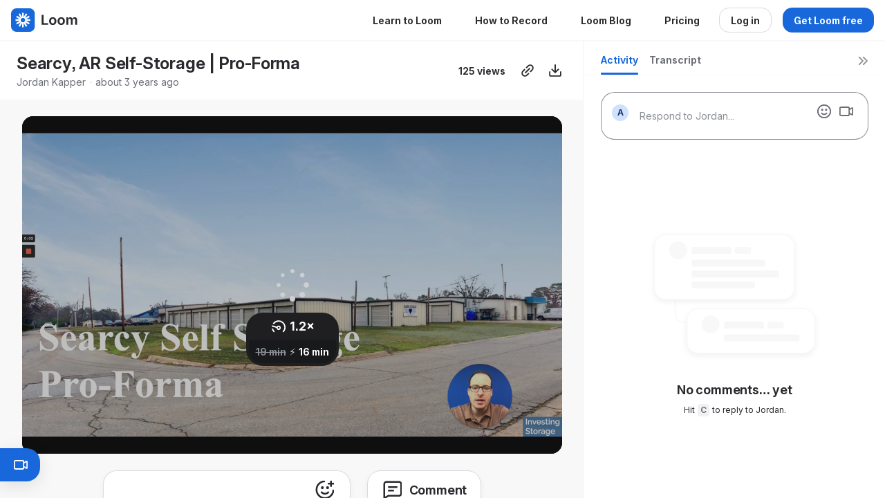

--- FILE ---
content_type: text/html; charset=utf-8
request_url: https://www.loom.com/share/082824aa9c494b9fb07c75647df784b7
body_size: 7711
content:
<!doctype html>
<html lang="en">
  <head>
    <meta name="robots" content="noindex, noarchive, nofollow" />


    <link rel="dns-prefetch" href="https://cdn.loom.com">
<link rel="preconnect" href='https://cdn.loom.com' />
<link rel="preconnect" href='https://cdn.loom.com' crossorigin="anonymous"/>
<link rel="dns-prefetch" href="https://luna.loom.com">
<link rel="preconnect" href="https://domain.com" />
<link rel="preconnect" href="https://luna.loom.com" crossorigin="anonymous"/>
<link rel="dns-prefetch" href="https://cdn.segment.com">
<link rel="preconnect" href="https://cdn.segment.com" />
<link rel="dns-prefetch" href='https://evs.sgmt.loom.com' />
<link rel="dns-prefetch" href="https://accounts.google.com" />
<link rel="dns-prefetch" href="https://www.google-analytics.com" />
<link rel="dns-prefetch" href="https://www.googletagmanager.com" />
<link rel="dns-prefetch" href='https://api.sgmt.loom.com'  />
    <link rel="preload" href="https://cdn.loom.com/sessions/thumbnails/082824aa9c494b9fb07c75647df784b7-00001.jpg" as="image" fetchpriority="high" />
    <meta charset="utf-8" />
<meta name="viewport" content="width=device-width, viewport-fit=cover">
<meta http-equiv="X-UA-Compatible" content="IE=edge,chrome=1">
<title>Searcy, AR Self-Storage | Pro-Forma | Loom</title>

<link rel="alternate" type="application/json+oembed" href="https://www.loom.com/v1/oembed?url=https%3A%2F%2Fwww.loom.com%2Fshare%2F082824aa9c494b9fb07c75647df784b7&format=json">
<link rel="alternate" type="text/xml+oembed" href="https://www.loom.com/v1/oembed?url=https%3A%2F%2Fwww.loom.com%2Fshare%2F082824aa9c494b9fb07c75647df784b7&format=xml">


<meta name="slack-app-id" content="A9G1TH4S2">

<!-- SEO -->
<meta name="application-name" content="Loom" />
  <meta name="description" content="Use Loom to record quick videos of your screen and cam. Explain anything clearly and easily – and skip the meeting. An essential tool for hybrid workplaces." />

  <!-- open graph and twitter tags -->
    <meta property="og:site_name" content="Loom">
  <meta property="og:type" content="website">
  <meta property="og:url" content="https://www.loom.com">
  <meta property="og:title" content="Searcy, AR Self-Storage | Pro-Forma">
      <meta property="og:description" content="Use Loom to record quick videos of your screen and cam. Explain anything clearly and easily – and skip the meeting. An essential tool for hybrid workplaces." />
    <meta property="og:image" content="https://cdn.loom.com/assets/img/og/loom-banner.png">
  <meta property="og:image:width" content="1200">
  <meta property="og:image:height" content="600">
  <meta name="twitter:card" content="summary_large_image" />




<!-- Web App Icons -->
<meta name="application-name" content="Loom">
<meta name="mobile-web-app-capable" content="yes">
<meta name="theme-color" content="#ffffff">
<meta name="apple-mobile-web-app-capable" content="yes">
<meta name="apple-mobile-web-app-status-bar-style" content="black-translucent">
<meta name="apple-mobile-web-app-title" content="Loom">
<meta name="msapplication-TileColor" content="#b91d47">
<meta name="msapplication-TileImage" content="https://cdn.loom.com/assets/favicons-loom/mstile-150x150.png">

<link rel="icon" href="https://cdn.loom.com/assets/favicons-loom/favicon.ico" sizes="any">
<link rel="icon" href="https://cdn.loom.com/assets/favicons-loom/favicon.svg" type="image/svg+xml">
<link rel="icon" type="image/png" sizes="32x32" href="https://cdn.loom.com/assets/favicons-loom/favicon-32x32.png">
<link rel="icon" type="image/png" sizes="192x192" href="https://cdn.loom.com/assets/favicons-loom/android-chrome-192x192.png">
<link rel="apple-touch-icon" sizes="180x180" href="https://cdn.loom.com/assets/favicons-loom/apple-touch-icon-180x180.png">
<link rel="mask-icon" color="#625df5" href="https://cdn.loom.com/assets/favicons-loom/safari-pinned-tab.svg">


  <link rel="stylesheet" href="https://cdn.loom.com/assets/css/2739-d65a7c2d0bf72a24.css" />

  <link rel="stylesheet" href="https://cdn.loom.com/assets/css/3266-0e7f16b31804a30f.css" />

  <link rel="stylesheet" href="https://cdn.loom.com/assets/css/2661-1a9020f0d1af95d2.css" />

  <link rel="stylesheet" href="https://cdn.loom.com/assets/css/5040-3cd2ef8eb1d1ca3d.css" />

  <link rel="stylesheet" href="https://cdn.loom.com/assets/css/8847-7e730a3d044abfc8.css" />

  <link rel="stylesheet" href="https://cdn.loom.com/assets/css/6995-fdfd23af94528169.css" />

  <link rel="stylesheet" href="https://cdn.loom.com/assets/css/875-719e19cdc4358a46.css" />

  <link rel="stylesheet" href="https://cdn.loom.com/assets/css/8871-a94932f322ab9f71.css" />

  <link rel="stylesheet" href="https://cdn.loom.com/assets/css/5743-228315bf292d6394.css" />

  <link rel="stylesheet" href="https://cdn.loom.com/assets/css/9909-cdf534146975b181.css" />

  <link rel="stylesheet" href="https://cdn.loom.com/assets/css/share-video-b531d34714bc361e.css" />


<script nonce="QhK7Q4vK7yQCR0OlbdGSP8rrJk0lkiqDw9HhcZ65+SBCVCZL">
  window._LOOM_ = "%7O%22NGYNFFVNA_SRNGHER_TNGRF_NCV_XRL%22%3N%229ro5168p-32r7-4nsp-n17q-pp4oppnr60np%22%2P%22OVYYVAT_ERPNCGPUN_FVGR_XRL%22%3N%226Yq-a7bHNNNNNWKXybyTXC7sCMus-WzaKnlg9CA5%22%2P%22PUEBZR_RKGRAFVBA_VQ%22%3N%22yvrpoqqzxvvvuarqbozyzvyyubqwxqzo%22%2P%22PYVRAG_YBT_YRIRYF%22%3N%22sngny%2Preebe%2Pjnea%2Pvasb%22%2P%22PYBHQSEBAG_HEV%22%3N%22pqa.ybbz.pbz%22%2P%22NIFREIRE_PYBHQSEBAG_HEV%22%3N%22yhan.ybbz.pbz%22%2P%22RYRIVB_NPPBHAG_VQ%22%3N%225p7qp041087r9%22%2P%22TBBTYR_NCV_PYVRAG_VQ%22%3N%22443240113960-6zw529e3e24tcc4p9h57a9aqet01v911.nccf.tbbtyrhfrepbagrag.pbz%22%2P%22YBBZ_QRFXGBC_CEBGBPBY%22%3N%22ybbzQrfxgbc%3N%2S%2S%22%2P%22ZHK_RAI_XRL%22%3N%229ntt7cyq771c850zs45zfatc3%22%2P%22CHFU_FREIRE_CHOYVP_XRL%22%3N%22OSMAlOrBig4yrVK8OhRu7u2-7lFWCL2bSfWdV5HyfTxa57ZKc924pqoufgdF69Uz-IYo1wXEEm4LnRu7qTeFKFZ%22%2P%22FGEVCR_CHOYVP_XRL%22%3N%22cx_yvir_ZT87GpsZRyPHEEBsexfSFZ8k%22%2P%22QNGNQBT_EHZ_NCCYVPNGVBA_VQ%22%3N%227ns92855-r997-4q9o-nn41-839r1p64r6s3%22%2P%22QNGNQBT_EHZ_PYVRAG_GBXRA%22%3N%22choo1955571qp736r541o72313p6942242s%22%2P%22QNGNQBT_EHZ_RANOYR%22%3N%22gehr%22%2P%22QNGNQBT_EHZ_FREIVPR%22%3N%22ybbz-cebq%22%2P%22QNGNQBT_EHZ_FRFFVBA_FNZCYR_ENGR%22%3N%2215%22%2P%22QNGNQBT_EHZ_FRFFVBA_ERCYNL_FNZCYR_ENGR%22%3N%2215%22%2P%22QNGNQBT_YBT_PYVRAG_GBXRA%22%3N%22cho6n5r653719oonqp7o8q28o628o09oq41%22%2P%22QNGNQBT_YBT_RANOYR%22%3N%22gehr%22%2P%22QNGNQBT_YBT_FNZCYR_ENGR%22%3N%2210%22%2P%22QNGNQBT_YBT_FREIVPR%22%3N%22jroncc%22%2P%22YBBZ_FQX_NCV_XRL%22%3N%22677no500-qo70-4087-91ns-6rsqo06sss68%22%2P%22CNPXNTRF_PYBHQSEBAG_HEV%22%3N%22cnpxntrf.ybbz.pbz%22%2P%22FRAGEL_ERCYNLF_BA_REEBE_FNZCYR_ENGR%22%3N%220.001%22%2P%22SO_NCC_VQ%22%3N%221591221991190878%22%2P%22NQZVA_UHO_HEV%22%3N%22nqzva.ngynffvna.pbz%22%2P%22NABA_PBBXVR_QBZNVA%22%3N%22ybbz.pbz%22%2P%22NGYNFFVNA_TBIREANGBE_HEV%22%3N%22uggcf%3N%2S%2Stbireangbe-hv.cebq-rnfg.sebagraq.choyvp.ngy-cnnf.arg%22%2P%22NGYNFFVNA_BVQP_VAVGVNGVBA_EBHGR%22%3N%22uggcf%3N%2S%2Svq.ngynffvna.pbz%22%2P%22NGYNFFVNA_CEBSVYR_ZNANTRZRAG_HEV%22%3N%22uggcf%3N%2S%2Svq.ngynffvna.pbz%2Sznantr-cebsvyr%2Scebsvyr-naq-ivfvovyvgl%22%2P%22NGYNFFVNA_FABBCE_HEV%22%3N%22uggcf%3N%2S%2Sfabbce.cebq.ngy-cnnf.arg%2Spf%22%2P%22YBBZ_ONER_HEV%22%3N%22ybbz.pbz%22%2P%22YBBZ_ERPBEQ_JF_HEV%22%3N%22erpbeq.ybbz.pbz%22%2P%22YBBZ_FFE_HFRE_FUNQBJ_GRFG_RANOYR%22%3N%22gehr%22%2P%22YBBZ_FFE_HFRE_FUNQBJ_GRFG_VTABER_CNGUF%22%3N%22%5O%5Q%22%2P%22YBBZ_HEV%22%3N%22jjj.ybbz.pbz%22%2P%22YBBZ_IREFVBA%22%3N%2230srso4%22%2P%22YBBZ_IREFVBA_AHZREVP%22%3N69317%2P%22ABQR_RAI%22%3N%22cebqhpgvba%22%7Q";



  window.__APOLLO_STATE__ = {"ROOT_QUERY":{"__typename":"Query","getCurrentUser":{"__typename":"UserNotLoggedIn"},"fetchVideoTranscript({\"captionsLanguageSelection\":null,\"password\":null,\"videoId\":\"082824aa9c494b9fb07c75647df784b7\"})":{"__ref":"VideoTranscriptDetails:128154947"},"getVideo({\"id\":\"082824aa9c494b9fb07c75647df784b7\",\"password\":null})":{"__ref":"RegularUserVideo:082824aa9c494b9fb07c75647df784b7"}},"VideoTranscriptDetails:128154947":{"__typename":"VideoTranscriptDetails","idv2":"128154947","video_id":"082824aa9c494b9fb07c75647df784b7","s3_id":"082824aa9c494b9fb07c75647df784b7","version":1,"transcript_url":"mediametadata/transcription/082824aa9c494b9fb07c75647df784b7-1.json","captions_url":"mediametadata/captions/082824aa9c494b9fb07c75647df784b7-1.vtt","processing_service":"rev_ai_async","transcription_status":"success","processing_start_time":"2022-12-16T18:24:52.080Z","processing_end_time":"2022-12-16T18:26:03.156Z","createdAt":"2022-12-16T18:03:45.391Z","updatedAt":"2022-12-16T18:26:03.154Z","source_url":"https://cdn.loom.com/mediametadata/transcription/082824aa9c494b9fb07c75647df784b7-1.json?Policy=[base64]&Key-Pair-Id=APKAJQIC5BGSW7XXK7FQ&Signature=KFcnTBkY%7EYotVRCgzEuCKxx9mK0TOK3%7Ex1F6dbW623LYax3Kdq430lI-NiDfmOnS3%7EVgIr9R0Rm7Shy0FgJHk5xdCE%7E6LFl8hwbw1ti5dOaWuGtGpDdHCf2g8GiIayzosSj6YX0K%7EKhVhR7Iazq8ofR6J%7ETaY3Tci83RWxWVd1mocVrF1gzpsz6R7Yu8le1C5IPxuI70D8veVOMpTnddVsRxv81AJ8QAmheS3-cX8NZj4vIL2zr7UikNfP3uPhzOVQfolCCltEm1HbilV6cQmSDqfrpsH3MCArCTZe3QpHMeN2KzzsXZvbgdAQ5xUU21gRFlscEdL5uu7B9iGkuYVA__","captions_source_url":"https://cdn.loom.com/mediametadata/captions/082824aa9c494b9fb07c75647df784b7-1.vtt?Policy=[base64]&Key-Pair-Id=APKAJQIC5BGSW7XXK7FQ&Signature=KU6jwMrLSvriE86vXKgV1%[base64]%7EjzCMUdoYEaiCOycc9bJf%7EWaYA05pFV%7E5dg20PB%7Euq%7EtH7B8vazh-K7Y9AbkRvrPFbtoFqr8F8yzHBfeEtwoJB%7E75XQ__","captionsTranslatedLanguage":null,"captionsInOriginalLanguage":true,"captionsTranslationInProgress":false,"captionTranslationErrorFallback":true,"filler_words":{"ranges":[[49.05,49.4],[51.61,51.96],[54.73,55.08],[61.17,61.52],[72.41,72.76],[76.57,76.92],[88.61,88.96],[128.21,128.56],[149.41,149.76],[155.17,155.52],[176.08,176.4],[178.49,178.84],[194.81,195.16],[200.93,201.28],[205.73,206.08],[215.01,215.36],[231.93,232.28],[318.73,319.08],[328.41,328.76],[333.53,333.88],[338.53,338.88],[372.13,372.48],[396.49,396.84],[422.21,422.56],[428.01,428.36],[434.09,434.44],[453.29,453.64],[456.45,456.8],[473.01,473.36],[509.85,510.2],[531.13,531.48],[544.09,544.44],[546.53,546.88],[562.53,562.88],[567.77,568.12],[593.61,593.96],[660.33,660.68],[664.33,664.68],[669.29,669.64],[695.45,695.8],[714.57,714.92],[781.85,782.2],[795.93,796.28],[809.81,810.16],[827.13,827.48],[850.92,851.08],[933.61,933.96],[954.81,955.16],[960.77,961.12],[979.53,979.88],[994.41,994.76],[1074.17,1074.52],[1080.89,1081.24],[1082.61,1082.96],[1111.73,1112.08]],"numFillerWordsInVideoVersion":55},"silences":{},"language":null},"Avatar:{\"thumb\":\"avatars/15829676_dfe5fa3c79db6d66a2007b428035caae_192.jpg\"}":{"__typename":"Avatar","name":"dfe5fa3c79db6d66a2007b428035caae","large":"avatars/15829676_dfe5fa3c79db6d66a2007b428035caae_1024.jpg","thumb":"avatars/15829676_dfe5fa3c79db6d66a2007b428035caae_192.jpg","iosLarge":"avatars/15829676_dfe5fa3c79db6d66a2007b428035caae_1024.jpg","iosThumb":"avatars/15829676_dfe5fa3c79db6d66a2007b428035caae_192.jpg","isAtlassianMastered":null},"Avatar:{\"thumb\":\"avatars/15829676_4efa04a95afd4ae091043988a3c510e4_192.jpg\"}":{"__typename":"Avatar","name":"4efa04a95afd4ae091043988a3c510e4","large":"avatars/15829676_4efa04a95afd4ae091043988a3c510e4_1024.jpg","thumb":"avatars/15829676_4efa04a95afd4ae091043988a3c510e4_192.jpg","iosLarge":"avatars/15829676_4efa04a95afd4ae091043988a3c510e4_1024.jpg","iosThumb":"avatars/15829676_4efa04a95afd4ae091043988a3c510e4_192.jpg","isAtlassianMastered":null},"RegularUser:15829676":{"__typename":"RegularUser","id":"15829676","first_name":"Jordan","display_name":"Jordan Kapper","avatars":[{"__ref":"Avatar:{\"thumb\":\"avatars/15829676_dfe5fa3c79db6d66a2007b428035caae_192.jpg\"}"},{"__ref":"Avatar:{\"thumb\":\"avatars/15829676_4efa04a95afd4ae091043988a3c510e4_192.jpg\"}"}],"status":"verified","profile":null},"RegularUserVideo:082824aa9c494b9fb07c75647df784b7":{"__typename":"RegularUserVideo","id":"082824aa9c494b9fb07c75647df784b7","defaultThumbnails":{"__typename":"VideoDefaultThumbnailsSources","default":"sessions/thumbnails/082824aa9c494b9fb07c75647df784b7-00001.gif","static":"sessions/thumbnails/082824aa9c494b9fb07c75647df784b7-00001.jpg"},"signedThumbnails":{"__typename":"VideoThumbnailsSources","animatedPreview":"sessions/thumbnails/082824aa9c494b9fb07c75647df784b7-00001.mp4","default":"sessions/thumbnails/082824aa9c494b9fb07c75647df784b7-00001.jpg","default4X3":"sessions/thumbnails/082824aa9c494b9fb07c75647df784b7-4x3.jpg","defaultPlay":"sessions/thumbnails/082824aa9c494b9fb07c75647df784b7-with-play.jpg","ogFull":null,"full":null,"fullPlay":null,"defaultGif":"sessions/thumbnails/082824aa9c494b9fb07c75647df784b7-00001.gif","defaultGifPlay":"sessions/thumbnails/082824aa9c494b9fb07c75647df784b7-with-play.gif"},"nullableRawCdnUrl({\"acceptableMimes\":[\"DASH\"],\"password\":null})":null,"nullableRawCdnUrl({\"acceptableMimes\":[\"M3U8\"],\"password\":null})":{"__typename":"CloudfrontSignedUrlPayload","url":"https://luna.loom.com/id/082824aa9c494b9fb07c75647df784b7/rev/8aa633faa3493ccf4682134539ff9dfcf370e43824724d0a21f69eade4c745e51/resource/hls/playlist-split.m3u8?Policy=[base64]&Signature=AsYhSkc8-YqohI1jBXmKX9Vx65AyZuVRqeLMsBGla-97MDAAIMfldxwHQCEUFMsDvQ2CuIjq-hYS9p%7EWLE4qt-L4WAaXGM-f2EPu6-H-PErTJshytp%7E3axqRedLhh5qr3FnR9JrRQRkXxTBdKfTbYKzA0oxOq3qgxWhFipENQg4e%7EwYcitc37PG9OpVes7QIPLhYsEcB8m6PPcqIh9gk-EIay3zb0ASslt%7EZgFQhH9a3U48Eg58KKwQfUFVo9yVuOS6VumSeCNc2RaBpr6bC7mr22vkqamdhltvWXj5F3zVQJ0BstK651v20ynyyF7%7EQM2vc3CZn8QuzdVI9vspPZg__&Key-Pair-Id=APKAJQIC5BGSW7XXK7FQ","credentials":{"__typename":"CloudfrontSignedCredentialsPayload","Policy":"[base64]","Signature":"AsYhSkc8-YqohI1jBXmKX9Vx65AyZuVRqeLMsBGla-97MDAAIMfldxwHQCEUFMsDvQ2CuIjq-hYS9p~WLE4qt-L4WAaXGM-f2EPu6-H-PErTJshytp~3axqRedLhh5qr3FnR9JrRQRkXxTBdKfTbYKzA0oxOq3qgxWhFipENQg4e~wYcitc37PG9OpVes7QIPLhYsEcB8m6PPcqIh9gk-EIay3zb0ASslt~ZgFQhH9a3U48Eg58KKwQfUFVo9yVuOS6VumSeCNc2RaBpr6bC7mr22vkqamdhltvWXj5F3zVQJ0BstK651v20ynyyF7~QM2vc3CZn8QuzdVI9vspPZg__","KeyPairId":"APKAJQIC5BGSW7XXK7FQ"}},"active_video_transcript_id":"128154947","archived":false,"chapters":null,"comments_enabled":true,"comments_email_enabled":true,"complete":true,"createdAt":"2022-12-16T18:03:45.262Z","cta":{"__typename":"CTA","enabled":false,"url":null,"text":null,"mods":{"color":"#FFFFFF","location":"Top right","border_radius":24,"background_color":"#FF623E","only_show_at_end_of_video":false},"is_auto":null,"approved_at":null},"currentUserCanEdit":false,"currentUserHasWatched":null,"current_user_is_owner":false,"description":null,"download_enabled":true,"downloadable":true,"downloadableBy":"anyone","email_gate_video_type":"NONE","stylizedCaptions":false,"viewerCaptionsOn":false,"folder_id":"6cda11a12b7045d18d9c049a9d6b7da5","folder":null,"hasBackground":false,"hasOverlay":false,"isCommunityLoom":false,"isOnWatchLaterList":false,"isParentOfPersonalizedCopies":false,"personalizationType":null,"isMeetingRecording":false,"calendarMeetingGuid":null,"is_protected":false,"isTeamShared":false,"loom_branded_player":true,"name":"Searcy, AR Self-Storage | Pro-Forma","needs_password":false,"organization_idv2":"15906600","organization":null,"owner_id":15829676,"owner":{"__ref":"RegularUser:15829676"},"privacy":"public","processing_information":{"__typename":"ProcessingInformation","instant_editing_enabled":true,"noise_cancellation_type":false,"replacements":null,"trim_id":null,"trim_ranges":[],"videoUploadMessage":null,"videoUploadValid":null,"trim_progress":null,"split_segment_ttl":null},"record_reply_enabled":true,"s3_id":"082824aa9c494b9fb07c75647df784b7","salesforce_engagement_tracking":false,"show_analytics_to_viewer":true,"show_transcript_to_viewer":true,"spaces":null,"suggested_playback_rate":"none","use_emojis":true,"use_gif":true,"video_properties":{"__typename":"VideoProperties","avgBitRate":null,"client":null,"camera_enabled":null,"client_version":null,"countdown":null,"duration":1150,"durationMs":1149960,"externalUpload":null,"format":null,"height":1080,"ingestion_type":null,"liveRewindTrimmedSections":null,"mediaMetadataRotation":null,"microphone_enabled":true,"os":null,"os_version":null,"recordingClient":"desktop","recording_type":"screen_cam","recording_version":"v3","screen_type":"screen_cam","sdkPartnerIdv2":null,"tab_audio":null,"trim_duration":1149.96,"width":1728},"playable_duration":1149.96,"signedDefaultThumbnails":{"__typename":"VideoDefaultThumbnailsSources","default":"sessions/thumbnails/082824aa9c494b9fb07c75647df784b7-00001.gif","static":"sessions/thumbnails/082824aa9c494b9fb07c75647df784b7-00001.jpg"},"source_duration":1149.96,"thumbnails":{"__typename":"VideoThumbnailsSources","default":"sessions/thumbnails/082824aa9c494b9fb07c75647df784b7-00001.jpg","default4X3":"sessions/thumbnails/082824aa9c494b9fb07c75647df784b7-4x3.jpg","defaultPlay":"sessions/thumbnails/082824aa9c494b9fb07c75647df784b7-with-play.jpg","ogFull":null,"full":null,"fullPlay":null,"defaultGif":"sessions/thumbnails/082824aa9c494b9fb07c75647df784b7-00001.gif","defaultGifPlay":"sessions/thumbnails/082824aa9c494b9fb07c75647df784b7-with-play.gif","animatedPreview":"sessions/thumbnails/082824aa9c494b9fb07c75647df784b7-00001.mp4"},"viewerNeedsPermission":false,"viewers_can_weave":true,"views":{"__typename":"RegularUserVideoViewCounts","total":125,"distinct":111,"named":null},"visibility":"workspace","waveform_generation":"success","white_label_player":false}};

</script>


<link
  rel="stylesheet"
  href="https://ds-cdn.prod-east.frontend.public.atl-paas.net/assets/font-rules/v5/atlassian-fonts.css"
  as="style"
/>

<link rel="preconnect" href="https://ds-cdn.prod-east.frontend.public.atl-paas.net" />
<link
  rel="preload"
  href="https://ds-cdn.prod-east.frontend.public.atl-paas.net/assets/fonts/atlassian-sans/v3/AtlassianSans-latin.woff2"
  as="font"
  type="font/woff2"
  crossorigin
/>
<link
  rel="preload stylesheet"
  href="https://ds-cdn.prod-east.frontend.public.atl-paas.net/assets/font-rules/v5/atlassian-fonts.css"
  as="style"
/>

    
    <!-- Google Tag Manager -->
<script nonce="QhK7Q4vK7yQCR0OlbdGSP8rrJk0lkiqDw9HhcZ65+SBCVCZL"
  
      type="text/javascript"
  >(function(w,d,s,l,i){w[l]=w[l]||[];w[l].push({'gtm.start':
  new Date().getTime(),event:'gtm.js'});var f=d.getElementsByTagName(s)[0],
  j=d.createElement(s),dl=l!='dataLayer'?'&l='+l:'';j.async=true;j.src=
  'https://www.googletagmanager.com/gtm.js?id='+i+dl;var n=d.querySelector('[nonce]');
  n&&j.setAttribute('nonce',n.nonce||n.getAttribute('nonce'));f.parentNode.insertBefore(j,f);
  })(window,document,'script','dataLayer','GTM-PNDSL7P');</script>
<!-- End Google Tag Manager -->

    <script nonce="QhK7Q4vK7yQCR0OlbdGSP8rrJk0lkiqDw9HhcZ65+SBCVCZL" src="https://accounts.google.com/gsi/client" async defer></script>    
      <script nonce="QhK7Q4vK7yQCR0OlbdGSP8rrJk0lkiqDw9HhcZ65+SBCVCZL" type="application/ld+json">
 {
    "@context": "https://schema.org",
    "@type": "videoObject",
    "name":  "Searcy, AR Self-Storage | Pro-Forma",
    "description": "Use Loom to record quick videos of your screen and cam. Explain anything clearly and easily – and skip the meeting. An essential tool for hybrid workplaces.",
    "uploadDate": "2022-12-16T18:03:45.262Z",
    "duration": "PT1149.96S",
    "embedUrl": "https://www.loom.com/v1/oembed?url=https%3A%2F%2Fwww.loom.com%2Fshare%2F082824aa9c494b9fb07c75647df784b7",
    "thumbnailUrl": "https://cdn.loom.com/sessions/thumbnails/082824aa9c494b9fb07c75647df784b7-00001.jpg",
    "interactionStatistic": {
        "@type": "InteractionCounter",
        "interactionType": { "@type": "WatchAction" },
        "userInteractionCount": 125
      }
  }
  </script>
    
    <script nonce="QhK7Q4vK7yQCR0OlbdGSP8rrJk0lkiqDw9HhcZ65+SBCVCZL">
      
   </script>
    <style>
      .delayed-loading-error {
        font-family: "Atlassian Sans", ui-sans-serif, -apple-system, BlinkMacSystemFont, "Segoe UI", Ubuntu, system-ui, "Helvetica Neue", sans-serif;
        width: 100%;
        padding-top: 100px;
        font-size: 20px;
        text-align: center;
        animation: reveal-slow-load 8s forwards;
      }

      .delayed-loading-error h1 {
        display: block;
        font-size: 32px;
        line-height: 38.4px;
        font-weight: 700;
      }

      .delayed-loading-error p {
        font-size: 18px;
      }

      .delayed-loading-error a {
        text-decoration: none;
        color: hsla(242, 88.4%, 66.3%, 1);
        box-shadow: 0 1px 0 currentColor;
        padding: 0 0 1px 0;
        cursor: pointer;
        font-size: 14px
      }

      .delayed-loading-error div {
        padding-bottom: 16px;
      }

      @keyframes reveal-slow-load {
        0% {
          opacity: 0;
        }

        99.99% {
          opacity: 0;
        }

        100% {
          opacity: 1;
        }
      }
    </style>
  </head>
  <body>
    <main id="container">
      <div class="delayed-loading-error" aria-hidden="true">
        <h1 font-weight="bold">Loom is running a bit slower than usual.</h1>
        <p>Contact support if this issue persists.</p>
        <div><a href="/" target="_blank" rel="noopener noreferrer">Go to Homepage</a></div>
        <div><a href="https://www.loomstatus.com" target="_blank" rel="noopener noreferrer">Check System Status</a></div>
      </div>
    </main>
    <script nonce="QhK7Q4vK7yQCR0OlbdGSP8rrJk0lkiqDw9HhcZ65+SBCVCZL"
  
      type="text/javascript"
  >
    !function(){var analytics=window.analytics=window.analytics||[];if(!analytics.initialize)if(analytics.invoked)window.console&&console.error&&console.error("Segment snippet included twice.");else{analytics.invoked=!0;analytics.methods=["trackSubmit","trackClick","trackLink","trackForm","pageview","identify","reset","group","track","ready","alias","debug","page","once","off","on","addSourceMiddleware","addIntegrationMiddleware","setAnonymousId","addDestinationMiddleware"];analytics.factory=function(e){return function(){var t=Array.prototype.slice.call(arguments);t.unshift(e);analytics.push(t);return analytics}};for(var e=0;e<analytics.methods.length;e++){var key=analytics.methods[e];analytics[key]=analytics.factory(key)}analytics.load=function(key,e){var t=document.createElement("script");t.type="text/javascript";t.async=!0;t.src="https://evs.sgmt.loom.com/yhPeelcEJD/eejxbDiFfK.min.js";var n=document.getElementsByTagName("script")[0];n.parentNode.insertBefore(t,n);analytics._loadOptions=e};analytics.SNIPPET_VERSION="4.13.1";
  analytics.load("rggRFsCK29LOKVGyTLpt9xoXVhNNXaP6", { "integrations": {"Google Analytics":true} });

  
  }}();
</script>
    
  <script nonce="QhK7Q4vK7yQCR0OlbdGSP8rrJk0lkiqDw9HhcZ65+SBCVCZL" src="https://cdn.loom.com/assets/js/0runtime-270f8d7a634f493d.js"></script>
  
  <script nonce="QhK7Q4vK7yQCR0OlbdGSP8rrJk0lkiqDw9HhcZ65+SBCVCZL" src="https://cdn.loom.com/assets/js/react-vendor-e43062db1ce319cc.js"></script>
  
  <script nonce="QhK7Q4vK7yQCR0OlbdGSP8rrJk0lkiqDw9HhcZ65+SBCVCZL" src="https://cdn.loom.com/assets/js/1499-bbd0472fa989e261.js"></script>
  
  <script nonce="QhK7Q4vK7yQCR0OlbdGSP8rrJk0lkiqDw9HhcZ65+SBCVCZL" src="https://cdn.loom.com/assets/js/2739-2e8261851f55b652.js"></script>
  
  <script nonce="QhK7Q4vK7yQCR0OlbdGSP8rrJk0lkiqDw9HhcZ65+SBCVCZL" src="https://cdn.loom.com/assets/js/546-df98f1bc2593d7a5.js"></script>
  
  <script nonce="QhK7Q4vK7yQCR0OlbdGSP8rrJk0lkiqDw9HhcZ65+SBCVCZL" src="https://cdn.loom.com/assets/js/7292-e9f8cbd9bc58c373.js"></script>
  
  <script nonce="QhK7Q4vK7yQCR0OlbdGSP8rrJk0lkiqDw9HhcZ65+SBCVCZL" src="https://cdn.loom.com/assets/js/3847-cb59454db5706831.js"></script>
  
  <script nonce="QhK7Q4vK7yQCR0OlbdGSP8rrJk0lkiqDw9HhcZ65+SBCVCZL" src="https://cdn.loom.com/assets/js/8555-d72d078657202d67.js"></script>
  
  <script nonce="QhK7Q4vK7yQCR0OlbdGSP8rrJk0lkiqDw9HhcZ65+SBCVCZL" src="https://cdn.loom.com/assets/js/2661-51bfcebc43a8d03e.js"></script>
  
  <script nonce="QhK7Q4vK7yQCR0OlbdGSP8rrJk0lkiqDw9HhcZ65+SBCVCZL" src="https://cdn.loom.com/assets/js/5040-af077772430630ed.js"></script>
  
  <script nonce="QhK7Q4vK7yQCR0OlbdGSP8rrJk0lkiqDw9HhcZ65+SBCVCZL" src="https://cdn.loom.com/assets/js/380-87e231f043487d69.js"></script>
  
  <script nonce="QhK7Q4vK7yQCR0OlbdGSP8rrJk0lkiqDw9HhcZ65+SBCVCZL" src="https://cdn.loom.com/assets/js/8847-2d7da9603b8f378c.js"></script>
  
  <script nonce="QhK7Q4vK7yQCR0OlbdGSP8rrJk0lkiqDw9HhcZ65+SBCVCZL" src="https://cdn.loom.com/assets/js/6995-bf8f9dfc44ae6ac0.js"></script>
  
  <script nonce="QhK7Q4vK7yQCR0OlbdGSP8rrJk0lkiqDw9HhcZ65+SBCVCZL" src="https://cdn.loom.com/assets/js/1762-f12fc699f3fd17f8.js"></script>
  
  <script nonce="QhK7Q4vK7yQCR0OlbdGSP8rrJk0lkiqDw9HhcZ65+SBCVCZL" src="https://cdn.loom.com/assets/js/875-2a6f2689bc95045c.js"></script>
  
  <script nonce="QhK7Q4vK7yQCR0OlbdGSP8rrJk0lkiqDw9HhcZ65+SBCVCZL" src="https://cdn.loom.com/assets/js/8871-1f55c579355b0534.js"></script>
  
  <script nonce="QhK7Q4vK7yQCR0OlbdGSP8rrJk0lkiqDw9HhcZ65+SBCVCZL" src="https://cdn.loom.com/assets/js/5743-cfed434eab8de938.js"></script>
  
  <script nonce="QhK7Q4vK7yQCR0OlbdGSP8rrJk0lkiqDw9HhcZ65+SBCVCZL" src="https://cdn.loom.com/assets/js/share-video-d5a206b513147d8c.js"></script>
    </body>
</html>


--- FILE ---
content_type: text/javascript
request_url: https://cdn.loom.com/assets/js/share-video-d5a206b513147d8c.js
body_size: 39983
content:
try{let e="undefined"!=typeof window?window:"undefined"!=typeof global?global:"undefined"!=typeof globalThis?globalThis:"undefined"!=typeof self?self:{},t=(new e.Error).stack;t&&(e._sentryDebugIds=e._sentryDebugIds||{},e._sentryDebugIds[t]="7bec3d86-6e7f-483a-9d58-588faa06ebd9",e._sentryDebugIdIdentifier="sentry-dbid-7bec3d86-6e7f-483a-9d58-588faa06ebd9")}catch(e){}("undefined"!=typeof window?window:"undefined"!=typeof global?global:"undefined"!=typeof globalThis?globalThis:"undefined"!=typeof self?self:{}).SENTRY_RELEASE={id:"30fefb4"};"use strict";(self.webpackChunk_loomhq_web_client=self.webpackChunk_loomhq_web_client||[]).push([["5947"],{42172:function(e,t,a){a.d(t,{A:()=>n});let n={videoTitleContainer:"video-personalization_videoTitleContainer_NMj",variableButtonText:"video-personalization_variableButtonText_hWA"}},42272:function(e,t,a){a.d(t,{l:()=>o});var n=a(68294),r=a(89263);function o(){return r.createElement(n.default,{label:"",testId:"ads-refreshed-icon"})}a(42004)},6390:function(e,t,a){a.d(t,{L:()=>o});var n=a(87976),r=a(89263),o=()=>r.createElement(n.default,{label:"",testId:"ads-refreshed-icon"});a(42004)},19046:function(e,t,a){a.d(t,{r:()=>o});var n=a(50625),r=a(89263);function o(){return r.createElement(n.default,{label:"",testId:"ads-refreshed-icon"})}a(42004)},73524:function(e,t,a){a.d(t,{B:()=>n,i:()=>r});let n={googleChat:"googleChat",smartChip:"smartChip"},r={[n.googleChat]:["https://chat.google.com/"],[n.smartChip]:["https://addons.gsuite.google.com/"]}},24179:function(e,t,a){a.d(t,{En:()=>i,GI:()=>o,Tb:()=>l});var n=a(42943);let r=/({[^}]+}|\s+)/,o=({inputText:e,includeBraces:t=!0})=>{let a=e.split(r),o=new Set(Object.values(n.S).map(e=>"{".concat(e,"}"))),i=a.reduce((e,t,a)=>(o.has(t)&&/{\w+}/.test(t)&&e.push(a),e),[]);if(!t&&i.length>0){let e=a[i[0]].slice(1,-1);for(let t of i)a[t]=e}return{text:a,variableIndexes:i}},i=e=>!!o({inputText:e,includeBraces:!1}).variableIndexes;function l(e){let t=e.replace(/[.*+?^${}()|[\]\\]/g,"\\$&"),a=RegExp("(?<![\\w\\d][\"'-])\\b".concat(t,"('s)?\\b(?![\"'-][\\w\\d])"),"gi"),n=RegExp("".concat(t,"[.,!?;:]*"),"gi");return(r,o)=>{let i=o.replace(a,(e,t)=>t?"".concat(r,"'s"):r);return/[.,!?;:]/.test(e)&&(i=i.replace(n,e=>{let a=e.slice(t.length);return r+a})),i}}},83080:function(e,t,a){a.d(t,{y:()=>l}),a(46155);var n=a(23515),r=a(14843);let o={},i=(0,n.J1)`
    mutation UpdateVideoName($id: ID!, $name: String!, $force: Boolean) {
  result: updateVideoName(id: $id, name: $name, force: $force) {
    ... on GenericError {
      message
    }
    ... on InputValidationError {
      message
      failedFields {
        field
        message
      }
    }
    ... on UpdateVideoNamePayload {
      __typename
      video {
        id
        name
      }
    }
  }
}
    `;function l(e){let t={...o,...e};return r.n(i,t)}},98579:function(e,t,a){a.d(t,{x:()=>g});var n=a(89263),r=a(60671),o=a(29665),i=a(65187),l=a(41322);let s={assistant:"ai-title-bar_assistant_xuU",gradient:"ai-title-bar_gradient_QOp",mask:"ai-title-bar_mask_PZI"},d=({onClick:e})=>{let t=(0,i.V)(),a="We are using AI to create a title tailored to your Loom.";return t&&(a+=" This could take a while."),n.createElement(n.Fragment,null,n.createElement(r.m_M,{content:a,placement:"bottomLeft",isInline:!1},n.createElement(r.mcf,{height:"xlarge",marginY:"xsmall",maxWidth:"500px",onClick:e},n.createElement(r.mcf,{width:"100%",height:"100%"},n.createElement(r.mcf,{className:s.assistant,onMouseEnter:()=>l.u4(o.JB7)},n.createElement(r.mcf,{className:s.gradient}),n.createElement(r.mcf,{className:s.mask}),n.createElement(r.mcf,{width:"100%",height:"100%"}))))))},c=({onClick:e})=>n.createElement(n.Fragment,null,n.createElement(r.m_M,{content:"We are using AI to create a title tailored to your Loom.",placement:"bottomLeft"},n.createElement(r.mcf,{height:"xlarge",marginY:"xsmall",maxWidth:"500px",onClick:e},n.createElement(r.mcf,{width:"100%",height:"100%"},n.createElement(r.mcf,{className:s.assistant,onMouseEnter:()=>l.u4(o.JB7)},n.createElement(r.mcf,{className:s.gradient}),n.createElement(r.mcf,{className:s.mask}),n.createElement(r.mcf,{width:"100%",height:"100%"}))))));var m=a(59028),u=a(16369);let p=({autoTitle:e,setIsCompleted:t})=>n.createElement(n.Fragment,null,n.createElement(u.$,null,n.createElement(m.d,{sequence:[e,()=>{t(!0)}],wrapper:"div",cursor:!1,speed:60}))),g=({setIsCompleted:e,autoTitle:t,isAutoTitleGenerated:a,onClick:r,isScreenshotTitle:o})=>a?n.createElement(p,{autoTitle:t,setIsCompleted:e}):o?n.createElement(c,{onClick:r}):n.createElement(d,{onClick:r})},13253:function(e,t,a){a.d(t,{i:()=>d});var n=a(89263),r=a(70811),o=a(53659),i=a(72637),l=a(29665),s=a(84597);let d=({children:e,pageName:t,props:a})=>{let d=(0,i.useCurrentUserSelector)(e=>e.id,void 0),c=(0,i.useIsCurrentUserLoggedIn)(),m=(0,o.getAtlassianAnalyticsClient)(),u={name:t,dwellTime:0,FinalDwellEvent:!1,...a,userId:d?d.toString():void 0};return c||(u.anonymousId=m.getAnonymousId()),(0,s.J)(()=>{let e={source:t,actionSubject:l.c4_},a=new r.A(e=>{u.dwellTime=e.attributes.dwellTime,u.FinalDwellEvent=e.attributes.finalDwellEvent;let t={source:l.c4_,action:"dwelled",actionSubject:l.c4_,attributes:{application:"loom",...u}};(async()=>await m.sendTrackEvent(t))()},e);return a.start(),()=>{a.stop()}}),n.createElement(n.Fragment,null,e)}},29417:function(e,t,a){a.d(t,{t:()=>r});var n=a(29305);let r=(0,n.A)(e=>({isDownloading:!1,downloadingPercentage:0,setDownloading:()=>e(()=>({isDownloading:!0})),setDownloadingPercentage:t=>e(()=>({downloadingPercentage:t})),resetDownloading:()=>e(()=>({isDownloading:!1,downloadingPercentage:0}))}))},41912:function(e,t,a){a.d(t,{o:()=>r});var n=a(89263);let r=({size:e,blur:t,position:a,parallax:r,mousePosition:o})=>n.createElement("div",{className:"loom-ai-bubble_bubble_PMe",style:{filter:t?`blur(${t}px)`:"none",height:`${e}rem`,width:`${e}rem`,left:`calc(50% - ${e/2}rem + ${a[0]/2}%)`,top:`calc(50% - ${e/2}rem + ${a[1]/2}%)`,transform:r&&o?`translate(${o.x*r/100}px, ${o.y*r/100}px)`:"none"}})},99481:function(e,t,a){a.d(t,{r:()=>s,H:()=>l});var n=a(89263),r=a(60671);let o={loomBadgeWrapper:"loom-badge_loomBadgeWrapper_i16",loomBadgeText:"loom-badge_loomBadgeText_PdB",loomBadgeLogo:"loom-badge_loomBadgeLogo_ZYZ"},i=()=>n.createElement(n.Fragment,null,n.createElement("span",{className:o.loomBadgeText},"Made with"),n.createElement(r.guG,{className:o.loomBadgeLogo,maxWidth:"4.25em",symbolColor:"primary",wordmarkColor:"body"})),l=()=>n.createElement("div",{className:o.loomBadgeWrapper},n.createElement(i,null)),s=({href:e,title:t})=>n.createElement("a",{className:o.loomBadgeWrapper,href:e,"aria-label":`Go to ${t}`},n.createElement(i,null))},21217:function(e,t,a){a.d(t,{v:()=>i});var n=a(89263),r=a(9074);let o=(0,r.A)(()=>a.e("8602").then(a.bind(a,39697)).then(e=>({default:e.MobileDownloadBanner}))),i=e=>n.createElement(n.Suspense,{fallback:null},n.createElement(o,{...e}))},16353:function(e,t,a){a.d(t,{K:()=>r});var n=a(29305);let r=(0,n.A)(e=>({roleMandatoryModalHasBeenClosed:!1,setRoleMandatoryModalHasBeenClosed:t=>e({roleMandatoryModalHasBeenClosed:t})}))},76781:function(e,t,a){a.d(t,{t:()=>s});var n=a(32347),r=a(61228),o=a(26792),i=a(39328);function l(e){return e.replace(/%22/g,"").replace(/\\"/g,"").replace(/"/g,"")}function s(){let e=(0,o.up)(n._x);if(e)return l(e);let t=(0,r.R)(n._x);if(t)try{if("string"!=typeof t)throw Error("Retrieved cookie is not a string");return l(t)}catch(e){i.warning(e,{anonIdinCookies:t})}return""}},4554:function(e,t,a){a.d(t,{R:()=>n});let n="[Video Title]"},53698:function(e,t,a){a.d(t,{E:()=>E});var n=a(32566),r=a(49259),o=a(40002),i=a(83080),l=a(73163),s=a(79081),d=a(29665),c=a(41322),m=a(39328),u=a(80254),p=a(4554),g=a(16943);let h="Oops! Error updating video title",E=()=>{let{showErrorBar:e}=(0,o.Nl)(),{video:{id:t}}=(0,l.McE)(),a=(0,g.a)(),E=(r,o,i)=>{m.error(o,{message:`${p.R} error in useSaveVideoTitle`},{feature:n.Xj.VideoPackaging}),e({message:r,severity:s.M.ERROR}),m.info(`${p.R} Resetting video context title to previous title due to error`,{videoId:t}),a(i)},f=({data:{result:e},previousTitle:a})=>{if(e?.__typename==="UpdateVideoNamePayload")c.u4(d.S5I,{...(0,u.x)(d.S5I,r.T.video(t,"video_id")),oldLength:a.length,newLength:e.video?.name.length,source:"video-share-page"}),m.info(`${p.R} Video title updated successfully from UpdateVideoNameMutation`,{videoId:t});else{let t=h;e&&"message"in e&&(t=e?.message);let n=`${e?.__typename}: ${t}`,r=Error(n);E(t,r,a)}},[v]=(0,i.y)();return({previousTitle:e,newTitle:n})=>{m.info(`${p.R} Optimistically updating video context title to new title`,{videoId:t}),a(n),v({variables:{force:!0,id:t,name:n},onError:t=>{E(h,t,e)},onCompleted:t=>f({data:t,previousTitle:e}),optimisticResponse:{__typename:"Mutation",result:{__typename:"UpdateVideoNamePayload",video:{__typename:"RegularUserVideo",id:t,name:n}}}})}}},16943:function(e,t,a){a.d(t,{a:()=>m});var n=a(89263),r=a(24179),o=a(73163),i=a(42347),l=a(82820),s=a(34356);let d=(e,t)=>{let a=new URL(window.location.href),n=a.pathname.split("/"),r=n.pop(),o=e?s.EG(e):null,i=o?`${o}-${t}`:t;r!==i&&(n.push(i),a.pathname=n.join("/"),history.replaceState(null,"",a.toString()))},{GI:c}=r,m=()=>{let{setVideo:e,video:{id:t}}=(0,o.McE)(),a=(0,i.M)();return(0,n.useCallback)(n=>{let r=0!==c({inputText:n}).variableIndexes.length;e({title:n,isParentOfPersonalizedCopies:r}),(0,l.Sw)(n),a&&d(n,t)},[a,e,t])}},80044:function(e,t,a){a.d(t,{X:()=>l}),a(46155);var n=a(23515),r=a(14843);let o={},i=(0,n.J1)`
    mutation RemoveVideoFromWatchLaterList($videoId: ID!) {
  removeVideoFromWatchLaterList(videoId: $videoId) {
    ... on RemoveVideoFromWatchLaterListPayload {
      success
    }
    ... on UserNotAuthorizedError {
      message
    }
    ... on GenericError {
      message
    }
    __typename
  }
}
    `;function l(e){let t={...o,...e};return r.n(i,t)}},19939:function(e,t,a){a.d(t,{$:()=>i});var n=a(89263),r=a(9074);let o=(0,r.A)(()=>a.e("6712").then(a.bind(a,14075)).then(e=>({default:e.WebPermissionsBanner}))),i=e=>n.createElement(n.Suspense,{fallback:null},n.createElement(o,{...e}))},17729:function(e,t,a){a.d(t,{S:()=>i});var n=a(89263),r=a(60671),o=a(16353);let i=()=>{let{setRoleMandatoryModalHasBeenClosed:e,roleMandatoryModalHasBeenClosed:t}=(0,o.K)();return n.createElement(r.y8,{isOpen:t,onCloseClick:()=>e(!1)},"Your role has been updated!")}},36211:function(e,t,a){a.d(t,{A:()=>l});var n=a(58478),r=a.n(n),o=a(89263),i=a(60671);let l=({size:e=4.5,backgroundColor:t="",removeBorder:a,children:n,padding:l})=>o.createElement(i.mcf,{className:r()("icon-circle_iconCircleContainer_QTY",{"icon-circle_withBorder_RXD":!a}),backgroundColor:t,radius:"100",width:e,height:e,padding:l},n)},90725:function(e,t,a){a.d(t,{Q:()=>i});var n=a(89263),r=a(60671),o=a(27039);let i=({children:e,tooltipText:t,tooltipDirection:a,inActivitySidebar:i=!1})=>n.createElement("div",{className:"businessHighlightTooltipWrapper"},n.createElement(r.m_M,{placement:a,tabIndex:-1,triggerOffset:8,maxWidth:i?30:void 0,isInline:!1,keepOpen:!0,content:n.createElement(n.Fragment,null,n.createElement(r.zAb,{gap:"small"},n.createElement(r.Int,{color:"upgradeHover",size:2,icon:n.createElement(o.C,null)}),n.createElement(r.EYj,{color:"upgradeHover",size:"body-sm",fontWeight:"bold"},"Available with your trial")),n.createElement(r.hKd,{bottom:1}),n.createElement(r.EYj,{size:"body-sm"},t))},e))},48761:function(e,t,a){a.d(t,{p:()=>p});var n=a(89263),r=a(60671),o=a(27039),i=a(69358),l=a(36211),s=a(90725),d=a(39996),c=a(96821),m=a(41339),u=a(27986);let p=({scope:e,placement:t="bottomCenter",title:a,feature:p=u.o1.DEFAULT,highlightText:g,inActivitySidebar:h=!1})=>{let E=(0,c.z)();return(0,m.s1)(e)?E?n.createElement(s.Q,{tooltipDirection:t,tooltipText:g,inActivitySidebar:h},n.createElement(r.zAb,{gap:"small"},a,n.createElement(l.A,{size:"var(--lns-space-large)",backgroundColor:"upgrade"},n.createElement(r.Int,{icon:n.createElement(o.C,null),size:2,color:"body"})))):n.createElement(n.Fragment,null,a):n.createElement(d.Q,{placement:t,feature:p,inActivitySidebar:h},n.createElement(r.zAb,{gap:"small"},n.createElement(r.EYj,{color:"disabledContent",size:h?"small":void 0,fontWeight:h?"bold":void 0},a),n.createElement(r.Int,{icon:n.createElement(i._,null),size:2,color:"disabledContent"})))}},24673:function(e,t,a){a.d(t,{O:()=>o});var n=a(89263),r=a(60671);let o=({title:e,content:t})=>n.createElement(r.m_M,{placement:"rightCenter",content:t},n.createElement(r.EYj,{color:"disabledContent"},e))},78081:function(e,t,a){a.d(t,{$3:()=>d,Cq:()=>b,Dn:()=>v,Dy:()=>r,Lz:()=>p,Pi:()=>l,R_:()=>h,S$:()=>T,SJ:()=>m,Zg:()=>g,bZ:()=>o,dC:()=>u,hs:()=>w,i2:()=>n,mj:()=>s,oV:()=>E,tn:()=>i,wx:()=>c,xf:()=>f,zv:()=>y});let n="Move...",r="Manage folder",o="Make public",i="Make private",l="Rename",s="Duplicate",d="Archive",c="Unarchive",m="Delete",u="Download",p="Download video",g="Download captions",h="Copy link",E="Share",f="Dive (Admin)",v="Search",w="Move folder into Space",b="Contact Sales",y="Copy embed code",T="Admin management"},3882:function(e,t,a){a.d(t,{N:()=>l}),a(46155);var n=a(23515),r=a(14843);let o={},i=(0,n.J1)`
    mutation ArchiveVideos($videoIds: [ID!]!, $isArchived: Boolean!) {
  result: archiveVideos(videoIds: $videoIds, isArchived: $isArchived) {
    ... on ArchiveVideosPayload {
      videos {
        id
      }
    }
  }
}
    `;function l(e){let t={...o,...e};return r.n(i,t)}},11748:function(e,t,a){a.d(t,{D:()=>l}),a(46155);var n=a(23515),r=a(14843);let o={},i=(0,n.J1)`
    mutation DuplicateVideo($videoId: ID!, $newName: String!, $spaceId: ID, $password: String) {
  duplicateVideo(
    videoId: $videoId
    newName: $newName
    spaceId: $spaceId
    password: $password
  ) {
    __typename
    ... on GenericError {
      __typename
      message
    }
    ... on DuplicateVideoPayload {
      __typename
      newVideo {
        __typename
        id
        name
      }
    }
  }
}
    `;function l(e){let t={...o,...e};return r.n(i,t)}},55400:function(e,t,a){a.d(t,{H:()=>i});var n=a(1946),r=a(18787),o=a(28353);function i(){let[e,t]=(0,r.lo)({flag:n.Rv.EXP_MWEB_COMMENTING_V2,controlType:n.mD.STATSIG_EXPERIMENT,activationValues:["variant-1"],returnAssignmentName:!0,eligibilityPreCheckFunction:()=>o.Fr?{pass:!0}:{pass:!1,failReason:"Not eligible for the MWeb Commenting V2 experiment"}});return{isExpMWebCommentingV2:e,expMWebCommentingV2Variant:t}}},37109:function(e,t,a){a.d(t,{U:()=>i});var n=a(1946),r=a(72637),o=a(18787);function i(){let e=!!(0,r.useCurrentUserSelector)(e=>e.persona?.persona_v1?.use_case_plan_persona,null);return(0,o.lo)({flag:n.Rv.EXPERIMENT_ROLE_QUESTION_MANDATORY_V2,controlType:n.mD.STATSIG_EXPERIMENT,activationValues:["variant-1"],eligibilityPreCheckFunction:()=>e?{pass:!1,failReason:"Ineligible: user has a role defined already."}:{pass:!0}})}},42347:function(e,t,a){a.d(t,{M:()=>i});var n=a(35285),r=a(18787),o=a(51382);function i(){return(0,r.lo)({flag:n.F,activationValues:n.Fd})&&!(0,o.Qp)()}},99633:function(e,t,a){let n;a.d(t,{Qn:()=>T,km:()=>I,Ep:()=>y});var r=a(32566),o=a(29417),i=a(93788),l=a(78845),s=a(29665),d=a(41322),c=a(82813),m=a.n(c),u=a(39328),p=Object.defineProperty,g=(e,t,a)=>t in e?p(e,t,{enumerable:!0,configurable:!0,writable:!0,value:a}):e[t]=a,h=(e,t,a)=>g(e,"symbol"!=typeof t?t+"":t,a);let E=e=>{e.preventDefault();let t="Loom is still downloading. Are you sure you want to leave?";return e.returnValue=t,t};class f{constructor(e,t,a){h(this,"onProgressCallback"),h(this,"onCompletedCallback"),h(this,"onErrorCallback"),h(this,"time"),h(this,"downloadData"),h(this,"fileName"),h(this,"timerInterval"),h(this,"request"),h(this,"setTime",()=>{this.time=this.time||0,this.time++}),h(this,"onProgress",e=>{let t=100*e.loaded/e.total,a=Math.floor(t);this.onProgressCallback(a)}),h(this,"onLoad",e=>{let t=e.target;if(t&&t instanceof XMLHttpRequest){let e=t.getResponseHeader("Content-Type"),a=new Blob([t.response],{type:e??void 0});if(200!==t.status){this.onError();return}this.downloadData=a,clearInterval(this.timerInterval),window.removeEventListener("beforeunload",E),this.onCompletedCallback()}}),h(this,"onError",()=>{this.cleanup(),this.onErrorCallback()}),h(this,"fetch",(e="",t=null)=>{this.fileName=t||e.split("/").pop(),this.request&&this.request.abort(),this.request=new XMLHttpRequest,this.request.addEventListener("progress",this.onProgress),this.request.addEventListener("load",this.onLoad),this.request.addEventListener("error",this.onError),window.addEventListener("beforeunload",E),this.request.open("GET",e),this.request.responseType="blob",this.request.send(),clearInterval(this.timerInterval),this.time=0,this.timerInterval=setInterval(this.setTime,1e3)}),h(this,"abort",()=>{this.request&&this.request.abort(),this.cleanup()}),h(this,"cleanup",()=>{this.request=void 0,this.fileName=void 0,this.downloadData=void 0,clearInterval(this.timerInterval),window.removeEventListener("beforeunload",E)}),h(this,"save",()=>m()(this.downloadData,this.fileName)),this.onProgressCallback=e,this.onCompletedCallback=t,this.onErrorCallback=a,this.time=0}}var v=a(37977),w=a(48534);let b=e=>{if(!e)return null;try{return new URL(e).searchParams.get("Policy")}catch(e){return u.error(e,{message:"Failed to get policy from Url"},{team:r.u.Mint}),null}},y=(e,t,a)=>{let{setDownloading:r,setDownloadingPercentage:i,resetDownloading:l}=o.t.getState();(function(e,t,{onProgress:a,onCompleted:r,onError:o}){(n=new f(a,r,o)).fetch(e,t)})(e,t,{onProgress:e=>{i(e)},onCompleted:()=>{l(),(0,w.E)(a.video_id),d.u4(s.jyt,a),n&&(u.info("Saving download",{}),n.save())},onError:()=>{l()}}),r()};function T(){let{isDownloading:e}=(0,o.t)(),[t]=(0,i.$6)(),{setUrl:a}=(0,l.G)();return n=>{let{url:r,name:o,opts:i,password:l}=n;if(e)return;let s=b(r);s&&(0,v.O)(s)?t({variables:{videoId:i.video_id},fetchPolicy:"network-only"}).then(e=>{if(e.error)return Promise.reject(e.error.message);let t=e.data?.getVideoTranscodedUrl;if(!t)return Promise.reject("Error refreshing credentials for download url: no data found");if("VideoSource"===t.__typename&&t.url)a(t.url),y(t.url,o,i);else{let e=`Error refreshing credentials for download url: ${t.__typename}`;return Promise.reject(e)}}).catch(e=>{throw u.warning(e,{video_id:i.video_id}),Error(e)}):y(r,o,i)}}function I(){let{resetDownloading:e}=(0,o.t)();return()=>{e(),n&&(u.info("Abort download",{}),n.abort())}}},76878:function(e,t,a){a.d(t,{u:()=>s});var n=a(89263),r=a(8751),o=a(61493),i=a(52700),l=a(26792);let s=(e,t,a)=>{let{openModal:s}=(0,o.U)(),d=(0,l.up)(i.Z8),c=null===d||"false"===d;(0,n.useEffect)(()=>{e&&t&&!a&&c&&s({modalType:r.N3})},[e,s,c,a,t])}},72791:function(e,t,a){a.d(t,{K:()=>m});var n=a(89263),r=a(32566),o=a(23714),i=a(39328);a(46155);var l=a(23515),s=a(86583);let d={},c=(0,l.J1)`
    query GetVideoExpirationDate($videoId: ID!, $password: String) {
  getVideo(id: $videoId, password: $password) {
    __typename
    ... on RegularUserVideo {
      id
      expirationDate
    }
  }
}
    `,m=({videoId:e})=>{let{password:t}=(0,o.l)(),{data:a,loading:l,error:m}=function(e){let t={...d,...e};return s.IT(c,t)}({variables:{videoId:e,password:t}});if((0,n.useEffect)(()=>{m&&i.error(m,{error:"Failed to get video expiration date",videoId:e},{feature:r.Xj.WorkspaceLinkExpiration})},[m,e]),l)return{loading:l};if(!a?.getVideo||"RegularUserVideo"!==a.getVideo.__typename)return{loading:!1,data:void 0};let u=a.getVideo.expirationDate??"";return!u||u>new Date().toISOString()?{data:{hasVideoExpired:!1,expirationDate:u},loading:!1}:{data:{hasVideoExpired:!0,expirationDate:u},loading:!1}}},18246:function(e,t,a){a.d(t,{V9:()=>d,dW:()=>s}),a(46155);var n=a(23515),r=a(86583),o=a(14204);let i={},l=(0,n.J1)`
    query GetVideo($id: ID!, $password: String = null) {
  getVideo(id: $id, password: $password) {
    ... on RegularUserVideo {
      owner {
        id
        first_name
        last_name
      }
      organization {
        id
        name
      }
      createdAt
      isCommunityLoom
      name
      id
    }
  }
}
    `;function s(e){let t={...i,...e};return r.IT(l,t)}function d(e){let t={...i,...e};return o._(l,t)}},70106:function(e,t,a){a.d(t,{t:()=>l});var n=a(44472),r=a(1946),o=a(18787),i=a(41339);let l=()=>{let e=(0,i.s1)(n.Oc),t=(0,o.lo)({flag:r.Y0.LOOM_CAM_LOCATION_PICKER,controlType:r.mD.STATSIG_FEATURE_GATE,activationValues:[!0],eligibilityPreCheckFunction:()=>e?{pass:!0}:{pass:!1,failReason:"ineligible"}}),a=(0,o.lo)({flag:r.Rv.CAM_SPLIT_WITH_AUTO_ZOOM_AND_LOCATION_PICKER,controlType:r.mD.STATSIG_EXPERIMENT,activationValues:[r.ZD.VARIANT,r.ZD.VARIANT_EXCLUDED],eligibilityPreCheckFunction:()=>e?{pass:!0}:{pass:!1,failReason:"ineligible"}});return t||a}},37835:function(e,t,a){a.d(t,{I:()=>s,U:()=>l});var n=a(89263);let r="asgModalDesktopSession",o="hideAsgDesktopModal",i="asgDesktopVisitCount";function l({meetsAsgDesktopPrecheck:e}){let[t,a]=(0,n.useState)(null),l=localStorage.getItem(i),s=!!sessionStorage.getItem(r);return(0,n.useEffect)(()=>{window.sessionStorage&&(s||sessionStorage.setItem(r,JSON.stringify(!0)))},[s]),(0,n.useEffect)(()=>{if(!e)return a(!1);if(l){s||function(){let e=Number(localStorage.getItem(i))+1;localStorage.setItem(i,JSON.stringify(e))}();let e=window.localStorage?!!localStorage.getItem(o):void 0;1!==Number(l)||e||a(!0)}l||localStorage.setItem(i,JSON.stringify(0))},[s,e,l]),t}function s(){localStorage.setItem(o,JSON.stringify(!0))}},7543:function(e,t,a){a.d(t,{X:()=>r});var n,r=((n=r||{}).Comment="comment",n.Emoji="emoji",n)},47952:function(e,t,a){a.d(t,{u:()=>l,I:()=>s});var n=a(89263);let r="asgModalMobileSession",o="hideAsgMobileModal",i="asgMobileVisitCount";function l({meetsAsgMobilePrecheck:e}){let[t,a]=(0,n.useState)(!1),l=localStorage.getItem(i),s=!!sessionStorage.getItem(r);return(0,n.useEffect)(()=>{window.sessionStorage&&(s||sessionStorage.setItem(r,JSON.stringify(!0)))},[s]),(0,n.useEffect)(()=>{if(!e)return a(!1);if(l){s||function(){let e=Number(localStorage.getItem(i))+1;localStorage.setItem(i,JSON.stringify(e))}();let e=window.localStorage?!!localStorage.getItem(o):void 0;1!==Number(l)||e||a(!0)}l||localStorage.setItem(i,JSON.stringify(0))},[e,s,l]),t}function s(){localStorage.setItem(o,JSON.stringify(!0))}},35679:function(e,t,a){a.d(t,{j:()=>r});var n=a(29305);let r=(0,n.A)(e=>({isOpen:!1,replyId:null,comment:null,setIsOpen:t=>e({isOpen:t}),setReplyId:t=>e({replyId:t}),setComment:t=>e({comment:t})}))},16369:function(e,t,a){a.d(t,{$:()=>o});var n=a(89263),r=a(60671);let o=({children:e,onClick:t})=>n.createElement("div",{className:"common_textContainer_vzJ",onClick:t},n.createElement(r.EYj,{size:"heading-sm",fontWeight:"bold",hasEllipsis:!0,ellipsisLines:1},e))},18652:function(e,t,a){a.d(t,{$:()=>o});var n=a(89263),r=a(60671);let o=(0,n.forwardRef)((e,t)=>n.createElement(r.ksK,{size:"large",type:"text",ref:t,...e}));o.displayName="TextInputBox"},60356:function(e,t,a){a.d(t,{C:()=>r});var n=a(33438);function r(e){return e.length<n.Ri}},38412:function(e,t,a){var n,r,o=a(89263),i=a(21271),l=a(10993),s=a(15037),d=a(32566),c=a(278),m=a(34356),u=a(47489),p=a(36638),g=a(37840),h=a(98228),E=a(46155),f=a(84729),v=a(73524),w=a(3823),b=a(1946),y=a(49259),T=a(53659),I=a(29566),C=a(41867),_=a(72637),S=a(32288),k=a(13253),A=a(40002),P=a(8751),L=a(66706),R=a(97685),D=a(20149),N=a(23714),M=a(73163),x=a(60671),V=a(61493);let O=()=>{let{openModal:e}=(0,V.U)();return o.createElement(x.mcf,{width:"100%",backgroundColor:"primary",padding:"small"},o.createElement(x.zAb,{gap:4,justifyContent:"center"},o.createElement(x.EYj,{alignment:"center",color:"white",fontWeight:"bold"},"Sign up to save this video as your own. You can only do this for the next 24hrs."),o.createElement(x.mcf,{backgroundColor:"white",radius:"medium"},o.createElement(x.$nd,{size:"small",onClick:()=>{e({modalType:P.bY.ANON_CREATOR_SIGNUP_MODAL})}},o.createElement(x.EYj,{fontWeight:"bold",color:"primary"},"Get Loom for Free")))))},$=o.createContext(null);$.displayName="HighlightCommentContext";var F=a(8914),U=a(79081),B=a(29665),z=a(58227),W=a(84306),H=a(18787),Y=a(8746),q=a(83219);a(90614);var G=a(49272),j=a(76361),J=a(58909),X=a(98918),K=a(76781),Z=a(69772),Q=a(28353),ee=a(71473);function et({onDismiss:e,onLoginClick:t}){return(0,o.useEffect)(()=>{Q.Fr||(0,Z.B)(B.K5l,{loomAnonymousId:(0,K.t)()})},[]),Q.Fr?null:o.createElement(x.mcf,{backgroundColor:"primary",paddingX:"large",paddingY:"20px",width:"100%","data-testid":"post-migration-login-banner"},o.createElement(x.zAb,{columns:"1fr auto 1fr",alignItems:"center"},o.createElement(x.mcf,null),o.createElement(x.B19,{gap:"xsmall",alignItems:"center"},o.createElement(x.EYj,{color:"white",size:"body-md","data-testid":"post-migration-login-banner-message"},"Psst, you're logged out and watching this video as a guest. Sign in to jump back into Loom!"),o.createElement(x.N_E,{href:(()=>{let e=window.location.href,t=new URL("/api/auth/atlassian",W.J4);return t.searchParams.set("redirect_after",e),t.toString()})(),onClick:()=>{t()},variant:"neutral",style:{color:"white",textDecorationColor:"white"},"data-testid":"post-migration-login-banner-login-link"},o.createElement(x.EYj,{color:"white",size:"body-md"},"Log back in"))),o.createElement(x.zAb,{justifyContent:"end"},o.createElement(x.K0,{altText:"Dismiss",icon:o.createElement(ee.h,null),onClick:e,iconColor:"white","data-testid":"post-migration-login-banner-dismiss"}))))}let ea=a.p+"img/migration/post-migration-login-banner-57d5dcf4fb1ee485.svg";function en({onDismiss:e,onLoginClick:t}){let[a,n]=(0,o.useState)(!1);return(0,o.useEffect)(()=>{n(!0)},[]),(0,o.useEffect)(()=>{a&&!Q.Fr&&(0,Z.B)(B.rP6,{loomAnonymousId:(0,K.t)()})},[a]),Q.Fr?null:o.createElement(x.mcf,{position:"relative",zIndex:1e3},o.createElement(x.aFV,{isOpen:a,onCloseClick:e,maxWidth:"496px"},o.createElement(x.mcf,null,o.createElement(x.zAb,{columns:"1fr",gap:"medium"},o.createElement(x.zAb,{justifyContent:"center"},o.createElement("img",{src:ea,alt:"Loom and Atlassian logos surrounded by decorative elements","data-testid":"post-migration-login-modal-image",style:{width:"100%",maxWidth:"378px",height:"auto",display:"block"}})),o.createElement(x.EYj,{size:"heading-sm",fontWeight:"bold",color:"body","data-testid":"post-migration-login-modal-heading"},"Psst, you're logged out and watching this video as a guest."),o.createElement(x.EYj,{color:"bodyDimmed",size:"body-md","data-testid":"post-migration-login-modal-description"},"We logged you out when we integrated your profile with Atlassian. Sign back in using your Loom credentials, so your colleague knows you watched this video."),o.createElement(x.$nd,{variant:"primary",size:"large",onClick:()=>{let e=window.location.href,a=new URL("/api/auth/atlassian",W.J4);a.searchParams.set("redirect_after",e),window.location.href=a.toString(),t()},"data-testid":"post-migration-login-modal-login-button"},"Log back into Loom")))))}var er=a(23515),eo=a(86583);let ei={},el=(0,er.J1)`
    query GetShowPostMigrationLoginBanner($anonId: ID!) {
  getShowPostMigrationLoginBanner(anonId: $anonId) {
    __typename
    ... on GetShowPostMigrationLoginBannerPayload {
      showModal
      showBanner
    }
    ... on Error {
      message
    }
  }
}
    `;var es=a(14843);let ed={},ec=(0,er.J1)`
    mutation UpdateShowPostMigrationLoginBanner($input: UpdateShowPostMigrationLoginBannerInput!) {
  updateShowPostMigrationLoginBanner(input: $input) {
    __typename
    ... on UpdateShowPostMigrationLoginBannerPayload {
      success
    }
    ... on Error {
      message
    }
  }
}
    `;function em(){let{showModal:e,showBanner:t,loading:a,error:n,updateBannerStatus:r}=function(){let e=(0,_.useIsCurrentUserLoggedIn)(),t=(0,K.t)(),{data:a,loading:n,error:r,refetch:i}=function(e){let t={...ei,...e};return eo.IT(el,t)}({skip:e||!t,variables:{anonId:t},errorPolicy:"all"}),[l]=function(e){let t={...ed};return es.n(ec,t)}(),s=(0,o.useCallback)(async e=>{if(t)try{await l({variables:{input:{anonId:t,action:e}}}),e!==E.fWH.Viewed&&await i()}catch{}},[t,l,i]),d=!!(!e&&t&&a?.getShowPostMigrationLoginBanner?.__typename==="GetShowPostMigrationLoginBannerPayload"&&!0===a.getShowPostMigrationLoginBanner.showModal),c=!!(!e&&t&&!d&&a?.getShowPostMigrationLoginBanner?.__typename==="GetShowPostMigrationLoginBannerPayload"&&!0===a.getShowPostMigrationLoginBanner.showBanner);return{showModal:d,showBanner:c,loading:n,error:r,updateBannerStatus:s,refetch:()=>{!e&&t&&i()}}}();(0,o.useEffect)(()=>{Q.Fr||a||n||!e&&!t||r(E.fWH.Viewed).catch(()=>{})},[a,n,e,t,r]);let i=(0,o.useCallback)(async()=>{(0,Z.B)(B.ACA,{loomAnonymousId:(0,K.t)()}),await r(E.fWH.ModalDismissed)},[r]),l=(0,o.useCallback)(async()=>{(0,Z.B)(B.$AB,{loomAnonymousId:(0,K.t)()}),await r(E.fWH.BannerDismissed)},[r]),s=(0,o.useCallback)(async()=>{(0,Z.B)(B.oX$,{loomAnonymousId:(0,K.t)()}),await r(E.fWH.LoginCtaClicked)},[r]),d=(0,o.useCallback)(async()=>{(0,Z.B)(B.VYl,{loomAnonymousId:(0,K.t)()}),await r(E.fWH.LoginCtaClicked)},[r]);return Q.Fr||a||n?null:e?o.createElement(en,{onDismiss:i,onLoginClick:d}):t?o.createElement(et,{onDismiss:l,onLoginClick:s}):null}var eu=a(58478),ep=a.n(eu);let eg=["team","enterprise"];var eh=a(26129),eE=a(44472),ef=a(78772),ev=a(93089),ew=a(42775),eb=a(26598),ey=a(65014),eT=a(66441),eI=a(88890),eC=a(9074);let e_=(0,eC.A)(()=>a.e("8689").then(a.bind(a,44872)).then(e=>({default:e.OwnerInfo}))),eS=()=>o.createElement(o.Suspense,{fallback:null},o.createElement(e_,null));var ek=a(92477),eA=a(31552),eP=a(52700),eL=a(23139),eR=a(42347),eD=a(61603),eN=a(78602),eM=a(72791),ex=a(34121),eV=a(41322),eO=a(51382),e$=a(82820);let eF=()=>o.createElement(o.Fragment,null,o.createElement(x.mcf,{position:"absolute",top:0,left:0,right:0,bottom:"-2px",backgroundColor:"rgba(75, 66, 173, 0.8)",zIndex:2}),o.createElement("div",{className:"copy-link-button_animatedArrow_gFU"},o.createElement("svg",{width:114,height:119,viewBox:"0 0 114 119",fill:"none",xmlns:"http://www.w3.org/2000/svg"},o.createElement("path",{className:"copy-link-button_styledArrow_hX_",d:"M81.1026 17.1876C82.9771 11.8374 87.1421 1.30131 88.8057 1.95893C90.4692 2.61656 97.4592 12.9136 100.746 17.98",stroke:"white",strokeWidth:"3",strokeMiterlimit:"1.5"}),o.createElement("path",{className:"copy-link-button_styledLine_yYG",d:"M2 92.1658C21.3572 99.2581 60.9676 104.849 64.5522 70.4755C65.2016 64.2483 58.6091 52.6449 51.6939 57.137C45.3954 61.2285 52.8272 72.55 68.0603 69.6427C89.4236 65.5654 100.769 34.5125 88.7188 4.16391",stroke:"white",strokeWidth:"3"}))));function eU({videoId:e,videoName:t,analyticsSource:a,currentSeconds:n=0,showTutorial:r=!1,variant:i="neutral",isTextButton:l,hasTransparentBackground:s=!1}){let[d,c]=(0,o.useState)(!1),m=(0,eR.M)(),u=(0,eD.Te)(),p=(0,ex.H)(),{completeChecklistItem:g}=(0,eL.s)(E.eMe.ShareVideo),h=function(e,{currentSeconds:t,nameForSlug:a}){if((0,e$.hd)(window.location.pathname)){let[,e]=location.pathname.match(/\/a\/([a-z0-9]{32})*/)??[];if(e)return(0,e$.R8)(e,t)}return(0,e$.wI)(e,{currentSeconds:t,nameForSlug:a})}(e,{currentSeconds:n,nameForSlug:m?t:null}),f=(0,o.useRef)(null),v=function({videoId:e,isCopied:t}){let{data:a}=(0,eM.K)({videoId:e});return t?"Link copied!":a?.expirationDate?`Copy a link that expires on ${(0,eN.A)(new Date(a.expirationDate),"MMM do")}`:"Copy link"}({videoId:e,isCopied:d}),[w,b]=(0,ek.A)(eP.WV);function y(){(0,eO.F8)({videoUrl:f?.current?.value}),c(!0),setTimeout(()=>{c(!1)},2e3),r&&b(!1),(0,eV.u4)(B.VHe,{video_id:e,source:a,seconds:n>=1?n:void 0}),g()}let T=o.createElement("input",{className:"none",ref:f,readOnly:!0,value:h});return o.createElement(o.Fragment,null,l?o.createElement(x.mcf,{backgroundColor:s?"transparent":"background",position:"relative",radius:"150",zIndex:2},T,o.createElement(x.m_M,{tabIndex:-1,content:v,placement:"bottomCenter",maxWidth:30},o.createElement(x.K0,{altText:"Copy link",icon:o.createElement(eA.J,null),onClick:y}))):o.createElement(o.Fragment,null,o.createElement(x.mcf,null,T,r&&!!w&&o.createElement(eF,null),o.createElement(x.mcf,{position:"relative",zIndex:p?0:2},o.createElement(x.m_M,{tabIndex:-1,content:v,placement:"bottomCenter",maxWidth:30},o.createElement(x.$nd,{variant:i,onClick:y,size:u?"medium":"small"},o.createElement(x.Int,{icon:o.createElement(eA.J,null),color:"primary"===i?"background":"body",size:u?"3":"2"})))))))}let eB=e=>o.createElement(eU,{...e,isTextButton:!0}),ez=e=>o.createElement(eU,{...e,isTextButton:!1});var eW=a(64582),eH=a(7084),eY=a(14365),eq=a.n(eY),eG=a(2361),ej=a(53622),eJ=a(16314),eX=a(89941),eK=a(39328),eZ=a(97489),eQ=a(30254),e0=a(42045),e1=a(37300),e4=a(81066);let e3={},e2=(0,er.J1)`
    query GetViewerInsights($videoId: ID!, $password: String) {
  getVideo(id: $videoId, password: $password) {
    ... on RegularUserVideo {
      id
      __typename
      organization_idv2
      current_user_is_owner
      show_analytics_to_viewer
      views {
        total
        distinct
        named {
          avatar
          firstName
          lastName
        }
      }
    }
  }
}
    `;var e5=a(12208),e6=a.n(e5),e8=a(10551),e7=a(36378),e9=a(83253),te=a(27039),tt=a(46237),ta=a(1885),tn=a(39996),tr=a(96821),to=a(41339),ti=a(9183),tl=a(27986);let ts=a.p+"img/engagement-insights-no-views-1f8a5a9c55bfa04e.svg";var td=a(90725),tc=a(27982),tm=a(99395);let tu={modal:"viewer-insights_modal_El5",small:"viewer-insights_small_Rm2",viewerItem:"viewer-insights_viewerItem_z_f",isClickable:"viewer-insights_isClickable_KUe",reactionsAndComments:"viewer-insights_reactionsAndComments_D9t",upgradeHover:"viewer-insights_upgradeHover_Z3p"};var tp=a(53351),tg=a(94063);let th=({children:e,variant:t})=>o.createElement("div",{className:ep()(tu.modal,{[tu.small]:"small"===t})},e),tE=({condition:e,wrapper:t,children:a})=>e?t(a):a,tf=()=>o.createElement(th,{variant:"small"},o.createElement("article",{className:"px:large py:medium my:large flex flexDirection:column items:center"},o.createElement("img",{src:ts,width:80,height:80,className:"mb:large",alt:"No views yet"}),o.createElement(x.EYj,{alignment:"center",fontWeight:"bold"},"Share your video with someone to see their engagement!"))),tv=({hasEngagementInsights:e,showPaywall:t,openInsights:a})=>{let n=(0,tr.z)();return e||t?n?o.createElement("div",{className:"borderTop pt:medium px:large my:medium"},o.createElement(td.Q,{tooltipText:`See the metrics behind how viewers interact and engage with your
                videos.`,tooltipDirection:"bottomCenter"},o.createElement(x.$nd,{onClick:a,width:"full",isDisabled:!e,icon:o.createElement(e7.Q,null)},o.createElement(x.zAb,{gap:"small"},"See Engagement",o.createElement(x.mcf,{width:3,height:3,backgroundColor:"upgrade",radius:"100"},o.createElement(x.W30,null,o.createElement(x.Int,{size:2,icon:o.createElement(te.C,null)}))))))):o.createElement("div",{className:"borderTop pt:medium px:large mb:medium"},o.createElement(tE,{condition:t,wrapper:e=>o.createElement(tn.Q,{analyticsEvent:B.Y99,feature:tl.o1.ENGAGEMENT_INSIGHTS},o.createElement(x.hKd,{top:1}),o.createElement("div",{"data-testid":"engagement-insights-paywall"},o.createElement("div",{className:ep()(tu.upgradeHover)},e)))},o.createElement(x.$nd,{onClick:a,width:"full",isDisabled:!e,icon:o.createElement(e7.Q,null)},"See Engagement"))):null},tw=({viewer:e,hasEngagementInsights:t,onClick:a})=>{let n=(0,tg.f)(e)?e.commentCount:0,r=(0,tg.f)(e)?e.reactionCount:0;return o.createElement("article",{className:ep()(tu.viewerItem,{[tu.isClickable]:t}),onClick:a,tabIndex:0},o.createElement(tc.yh,{avatar:e.user.avatar??null,name:e.user?.name??null}),o.createElement("h4",{className:"ellipsis weight:bold"},e.user.name||"Anonymous"),t&&o.createElement("ul",{className:tu.reactionsAndComments},o.createElement("li",null,o.createElement(x.Int,{icon:o.createElement(e9.C,null),color:"bodyDimmed",altText:"comments count"}),o.createElement("label",null,n)),o.createElement("li",null,o.createElement(x.Int,{icon:o.createElement(tt.N,null),color:"bodyDimmed",altText:"reactions count"}),o.createElement("label",null,r))))};function tb({closeModal:e}){let{video:{id:t,views:a}}=(0,M.McE)(),{isViewerSelected:n,toggleIsViewerSelected:r,setViewer:i}=(0,ta.k)(),{setIsInTheaterMode:l}=(0,L._)(),{endThumbnailFlow:s}=(0,ey.w)(),{setIsEditingCta:d}=(0,ev.u)(),c=(0,to.s1)(eE.fj),m=(0,to.fb)([eE.Te,eE.Wg])&&!c;(0,e8.vC)("esc",t=>{t.preventDefault(),t.stopPropagation(),e6()(e,2500)},{keyup:!0});let u=a?.total||0,p=a?.distinct||0,{data:g,loading:h}=(0,tm.is)({variables:{first:50,videoId:t},client:(0,ti.Wz)(),skip:!c||!u}),{viewersWithEngagements:E}=(0,tg.K)(g),f=(0,tp.k)(a),v=c?E:f;if(!u)return o.createElement(tf,null);let w=c&&h,b=v.slice(0,50),y=t=>{i(t),l(!1),d(!1),s(),n||(r(),(0,e1.$d)()),e()},T=`${u.toLocaleString("en-US")} total ${eq()("view",Number(u))}, ${p.toLocaleString("en-US")} unique ${eq()("viewer",Number(p))}`;return o.createElement(th,{variant:c?void 0:"small"},o.createElement("div",{className:"borderBottom px:large"},o.createElement(x.EYj,{variant:"title",as:"h2"},c?"Engagement":"Viewer"," Insights"),o.createElement(x.EYj,{color:"bodyDimmed",className:"mt:small mb:medium",as:"p"},T)),o.createElement("div",{className:"modal-viewer-list px:small py:medium thin-scrollbars overflow:auto"},w?o.createElement("div",{className:"loading text:center py:xlarge"},o.createElement(x.aHM,{size:"large"})):b.map((e,t)=>o.createElement(tw,{key:t,viewer:e,hasEngagementInsights:c,onClick:c?()=>y(e):void 0}))),o.createElement(tv,{showPaywall:m,hasEngagementInsights:c,openInsights:()=>y(null)}))}let ty=e=>{let t=0,a=[],n,r,o;if(e?.getVideo?.__typename==="RegularUserVideo"&&e.getVideo.views){t=e.getVideo.views.total;let i=e.getVideo.views.distinct;if(n=e.getVideo.organization_idv2,r=e.getVideo.current_user_is_owner,o=e.getVideo.show_analytics_to_viewer,e.getVideo.views.named){let t=e.getVideo.views.named.filter(e=>null!==e).map(e=>({avatar:e?.avatar??void 0,firstName:e?.firstName??void 0}));a=(function(e=[],t=0){let a=e.length;if(a>=3)return e.slice(0,3);let n=t-a-Math.max(0,t-3);if(n<=0)return e;let r=[...e];for(let e=0;e<n;e++)r.push({});return r})(t,i).map(e=>({thumb:e.avatar,name:e.firstName}))}}return{totalViews:t,viewerInfoForAvatars:a,organizationId:n,currentUserIsOwner:r,showAnalyticsToViewer:o}};function tT({buttonHasBorder:e,videoId:t}){let{featureLoadedRef:a}=(0,e0.b)(),{password:n}=(0,N.l)(),{data:r,loading:i,error:l}=function(e){let t={...e3,...e};return eo.IT(e2,t)}({variables:{videoId:t,password:n},onCompleted:e=>{if(e?.getVideo?.__typename!=="RegularUserVideo")throw eK.warning("Invalid viewer insights data",{videoId:t},{feature:d.Xj.EngagementInsights}),Error("Invalid viewer insights data")}});(0,o.useEffect)(()=>{if(l)throw l},[l]);let{totalViews:s,viewerInfoForAvatars:c,organizationId:m,currentUserIsOwner:u,showAnalyticsToViewer:p}=(0,o.useMemo)(()=>ty(r),[r]),g=(0,eX.ym)(m),h=(0,Y.d)(t)||u,E=(0,o.useRef)(!1),[f,v]=(0,o.useState)(!1),w=()=>b(!1),b=e=>{e&&!E.current&&((0,e1.rH)(t),E.current=!0),v(e)},{triggerProps:y,layerProps:T,renderLayer:I}=(0,eG.Z4)({isOpen:f,triggerOffset:4,onOutsideClick:w,auto:!0,possiblePlacements:["bottom-center","top-center"]}),C={...T,style:{...T.style,zIndex:1e3}};return i||!(p||h)?null:g&&p||h?o.createElement("div",{ref:a},o.createElement(ej.z,{query:`(min-width: ${eJ.D9}px)`},o.createElement("div",{ref:y.ref},e?o.createElement(x.$nd,{onKeyDown:e=>{("Enter"===e.key||"Space"===e.code)&&(e.preventDefault(),b(!f))},onClick:()=>b(!f),style:{padding:"var(--lns-space-xsmall)",height:"fit-content"}},o.createElement(tI,{viewerInfoForAvatars:c,totalViews:s})):o.createElement(x.QWc,{onKeyDown:e=>{("Enter"===e.key||"Space"===e.code)&&(e.preventDefault(),b(!f))},onClick:()=>b(!f),style:{padding:"var(--lns-space-xsmall)",height:"fit-content"}},o.createElement(tI,{viewerInfoForAvatars:c,totalViews:s})))),I(o.createElement("div",{className:f?"block":"none",...C},o.createElement(tb,{closeModal:w})))):o.createElement("div",{ref:a},o.createElement(ej.z,{query:`(min-width: ${eJ.D9}px)`},o.createElement(tC,{totalViews:s})))}let tI=({viewerInfoForAvatars:e,totalViews:t})=>{let a=e.length>0;return o.createElement(x.mcf,{height:3.5,paddingRight:a?"xsmall":"small",paddingLeft:a?"0":"small"},o.createElement(x.W30,{alignment:"center"},o.createElement(x.zAb,null,a?o.createElement(e4.L,{avatars:e}):null,t.toLocaleString("en-US")," ",eq()("view",Number(t)))))},tC=({totalViews:e})=>o.createElement(x.mcf,{paddingX:"small"},o.createElement(x.EYj,{fontWeight:"bold"},e.toLocaleString("en-US")," ",eq()("view",Number(e)))),t_=e=>o.createElement(eZ.i,{feature:d.Xj.EngagementInsights,errorType:eQ.Y.SILENT,additionalLoggingValues:{version:"views button"}},o.createElement(tT,{...e}));var tS=a(78081),tk=a(33318),tA=a(98579),tP=a(53698),tL=a(20752),tR=a(78904);let tD={},tN=(0,er.J1)`
    query GetVideoTitle($videoId: ID!, $password: String) {
  getVideo(id: $videoId, password: $password) {
    __typename
    ... on RegularUserVideo {
      id
      name
    }
  }
}
    `;function tM(e){let t={...tD,...e};return eo.IT(tN,t)}var tx=a(29305),tV=a(36578),tO=a(43676),t$=a(69616),tF=a(51070),tU=a(39919),tB=a(54074),tz=a(61214),tW=a(71716),tH=a(9726),tY=a(4554),tq=a(16943),tG=a(65187),tj=a(41861),tJ=a(84145);let tX={},tK=(0,er.J1)`
    subscription AutoTitleStatusChanged($videoId: ID!) {
  autoFeatureStatusChanged(videoId: $videoId) {
    autoFeatureStatuses {
      id
      autoTitle
      autoTitleStatus
    }
  }
}
    `;function tZ(e){let t={...tX,...e};return tJ.R(tK,t)}let tQ={},t0=(0,er.J1)`
    query GetAutoTitle($videoId: ID!, $password: String) {
  getAutoFeatureStatuses(videoId: $videoId, password: $password) {
    __typename
    ... on AutoFeatureStatuses {
      id
      autoTitle
      autoTitleStatus
    }
    ... on Error {
      message
    }
  }
}
    `;function t1(e){let t={...tQ,...e};return eo.IT(t0,t)}let t4=({isOwnerAfterRecording:e,isSettingEnabled:t,hasAccess:a,autoTitleStatus:n,autoTitle:r,hasTimedOut:i,recordingClient:l,transcriptStatus:s})=>{let{lowCardinalityTags:d}=(0,tj.D)(),c=(0,o.useRef)(!1),m=e&&t&&a;(0,o.useEffect)(()=>{m&&(0,T.startFirstLoadTasks)([{task:T.Tasks.FirstLoadAutoTitle,feature:tV.T.VideoIntelligence,lowCardinalityTags:d,timeoutMs:tF.rI+1e3}])},[m,d]),(0,o.useEffect)(()=>{n===E._87.Auto&&r&&(0,T.firstLoadTaskSuccess)({task:T.Tasks.FirstLoadAutoTitle})},[n,r]),(0,o.useEffect)(()=>{(i||n!==E._87.User)&&n!==E._87.Invalid||(0,T.firstLoadTaskAbort)({task:T.Tasks.FirstLoadAutoTitle,additionalLowCardinalityTags:{abortReason:tU.f.ExpectedUnsuccessfulStatus}})},[n,i]),(0,o.useEffect)(()=>{i&&!c.current&&(c.current=!0,(0,T.firstLoadTaskFail)({task:T.Tasks.FirstLoadAutoTitle,additionalLowCardinalityTags:{failureReason:tU.p.ManualTimeout,autoContextStatus:n,isMeetingRecording:l===tO.kR,transcriptStatus:s,transcriptStatusCategory:s?t$.z_[s]:null}}))},[i,n,l,s])},t3=(e,t,a,n)=>{if(!e||t||a||e?.getAutoFeatureStatuses?.__typename!=="AutoFeatureStatuses")return{autoTitle:null,autoTitleStatus:null};let r=e.getAutoFeatureStatuses;return{autoTitle:r.autoTitle,autoTitleStatus:(0,tF.KB)(r.autoTitleStatus,n,E._87.User)}},t2=()=>{let{isAutoTitleAnimationsCompleted:e,setIsAutoTitleAnimationsCompleted:t}=t5(),{isInEditMode:a}=(0,f.HK)(),{password:n}=(0,N.l)(),{video:{modelId:r,isOwner:i,videoProperties:{recordingClient:l}}}=(0,M.McE)(),s=(0,tG.V)(),d=(0,tB.c)(),c=s&&i,m=(0,tR.u)({videoId:r}),u=!!_.useCurrentUserSelector(e=>e.aiAccess,null)?.autoTitles,{refetch:p}=tM({variables:{videoId:r,password:n},skip:!r}),{queryResult:g,hasTimedOut:h}=(0,tH.f)({queryHook:t1,queryOptions:{variables:{videoId:r,password:n},skip:!r},subscriptionHook:tZ,subscriptionOptions:{variables:{videoId:r}},shouldSubscribe:({queryData:e})=>e.getAutoFeatureStatuses?.__typename==="AutoFeatureStatuses"&&!(0,tF.TQ)(e.getAutoFeatureStatuses.autoTitleStatus),onSubscriptionData:({subscriptionData:e})=>{let t=e.autoFeatureStatusChanged?.autoFeatureStatuses;return p(),{closeSubscription:!!t&&(0,tF.TQ)(t.autoTitleStatus),refetchQuery:!1}},subscriptionTimeoutMs:s?tF.K1:tF.rI}),{data:v,loading:w,error:b}=g,{autoTitle:y,autoTitleStatus:T}=t3(v,w,b,h),{transcriptStatus:I}=(0,tW.KQ)(),C=(0,_.useCurrentUserSelector)(e=>e.videoSettings?.auto_title!==!1,!1),S=T===E._87.Auto,k=T===E._87.User,A=(0,tz.$)({isSettingEnabled:C,hasAccess:u,transcriptStatus:I,featureStatus:T,isUpload:s}),P=(0,tq.a)(),L=A&&(c||m),R=!T||T===E._87.Pending;(0,o.useEffect)(()=>{let e=w&&L&&R,a=e?s?tF.K1:tF.rI:0,n=setTimeout(()=>{e&&(t(!0),(0,eV.u4)(B.XVb,{title_content:tk.ol.ATTEMPTED_AUTO_GENERATION,video_id:r}),eK.info(`${tY.R} Auto title timed out after ${a}ms`,{videoId:r}))},a);return()=>{clearTimeout(n)}},[w,L,R,s,r,t]),(0,o.useEffect)(()=>{A&&T&&!e&&!a&&T===E._87.Auto&&((0,eV.u4)(B.XVb,{title_content:tk.ol.AUTO_GENERATED,video_id:r}),y&&""!==y&&(eK.info(`${tY.R} Updating video context title to auto title`,{videoId:r}),P(y)))},[A,T,r,t,y,k,P,a,e]);let D=(c||m)&&(!s||d)&&A&&!k&&!e;return t4({isOwnerAfterRecording:m,isSettingEnabled:C,hasAccess:u,autoTitleStatus:T,hasTimedOut:h,autoTitle:y,recordingClient:l,transcriptStatus:I}),{isAutoTitleExpected:A,shouldShowAutoTitleAnimations:D,setIsAutoTitleAnimationsCompleted:t,autoTitle:y??"",isAutoTitleGenerated:S,isUserEditedTitle:k}},t5=(0,tx.A)(e=>({isAutoTitleAnimationsCompleted:!1,setIsAutoTitleAnimationsCompleted:t=>e({isAutoTitleAnimationsCompleted:t})})),t6=()=>o.createElement(x.hKd,{top:1,bottom:1},o.createElement(x.mcf,{height:4,width:60,backgroundColor:"disabledBackground",radius:"full"}));var t8=a(32771),t7=a(24179);let t9={highlighted:"static-title-with-variables_highlighted_CdN"},{GI:ae}=t7,at=({title:e})=>{let t=ae({inputText:e,includeBraces:!1}),a=t.text,n=t.variableIndexes;return o.createElement("div",null,a.map((e,t)=>{let a=n.includes(t);return o.createElement("span",{key:t,className:a?t9.highlighted:void 0},a?`{${e}}`:e)}))};var aa=a(16369),an=a(52379),ar=a(37621);let ao=({isOpen:e})=>{let{setShowDefaultSettings:t}=(0,ar.s)(),a=(0,f.zY)();return o.createElement(an.i,{isOpen:e,onPrimaryClick:()=>{a(f.hu.Edit),t(!0)},title:"Your video title, instantly created",subtitle:"Loom AI automatically generated a title based on your video's content.",placement:"bottomLeft"})},ai={staticTitleEditableContainer:"static-title_staticTitleEditableContainer_YeN",staticTitleEditIcon:"static-title_staticTitleEditIcon_laS",staticTitle:"static-title_staticTitle_ToA",staticTitleWrapper:"static-title_staticTitleWrapper_b9E"},al=({title:e,doesVideoHavePersonalizedTitle:t})=>""===e.trim()?o.createElement("i",null,"(empty)"):t?o.createElement(at,{title:e}):o.createElement("span",{className:ai.staticTitleWrapper},o.createElement("span",{className:ai.staticTitleEditIcon},o.createElement(x.Int,{icon:o.createElement(t8.V,null),color:"primary"})),o.createElement("span",{className:ai.staticTitle},e)),as=({title:e,isEditable:t,isAutoTitleDisplayed:a,doesVideoHavePersonalizedTitle:n,onClick:r})=>{let[i,l]=(0,eG.Mk)();return o.createElement("div",{className:ep()({[ai.staticTitleEditableContainer]:t}),...l},o.createElement(aa.$,{onClick:r},o.createElement(al,{title:e,doesVideoHavePersonalizedTitle:n})),o.createElement(ao,{isOpen:i&&a&&t}))};var ad=a(33438),ac=a(63383),am=a(91533),au=a(12829),ap=a(42172);let ag=()=>{let{video:{id:e,isParentOfPersonalizedCopies:t,personalizationType:a}}=(0,M.McE)(),{hasAccess:n,reason:r}=(0,au.K)(),i=t&&a===E.qg$.Title;return o.createElement(x.m_M,{content:i?"Variables has moved! You can now send personalized videos with AI-generated audio that sounds exactly like you. Record a new video to get started":n?"Personalize your video and title with realistic AI-generated audio that sounds exactly like you":r,tabIndex:-1,placement:"bottomCenter",keepOpen:!0},o.createElement(x.QWc,{icon:o.createElement(ac.U,null),iconPosition:"left",onClick:()=>(0,am.ky)(e,"share-page-title-input"),isDisabled:!n||i,onMouseDown:e=>{e.preventDefault()}},o.createElement(x.EYj,{size:"body-md",fontWeight:"bold",className:ap.A.variableButtonText},"Add audio variable")))},ah=()=>{let{featureLoadedRef:e}=(0,e0.b)();return o.createElement(x.mcf,{refHandler:t=>{e(t)},position:"absolute",right:"small"},o.createElement(ag,null))},aE=()=>o.createElement(eZ.i,{feature:d.Xj.Variables,errorType:eQ.Y.SILENT,additionalLoggingValues:{version:"title bar"}},o.createElement(ah,null));var af=a(10123),av=a(60356);let aw=/{.+?}/g,ab=(e,t,a)=>{let n={start:t.current?.selectionStart??0,end:t.current?.selectionEnd??0};if(e.key===af.mh&&n.start>0){let e={start:t.current?.selectionStart??0,end:t.current?.selectionEnd??0},n=a.substring(0,e.start-1),r=a.substring(e.end-1,a.length),o=n.lastIndexOf("{");o>-1&&r.startsWith("}")&&t.current?.setSelectionRange(o+1,o+1,"forward")}},ay=(e,t)=>{let a;let n={start:e.current?.selectionStart??0,end:e.current?.selectionEnd??0},r=/{[^}]*}/g;for(;a=r.exec(t);){let t=a.index,o=r.lastIndex;if(n.start>t&&n.start<=o&&n.end>t&&n.end<=o){e.current?.setSelectionRange(o,o,"forward");return}}},aT=(e,t,a,n,r,o)=>{let i=e.target.value,l=i.match(aw),s=a.match(aw),d=l?l.length:0;if((s?s.length:0)>d){let e=i.lastIndexOf("{",r),l=a.substring(e).indexOf("}")+e,s=i.substring(0,e)+(-1===l?"":i.substring(l));if(n(s),t.current&&r){let a=l+1-e;requestAnimationFrame(()=>{if(t.current){let e=r-a;t.current.setSelectionRange(e,e,"forward")}}),o()}}else n(i)};var aI=a(18652);let{En:aC}=t7,a_=e=>{let t="calc(3.5*var(--lns-unit))";return{fontSize:"var(--lns-fontSize-heading-sm)",fontWeight:"var(--lns-fontWeight-bold)",backgroundColor:"transparent",height:"var(--lns-space-xlarge)",width:"-webkit-fill-available",paddingTop:t,paddingBottom:t,paddingRight:e?"188px":"0"}},aS=({initialValue:e="",saveVideoTitle:t,trackSaveTitleEvent:a,hasVariablesAccess:n})=>{let[r,i]=(0,o.useState)(e),l=o.useRef(null),{titleRef:s,exitEditMode:d,cursorPosition:c,saveCursorPosition:m}=(0,f.HK)(),[u,p]=(0,o.useState)(aC(r)),g=()=>{d()},h=()=>{(0,av.C)(r)&&(""!==r.trim()&&(t({previousTitle:e,newTitle:r}),a()),g())};return(0,x.WrI)(l,h),o.createElement("div",{ref:l},o.createElement(x.m_M,{isDisabled:(0,av.C)(r),placement:"bottomCenter",content:`Title needs to be less than ${ad.Ri} characters`,isInline:!1},o.createElement(x.mcf,{paddingY:"xsmall",paddingLeft:"large",paddingRight:"medium"},o.createElement(aI.$,{ref:s,autoFocus:!0,value:r,onChange:e=>{if(m(),u){aT(e,s,r,i,c??0,m);return}i(e.target.value),p(aC(e.target.value))},onSelect:()=>{u&&ay(s,r)},onFocus:e=>{e.target.select()},onKeyUp:m,onClick:m,onKeyDown:e=>{e.key===af.tJ&&h(),e.key===af.qh&&g(),u&&ab(e,s,r)},icon:o.createElement(t8.V,null),style:a_(n),hasError:!(0,av.C)(r),addOn:n?o.createElement(aE,null):null}))))},ak=(e,t,a)=>t||a||!e||!e.getVideo||"RegularUserVideo"!==e.getVideo.__typename?"":e.getVideo.name,aA=()=>{let{featureLoadedRef:e}=(0,e0.b)(),{isInEditMode:t,enterEditMode:a}=(0,f.HK)(),{isAutoTitleExpected:n,autoTitle:r,shouldShowAutoTitleAnimations:i,setIsAutoTitleAnimationsCompleted:l,isAutoTitleGenerated:s,isUserEditedTitle:d}=t2(),c=(0,tL.uc)(),{video:{currentUserCanEdit:m,id:u,isParentOfPersonalizedCopies:p,personalizationType:g}}=(0,M.McE)(),{password:h}=(0,N.l)(),{data:v,loading:w,error:b}=tM({variables:{videoId:u,password:h}}),y=ak(v,w,b),T=s&&r?r:y,I=p&&g===E.qg$.Title,C=(0,Y.d)(u),_=(0,tR.u)({videoId:u}),S=m||C,k=(0,tP.E)(),A=(0,o.useCallback)(()=>{S&&a(f.UF.TitleBar,u)},[a,S,u]);(0,o.useEffect)(()=>{_&&!n&&(A(),(0,eV.u4)(B.XVb,{title_content:tk.ol.DEFAULT,video_id:u}))},[_,n,A,u]);let P=(0,f.Km)();return o.createElement("div",{style:{display:"contents"},ref:e},P?null:void 0===_||w?o.createElement(t6,null):t?o.createElement(aS,{initialValue:T,saveVideoTitle:k,trackSaveTitleEvent:()=>{d||(0,eV.u4)(B.XVb,{title_content:s?tk.ol.USER_EDITED_AUTO_GENERATED:tk.ol.USER_EDITED_DEFAULT,video_id:u}),(0,eV.u4)(B.H15,{video_id:u})},hasVariablesAccess:c}):i?o.createElement(tA.x,{setIsCompleted:l,autoTitle:r,isAutoTitleGenerated:s,onClick:A}):o.createElement(as,{title:T,isEditable:S,isAutoTitleDisplayed:s&&r===T,doesVideoHavePersonalizedTitle:I,onClick:A}))},aP=()=>o.createElement(eZ.i,{feature:d.Xj.TitleBar,errorType:eQ.Y.SILENT},o.createElement(aA,null));var aL=a(80254),aR=a(44021);let aD={titleBarContainer:"title-bar_titleBarContainer_Vsm",isInEditMode:"title-bar_isInEditMode_fKa",titleBarViewsContainer:"title-bar_titleBarViewsContainer_om6"},{AnonDownloadVideoOnSharePage:aN}=eI.Lm,aM=({videoId:e})=>{let{isInEditMode:t}=(0,f.HK)(),a=(0,_.useIsCurrentUserLoggedIn)(),n=(0,eH.o)(),{openModal:r}=(0,V.U)(),{video:{downloadable:i}}=(0,M.McE)(),{areDownloadsDisabled:l}=(0,eW.S)(e),s=i&&!l;return o.createElement("div",{className:ep()(t&&aD.isInEditMode,aD.titleBarContainer,n&&"shadow:small")},o.createElement("div",null,o.createElement(aP,null),t?null:o.createElement(eS,null)),t?null:o.createElement("div",{className:aD.titleBarViewsContainer},o.createElement(t_,{videoId:e,buttonHasBorder:!0}),!1===a?o.createElement(o.Fragment,null,o.createElement(eB,{hasTransparentBackground:!0,videoId:e,analyticsSource:"share_page"}),s?o.createElement(x.m_M,{content:"Download video",placement:"bottomCenter",tabIndex:-1},o.createElement(x.K0,{altText:tS.dC,icon:o.createElement(eT.n,null),onClick:()=>{eV.u4(B.GN$,{...(0,aL.x)(B.GN$,y.T.video(e,"videoId")),isDownloadVideoEnabled:s}),r({modalType:(0,aR.Ge)(),options:{header:"Sign up to download this video",hideModeSwitcher:!0,gate:eI.JH.HARD_GATE_DOWNLOAD,source:aN}})}})):null):null))};var ax=a(17729),aV=a(21682),aO=a(29262);let a$={},aF=(0,er.J1)`
    mutation UpdateRecordingVideoDocumentType($videoId: ID!, $recordingDocumentationType: WorkflowTemplateType!) {
  result: updateRecordingVideoDocumentType(
    videoId: $videoId
    recordingDocumentationType: $recordingDocumentationType
  ) {
    ... on UpdateRecordingVideoDocumentTypePayload {
      success
    }
    ... on UserNotAuthorizedError {
      message
    }
    ... on VideoNotFoundError {
      message
    }
  }
}
    `,aU=({recordingDocumentationType:e})=>{let{video:{id:t}}=(0,M.McE)(),[a,{error:n}]=function(e){let t={...a$,...e};return es.n(aF,t)}({variables:{videoId:t,recordingDocumentationType:e}});null!=e&&t&&a()};var aB=a(93784),az=a(15599),aW=a(90654),aH=a(94448),aY=a(19763),aq=a(8468),aG=a(65311),aj=a(21217),aJ=a(19939),aX=a(59724),aK=a(58234),aZ=a(25902),aQ=a(53914);let a0=(0,eC.A)(()=>a.e("7626").then(a.bind(a,6753)).then(e=>({default:e.MemberVideoThresholdBanner}))),a1=e=>o.createElement(o.Suspense,{fallback:null},o.createElement(a0,{...e})),a4=()=>{let e=(0,aZ.C)(aq.sH),t=(0,_.useCurrentUserSelector)(e=>e.checklist?.first_video_recording,!1),{featureLoadedRef:a}=(0,e0.b)(),{video:{id:n}}=(0,M.McE)(),r=(0,aQ.T)({videoId:n}),i="Notification"in window,l=(0,eX.DX)(),d=(0,eX.bA)(),c=l.nearLimit,m=r&&e&&t&&!d&&i&&Notification.permission!==s.q$,u=t&&i&&Notification.permission===s.q$;return o.createElement(_.LoggedInOnly,null,o.createElement(x.mcf,{refHandler:e=>{a(e)}},c&&o.createElement(aX.P,{name:aG.qp.MEMBER_VIDEO_THRESHOLD_BANNER},o.createElement(a1,{memberVideoLimit:l})),m&&o.createElement(aJ.$,{bannerLocation:aK.Rm}),u?o.createElement(aj.v,{onSharePage:!0}):null))},a3=()=>o.createElement(eZ.i,{feature:d.Xj.Banners,errorType:eQ.Y.SILENT},o.createElement(a4,null));var a2=a(90219);let a5=()=>o.createElement(x.mcf,{position:"absolute",top:0,width:"100%",height:"100%",backgroundColor:"backdropDark",zIndex:2},o.createElement(a2.xP,null));var a6=a(8762),a8=a(39995),a7=a(59179),a9=a(65e3),ne=a(78845),nt=a(74375),na=a(9150),nn=a(56845),nr=a(81252);let no=({children:e,setHeaderPortalContext:t})=>((0,o.useEffect)(()=>(t({children:e}),()=>t({children:null})),[e,t]),null);function ni({children:e}){return o.createElement(nr.x.Consumer,null,t=>o.createElement(no,{setHeaderPortalContext:t?.setHeaderPortalContext},e))}var nl=a(5637),ns=a(331),nd=a(38242),nc=a(99633),nm=a(98529),nu=a(5270),np=a(56219),ng=a(61175),nh=a.n(ng),nE=a(42272),nf=a(54955),nv=a(76837),nw=a(67437),nb=a(88424);function ny(){return o.createElement(nb.default,{label:"",testId:"ads-refreshed-icon"})}a(42004);var nT=a(19046),nI=a(87722),nC=a(89663),n_=a(21395),nS=a(10758),nk=a(36304),nA=a(39381),nP=a(63685),nL=a(58573),nR=a(79203),nD=a.n(nR),nN=a(20272),nM=a(46638),nx=a(26686),nV=a(8666),nO=a(80044),n$=a(48761),nF=a(24673),nU=a(39215),nB=a(81815),nz=a(21794),nW=a(46139),nH=a(60344),nY=a(32836);let nq=({trimProgressData:e,setisRegeneratingMp4OnDemand:t})=>{let[a,n]=(0,o.useState)(0),r=a<100;return(0,o.useEffect)(()=>{if(e?.videoTrimProgressUpdated?.progress){let a=e.videoTrimProgressUpdated.progress;if(-1===a){t(!1);return}let r=Math.floor(a);n(r)}},[e,t]),o.createElement(x.m_M,{placement:"leftCenter",triggerOffset:38,maxWidth:32},o.createElement("span",null,"Preparing download"),r&&o.createElement("span",{style:{fontFeatureSettings:"tnum"}},` (${a}%)`))};var nG=a(70349),nj=a(3882),nJ=a(11748);let{AnonDownloadVideoOnSharePage:nX}=eI.Lm,nK=e=>{switch(e){case tS.R_:return{key:tS.R_,icon:o.createElement(eA.J,null),title:tS.R_};case tS.oV:return{key:tS.oV,icon:o.createElement(nS.c,null),title:tS.oV};case tS.i2:return{key:tS.i2,icon:o.createElement(nw.f,null),title:tS.i2};case tS.mj:return{key:tS.mj,icon:o.createElement(nf.I,null),title:tS.mj};case tS.$3:return{key:tS.$3,icon:o.createElement(nE.l,null),title:tS.$3};case tS.Lz:return{key:tS.Lz,icon:o.createElement(eT.n,null),title:tS.Lz};case tS.Zg:return{key:tS.Zg,icon:o.createElement(nC.e,null),title:tS.Zg};case tS.SJ:return{key:tS.SJ,icon:o.createElement(n_.R,null),title:tS.SJ};case tS.bZ:return{key:tS.bZ,icon:o.createElement(nT.r,null),title:tS.bZ};case tS.tn:return{key:tS.tn,icon:o.createElement(ny,null),title:tS.tn};case tS.xf:return{key:tS.xf,icon:o.createElement(nv.e,null),title:tS.xf};case tS.Dn:return{key:tS.Dn,icon:o.createElement(nI.j,null),title:tS.Dn};case tS.Cq:return{key:tS.Cq,icon:o.createElement(e9.C,null),title:tS.Cq};case tS.S$:return{key:tS.S$,icon:o.createElement(nv.e,null),title:tS.S$};default:return{}}},nZ=[tS.oV,tS.Dn,tS.i2,tS.mj,tS.$3,tS.S$,tS.Lz,tS.Zg,tS.SJ,tS.xf,tS.Cq],nQ=e=>e.every(e=>e),n0=({video:e,scopes:t,permissions:a,completeTrigger:n,extras:r,fetchShareVideoDownloadUrl:i,onLargeTabletOrDesktop:l,onLargeTabletOrSmaller:s,currentPlanIsFreePlan:c,onSmallDesktop:m,isLoggedIn:u,needsPassword:p,password:g,onLargeTablet:h,setVideo:f,startDownload:v,workspace:w})=>{let{areDownloadsDisabled:I,refetchDownloadDisabledForVideo:C}=(0,eW.S)(e.id),_=!I,{showErrorBar:S}=(0,A.Nl)(),{openModal:k}=(0,V.U)(),L=(0,ex.H)(),{setUrl:R}=(0,ne.G)(),[D]=(0,nJ.D)({variables:{videoId:e.id,newName:(0,nY.fd)(e.title),spaceId:null,password:g},onCompleted:e=>{let{setShowConfirmationToast:t}=nL.U.getState();if(e?.duplicateVideo?.__typename==="DuplicateVideoPayload"&&e.duplicateVideo.newVideo){t(`${e.duplicateVideo.newVideo?.name||"Duplicated video"} successfully created`);let a=`https://${W.w5}/share/${e.duplicateVideo.newVideo.id}`;nh()(a,{format:"text/plain"}),window.open(a,"_blank")}else S({message:"Oops! Failed to duplicate video.",severity:U.M.ERROR})},onError:()=>{S({message:"Oops! Failed to duplicate video.",severity:U.M.ERROR})}}),[N]=(0,nO.X)({variables:{videoId:e.id},update(t,{data:a}){a?.removeVideoFromWatchLaterList?.__typename==="RemoveVideoFromWatchLaterListPayload"&&(t.updateQuery({query:nD()},e=>{let t=e?.result?.unwatchedCount;if(t)return{result:{...e.result,unwatchedCount:t-1}}}),t.evict({id:t.identify({id:e.id,__typename:"RegularUserVideo"})}),t.gc())}}),[M]=(0,nj.N)({variables:{videoIds:[e.id],isArchived:!0},onCompleted:e=>{let{setShowConfirmationToast:t}=nL.U.getState();e?.result?.__typename==="ArchiveVideosPayload"?(N(),t("Video archived"),window.location.href=`${W.J4}${W.AA}`):S({message:"Oops! Failed to archive video.",severity:U.M.ERROR})},onError:()=>{S({message:"Oops! Failed to archive video.",severity:U.M.ERROR})}}),{userIsOwner:O,userCanEdit:$,userInSameWorkspace:F,userIsLoomAdmin:z}=a,[Y,q]=o.useState(!1),{data:G}=(0,nG.c)({variables:{videoId:e.id}}),j=G?.videoTrimProgressUpdated?.progress!==null&&G?.videoTrimProgressUpdated?.progress!==void 0&&G?.videoTrimProgressUpdated?.progress!==100&&G?.videoTrimProgressUpdated?.progress!==-1,J=G?.videoTrimProgressUpdated?.progress===-1&&null===r.downloadUrl,X=e.processingInformation.trimId?Date.now()-e.processingInformation.trimId:15001,K=!G&&(X<15e3||!e.complete),[Z]=(0,nx.c)({variables:{input:{videoId:e.id,regenerationType:E.EgF.Download}}}),Q=(0,H.wN)(b.Y0.ADMIN_IA_IMPROVEMENTS,e.organization_id,b.mD.STATSIG_FEATURE_GATE),ee=t.hasDownloadsScope,et=async()=>{if(!ee)return;let t=r.downloadUrl,a={video_id:e.id,is_owner:e.isOwner,video_age:e.createdAt?(0,nU.N8)(e):"NA"};if(eV.u4(B.SLF,a),await C())return;if(null==t&&!J&&!Y){Z(),q(!0);return}if(null==t)return;let o=`${e.title||e.id}.mp4`,i={url:t,name:o,opts:a,password:g};if(r.shouldShowDownloadInfoModal)k({modalType:P.YH,options:i}),n(aq.Ap);else{if(!u){k({modalType:(0,aR.Ge)(),options:{header:"Sign up to download this video",hideModeSwitcher:!0,gate:eI.JH.HARD_GATE_DOWNLOAD,source:nX}});return}v(i)}Y&&q(!1)},ea=o.useRef(et);o.useEffect(()=>{ea.current=et},[et]),o.useEffect(()=>{G?.videoTrimProgressUpdated?.progress===100&&(G?.videoTrimProgressUpdated?.transcodedUrl?R(G.videoTrimProgressUpdated.transcodedUrl):i())},[G,R,i]),o.useEffect(()=>{Y&&r.downloadUrl&&ea.current()},[Y,r.downloadUrl]);let en=a=>{switch(a){case tS.R_:return nQ([!e.archived])&&l&&m&&u?{...nK(tS.R_),onClick:()=>{(0,eO.F8)({videoUrl:`https://${W.w5}/share/${e.id}`}),eV.u4(B.VHe,{...(0,aL.x)(B.VHe,y.T.video(e.id,"video_id")),source:"kebab_menu"})}}:null;case tS.oV:return nQ([!e.archived,t.hasAuthenticatedAccess])&&h&&c?{...nK(tS.oV),onClick:()=>{k({modalType:P.DN,options:{videoId:e.id,setVideo:f,source:nN.C.ChangePrivacy}})}}:null;case tS.Dn:return s?{...nK(tS.Dn),onClick:()=>{k({modalType:P.af,options:{useResponsive:!0}})}}:null;case tS.i2:return nQ([$,F,!e.archived,t.hasVideoToolsAccessScope,t.hasAuthenticatedAccess])?{...nK(tS.i2),disabled:e.isParentOfPersonalizedCopies,onClick:()=>{let t=e.folder??{},a={...e,folder:t},n=[];u&&n.push({type:nk.Vz}),k({modalType:P.Iu,options:{videos:[a],filters:n,navigateToDestinationFolderAfterMove:!1}}),eV.u4(B.qC6,{rootFolder:e.folder_id,isOwner:e.isOwner})},title:e.isParentOfPersonalizedCopies?o.createElement(nF.O,{title:tS.i2,content:"This video contains variables and must remain in its folder."}):tS.i2}:null;case tS.mj:return nQ([O||e.isTeamShared&&F,!e.archived,t.hasVideoToolsAccessScope,t.hasAuthenticatedAccess,e.personalizationType!==E.qg$.Audio])?{...nK(tS.mj),onClick:()=>{D(),eV.u4(B.Tct,{...(0,aL.x)(B.Tct,y.T.video(e.id,"entity_id")),clickSource:"share-page",entityType:"video",workspace:"private"})}}:null;case tS.$3:return nQ([O||e.isTeamShared&&F,!e.archived,t.hasArchiveAccessScope,t.hasAuthenticatedAccess])?{...nK(tS.$3),onClick:()=>{(0,T.abortAllFirstLoadTasks)({abortReason:"archive-video"}),M()}}:null;case tS.Lz:{if(!nQ([e.downloadable,!p,!e.archived,u,_]))return null;let t=!e.isParentOfPersonalizedCopies&&e.personalizationType===E.qg$.Audio,a=t?o.createElement(o.Fragment,null,L&&o.createElement("span",{onClick:e=>e.stopPropagation()},o.createElement(nW.y,null)),o.createElement(nF.O,{title:tS.Lz,content:"This video contains variables and cannot be downloaded"})):o.createElement(o.Fragment,null,L?o.createElement(x.zAb,{autoFlow:"column"},o.createElement(n$.p,{scope:eE.wJ,placement:"rightCenter",title:tS.Lz,feature:tl.o1.DOWNLOAD,highlightText:"Download your video"}),o.createElement(x.hKd,{left:"large"},o.createElement("span",{onClick:e=>e.stopPropagation()},o.createElement(nW.y,null)))):o.createElement(n$.p,{scope:eE.wJ,placement:"rightCenter",title:tS.Lz,feature:tl.o1.DOWNLOAD,highlightText:"Download your video"}));return{...nK(tS.Lz),disabled:K||Y||j||J||t,icon:ee?o.createElement(eT.n,null):o.createElement(x.Int,{color:"disabledContent",icon:o.createElement(eT.n,null)}),onClick:()=>et(),title:(Y||j)&&ee&&!t?o.createElement(nq,{videoId:e.id,trimProgressData:G,setisRegeneratingMp4OnDemand:q}):a}}case tS.Zg:{if(!nQ([e.downloadable,!p,!e.archived,u,_]))return null;let a=t.hasDownloadsScope,n=r.captionDownloadUrl,i=o.createElement(n$.p,{scope:eE.wJ,placement:"rightCenter",title:tS.Zg,feature:tl.o1.DOWNLOAD_CAPTIONS,highlightText:"Download captions"});return{...nK(tS.Zg),disabled:!n,icon:a?o.createElement(nC.e,null):o.createElement(x.Int,{color:"disabledContent",icon:o.createElement(nC.e,null)}),onClick:async()=>{if(eV.u4(B.MTJ,{...(0,aL.x)(B.MTJ,y.T.video(e.id,"video_id")),isOwner:e.isOwner,source:"kebab_menu",memberRole:w?.memberRole,currentPlan:w?.type}),a){if(!u){k({modalType:(0,aR.Ge)(),options:{header:"Sign up to download these captions",hideModeSwitcher:!0,gate:eI.JH.HARD_GATE_DOWNLOAD,source:nX}});return}if(n){if(await C())return;try{await (0,nH.rs)(n,`${e.title||e.id}.srt`),eV.u4(B.LRz,{...(0,aL.x)(B.LRz,y.T.video(e.id,"video_id")),isOwner:e.isOwner,memberRole:w?.memberRole,currentPlan:w?.type})}catch(e){eK.error("Unable to download captions",{error:e},{feature:d.Xj.TranscriptExtraction})}}}},title:i}}case tS.SJ:return nQ([O||e.isTeamShared&&F,t.hasVideoToolsAccessScope,t.hasAuthenticatedAccess])?{...nK(tS.SJ),onClick:()=>{k({modalType:P.rv,options:{videos:[{...e,password:g}],redirectUrl:`https://${W.w5}${W.AA}`}})}}:null;case tS.xf:return z||nB.Cu?{...nK(tS.xf),onClick:()=>{let t=`https://${W.w5}/admin/videos/video-dive/${e.id}`;window.open(t,"_blank")}}:null;case tS.S$:return nQ([t.hasAdminManagementAccessScope,F,w?.memberRole===nA._1,e.privacy!==ad.vQ])?{...nK(tS.S$),onClick:()=>{eV.u4(B.XaP,{...(0,aL.x)(B.XaP,y.T.video(e.id,"video_id"),y.T.workspace(w?.id,"string","workspace_id"))}),window.open(Q?`https://${W.w5}${W.dp}?video=${e.id}`:`https://${W.w5}${W.a_}?video=${e.id}`,"_blank")}}:null;case tS.Cq:{if("none"===r.contactSalesButtonType)return null;let e=new URL(W.Cq,window.location.origin);return l?null:{...nK(tS.Cq),onClick:()=>{window.open(e.toString(),"_blank")}}}default:return null}};return nZ.map(e=>en(e)).filter(e=>e)},n1=({currentPlanIsFreePlan:e})=>{let t=(0,to.s1)(eE.i4),a=(0,to.s1)(eE.zm),n=(0,to.s1)(eE.K2),{setVideo:r,video:o}=(0,M.McE)(),{needsPassword:i,password:l}=(0,g.l)(),{url:s}=(0,ne.G)(),{transcriptStatus:d}=(0,tW.cK)(),{captionsUrl:c}=(0,nM.$)(),{fetchShareVideoDownloadUrl:m}=(0,nV.N)(),u={hasVideoSharePrivateScope:(0,to.s1)(eE.vq),hasPersonalLibraryWriteScope:(0,to.s1)(eE.dw),hasTeamLibraryWriteScope:t,hasVideoToolsAccessScope:a,hasArchiveAccessScope:n,hasAuthenticatedAccess:(0,to.s1)(eE.F4),hasFavoritesScope:(0,to.s1)(eE.YY),hasDownloadsScope:(0,to.s1)(eE.wJ),hasAdminManagementAccessScope:(0,to.s1)(eE.AR)},p=(0,eX.ym)(o?.organizationId),h=(0,tW.Zx)(),E=(0,_.useCurrentUserSelector)(e=>e.role===nP.KC,!1),f=(0,_.useIsCurrentUserLoggedIn)(),{selectedWorkspace:v}=(0,nt.UM)(),w={userIsOwner:!!o.isOwner,userCanEdit:!!o.currentUserCanEdit,userInSameWorkspace:p,userCanAccessTranscript:h,userIsLoomAdmin:E},[b]=(0,ns.e)(),y={shouldShowDownloadInfoModal:(0,aZ.C)(aq.Ap),transcriptStatus:d,captionDownloadUrl:c,downloadUrl:s,videoButtonsShowing:(0,eD.N$)(`(min-width: ${eJ.D9}px)`),contactSalesButtonType:b?"link":"none"},T=(0,nz.h)(),I=(0,eD.Te)(),C=(0,eD.zM)(),S=(0,eD.GE)(),k=(0,eD.qI)(),A=(0,a9.T)(),P=(0,nc.Qn)();return n0({completeTrigger:T,currentPlanIsFreePlan:e,extras:y,fetchShareVideoDownloadUrl:m,hideSideNav:A,isLoggedIn:f,needsPassword:i??!0,onLargeTablet:S,onLargeTabletOrDesktop:I,onLargeTabletOrSmaller:C,onSmallDesktop:k,password:l,permissions:w,scopes:u,setVideo:r,startDownload:P,video:o,workspace:v})},n4=({currentPlanIsFreePlan:e=!1})=>{let t=n1({currentPlanIsFreePlan:e}),{featureLoadedRef:a}=(0,e0.b)(),n=e=>({title:e.title||"",icon:e.icon||null,onClick:e.onClick||(()=>null),disabled:e.disabled||!1});if(1===t.length){let e=t[0];if(!e||e.title===tS.R_)return null;let{title:a,icon:r,onClick:i,disabled:l}=n(e);return o.createElement(x.K0,{altText:a,icon:r,onClick:i,isDisabled:l})}let r=t.filter(Boolean).map(e=>n(e));return 0===r.length?null:o.createElement("div",{ref:a},o.createElement(x.msM,{options:r,trigger:o.createElement(x.m_M,{tabIndex:-1,content:"More actions",placement:"bottomCenter"},o.createElement(x.K0,{"data-testid":"toggleActions",id:"toggleActions",altText:"Toggle actions",icon:o.createElement(np.G,null)})),menuPosition:"right",menuZIndex:1001}))},n3=e=>o.createElement(eZ.i,{feature:d.Xj.OverflowActionsMenu,errorType:eQ.Y.SILENT},o.createElement(n4,{...e})),n2=({videoId:e})=>{let t=(0,eD.GE)(),{shouldShowLoomBranding:a}=(0,S.O)({videoId:e});return a?o.createElement(x.zAb,{gap:t?1:3},[{name:"Learn to Loom",path:W.Ju},{name:"How to Record",path:W.Tn},{name:"Loom Blog",path:W.nz},{name:"Pricing",path:W.bP}].map((e,t)=>o.createElement(x.QWc,{htmlTag:"a",className:"weight:book",key:t,href:`https://loom.com${e.path}`,onClick:()=>eV.u4(B.B$k,{path:e.path}),target:"_blank"},e.name))):null},n5=({userIsMemberOfVideoWorkspace:e,onClick:t})=>{let a=(0,eD.Te)();return o.createElement("div",{className:"relative"},o.createElement(x.$nd,{"data-testid":"share-modal-button",variant:null!==e&&e?"primary":"neutral",icon:o.createElement(nS.c,null),onClick:t,size:a?"medium":"small"},"Share"))},n6=({isLoggedIn:e,videoId:t,source:a})=>{let{openModal:n}=(0,V.U)(),{setVideo:r,video:{organizationId:i}}=(0,M.McE)(),l=(0,M.FQu)(t),s=(0,eX.Ei)(),d=null;return s?.id?d=s.id===i:e||(d=!1),o.createElement(x.m_M,{content:"Share video",placement:"bottomCenter"},o.createElement(n5,{userIsMemberOfVideoWorkspace:d,onClick:()=>{l?.pause(),n({modalType:P.DN,options:{source:nN.C.ShareButton,videoId:t,setVideo:r}}),eV.u4(B.$Q7,{...(0,aL.x)(B.$Q7,y.T.video(t,"video_id")),source:a})}}))},n8=({isLoggedIn:e,videoId:t,videoTitle:a,showCopyLinkTutorial:n,viewerInMatchingWorkspace:r})=>o.createElement(x.zAb,{gap:r?"1px":"0"},o.createElement("div",{className:"split-share-copy-button_leftButton_wDy"},o.createElement(n6,{isLoggedIn:e,videoId:t,source:"share_page"})),o.createElement("div",{className:"split-share-copy-button_rightButton_fIg"},o.createElement(ez,{videoId:t,videoName:a,analyticsSource:"share_page",showTutorial:n,variant:r?"primary":"neutral"}))),n7={headerContentWrapper:"header-content_headerContentWrapper_A6E"},n9=({isLoggedIn:e,fromRecorderParam:t,fromTutorialParam:a})=>{let n=(0,nc.Qn)(),r=(0,eX.Ei)(),{loading:i}=(0,nt.UM)(),l=(0,nd.n)(),{video:{downloadable:s,id:d,isOwner:c,title:m,organizationId:u}}=(0,M.McE)(),p=(0,Y.d)(d),{password:g}=(0,N.l)(),{url:h}=(0,ne.G)(),[E,{loading:v}]=(0,ns.e)(),w=E&&!Q.Fr,b=(0,eX.ym)(u),y=(0,to.s1)(eE.wJ),T=`${m||d}.mp4`;(0,o.useEffect)(()=>{let t=(0,eO.sF)("start_download");if(y&&t&&e&&s&&h){n({url:h,name:T,opts:{video_id:d,is_owner:c},password:g});let{pathname:e,search:t}=window.location,a=(0,eO.S_)(["start_download"],t);window.history.replaceState("","",`${e}${a}`)}},[y,T,h,s,e,c,d,g,n]);let{featureLoadedRef:I}=(0,e0.b)(),C=(0,a9.T)(),_=r.type===a6.Bn,S=(0,nm.l)(),k=(0,f.Km)(),A=!e&&!Q.Fr,P=!e&&Q.Fr,L=S&&!Q.Fr,R=!!(t&&a&&c),{show:D}=(0,nu.s)(),V=(0,eD.TU)();return k?o.createElement(o.Fragment,null):A?o.createElement(ni,null,o.createElement("div",{ref:I},o.createElement(n2,{videoId:d}))):P?o.createElement(ni,null,o.createElement("div",{ref:I},o.createElement(eB,{videoId:d,videoName:m,analyticsSource:"share_page",showTutorial:R}))):o.createElement(ni,null,o.createElement("div",{ref:I,className:n7.headerContentWrapper},o.createElement(x.zAb,{gap:"medium"},C?o.createElement(o.Fragment,null,L&&!D?o.createElement(ej.z,{query:`(min-width: ${eJ.Ne}px)`},o.createElement(nl.d,{minimal:!0,shouldShowIncentives:l})):null,i||v?null:o.createElement(a8._,{LoomUI:w?o.createElement(na.J,null):D?null:o.createElement(nn.I,null),AtlassianUI:D?null:o.createElement(a7.i,null)})):null,D||!_||V?o.createElement(n8,{isLoggedIn:e,videoId:d,videoTitle:m,showCopyLinkTutorial:R,viewerInMatchingWorkspace:b}):o.createElement(eB,{videoId:d,videoName:m,analyticsSource:"share_page",showTutorial:R}),p?null:o.createElement(n3,{currentPlanIsFreePlan:_}))))},re=e=>o.createElement(eZ.i,{feature:d.Xj.Header,errorType:eQ.Y.SILENT},o.createElement(n9,{...e}));var rt=a(73006),ra=a(37109),rn=a(76878),rr=a(25532);let ro={},ri=(0,er.J1)`
    subscription VideoDeleted($videoId: ID!, $password: String) {
  videoDeleted(videoId: $videoId, password: $password) {
    videoId
    redirectUrl
  }
}
    `,rl=(e,t=!1)=>{let{password:a}=(0,N.l)(),{showErrorBar:n}=(0,A.Nl)();!function(e){let t={...ro,...e};tJ.R(ri,t)}({variables:{videoId:e,password:a},skip:!e||t,onSubscriptionData:({subscriptionData:t})=>{let a=t.data?.videoDeleted;a?.videoId===e&&(n({message:"Video has been deleted, you are being redirected to the home page.",severity:U.M.WARNING}),setTimeout(()=>{window.location.href=a?.redirectUrl??"/"},5e3))}})};var rs=a(18246);let rd=(0,eC.A)(()=>a.e("1245").then(a.bind(a,99280)).then(e=>({default:e.CelebrationLayer}))),rc=e=>o.createElement(o.Suspense,{fallback:null},o.createElement(rd,{...e}));var rm=a(48232),ru=a(23151),rp=a(40671),rg=a(55400);let rh=()=>{let e=()=>{try{if("u">typeof window&&window.screen&&window.screen.orientation&&window.screen.orientation.type)return window.screen.orientation.type.startsWith("landscape")}catch{}return!1},[t,a]=(0,o.useState)(e());return(0,o.useEffect)(()=>{if(!window.screen||!window.screen.orientation)return;let t=()=>{a(e())};try{window.screen.orientation.addEventListener("change",t)}catch{}return()=>{try{window.screen.orientation.removeEventListener("change",t)}catch{}}},[]),t};var rE=a(35679),rf=a(33787),rv=a(91275),rw=a(15015),rb=a(18714),ry=a(53645),rT=a(56223),rI=a(61279),rC=a(2277),r_=a(47201);let rS={overlay:"mobile-comment-input_overlay_IGL",skeletonContainer:"mobile-comment-input_skeletonContainer_YZ6",mobileCommentTextInput:"mobile-comment-input_mobileCommentTextInput_LZS",mobileCommentInputScrollContainer:"mobile-comment-input_mobileCommentInputScrollContainer_ESg"},rk=()=>{let{comment:e}=(0,rE.j)(),t=(0,rC.Ae)(),a=(0,r_.mF)([e?.avatar??null]);return e?o.createElement("div",{className:rS.skeletonContainer},o.createElement(x.zAb,{gap:t?"medium":"xsmall",columns:["auto","1fr"],alignItems:"start"},o.createElement(rw.M,{singleComment:!0},o.createElement(x.hKd,{right:.5},o.createElement(rv.H,{avatarSrc:a,name:e.user_name,avatarSize:rb.e.FULL}))),o.createElement("div",{className:"comment-container"},o.createElement(x.B19,{justifyContent:"space-between"},o.createElement(x.kS2,null,o.createElement(x.zAb,{gap:"xsmall"},o.createElement(x.EYj,{fontWeight:"bold"},e.user_name??"Anonymous"),o.createElement(ry.g,null,o.createElement(rI.i,{time:e.time_stamp,fontSize:"small",inActivitySidebar:!0}))))),o.createElement("div",null,o.createElement(rT.Y,{comment:e}))))):null},{SignedOutHardGatingComments:rA}=eI.Lm,rP=()=>o.createElement("div",{className:"borderBottom"}),rL=(e,t)=>{(0,o.useEffect)(()=>{if(!e)return;let a=()=>{t.current&&t.current.blur()};return document.addEventListener("touchstart",a,{passive:!0}),()=>{document.removeEventListener("touchstart",a)}},[e,t])},rR=()=>{let e=(0,M.UmM)(),t=(0,M.FQu)(e),a=t?.currentTime??0,[n,r]=o.useState(""),i=(0,o.useRef)(null),[l,s]=(0,o.useState)(!1),[d,c]=(0,o.useState)(!1),{isOpen:m,setIsOpen:u,replyId:p,setReplyId:g,comment:h}=(0,rE.j)(),{createComment:E}=(0,rf.l)({handleOnCompleteCreateComment:e=>{e&&t?.commentCreated(e)}}),{isExpMWebCommentingV2:f}=(0,rg.H)(),{isLoggedUser:v}=(0,M.urm)(),{openModal:w}=V.U.getState();rL(m,i),(0,o.useEffect)(()=>{m&&i.current&&i.current.focus({preventScroll:!0})},[m]);let{video:b}=(0,M.McE)(),y=b?.owner?.displayName?` ${b.owner.displayName}`:"",T=rh();return(0,o.useEffect)(()=>{let e=i.current;e&&(e.style.height="50px",e.style.height=`${e.scrollHeight}px`)},[n,i]),(0,o.useEffect)(()=>{if(l)c(!0);else{let e=setTimeout(()=>{c(!1)},200);return()=>clearTimeout(e)}},[l]),(0,o.useEffect)(()=>{m||(r(""),g(null))},[m,r,g]),f&&m?o.createElement("div",{className:rS.overlay},o.createElement(x.ei1,{isOpen:!0,onCloseClick:()=>{u(!1),g(null),r("")},style:{height:d?"60vh":"unset",position:"fixed",top:"unset",bottom:"env(safe-area-inset-bottom)",borderBottomLeftRadius:"unset",borderBottomRightRadius:"unset",zIndex:10,maxWidth:f&&T?"unset":void 0,transition:"bottom 0.2s ease-out",overflow:"unset"}},o.createElement("div",{className:"p:medium"},o.createElement(x.EYj,{alignment:"center",color:"bodyDimmed"},p?"Reply to thread":`Comment at ${(0,rp.fU)(a)}`)),o.createElement(rP,null),o.createElement("div",{className:rS.mobileCommentInputScrollContainer},h&&p?o.createElement(o.Fragment,null,o.createElement(rk,null),o.createElement(rP,null)):null,o.createElement("div",{className:"flex p:medium"},o.createElement("label",{htmlFor:"mobileCommentTextInput",className:"srOnly"},"Share your thoughts"),o.createElement(x.TMX,{id:"mobileCommentTextInput",ref:i,value:n,onChange:e=>{let t=e.target.value;r(t)},className:rS.mobileCommentTextInput,placeholder:"Share your thoughts",onFocus:()=>s(!0),onBlur:()=>s(!1),style:{border:0,boxShadow:"none",paddingTop:0,fontSize:"16px",overflow:"hidden",resize:"none"}}),o.createElement(x.K0,{onClick:()=>{""!==n.trim()&&(v?E({content:n,parentPostId:p??void 0}):w({modalType:ru.b.HARD_GATE_COMMENT_EMOJI_MODAL,options:{gate:eI.JH.EOVN,anonName:"Anonymous",comment:n,videoOwnerName:y,commentVideoId:b.id,header:"Add your name to this comment",subheader:`${y??"They"} sent this Loom instead of a meeting invite. Use async video to stay connected to your team while staying focused on what counts.`,tertiaryButtonText:"Post comment anonymously",tertiaryButtonIcon:aR.fN.Comment,hideModeSwitcher:!0,source:rA,signupParams:{anonComment:n,anonCommentVideoId:b.id,anonCommentTimestamp:a,signup_source:rA,gate:eI.JH.SSO_ONBOARDING_FLOW}}}),u(!1))},altText:"Send comment button",icon:o.createElement(rm.D,null),iconColor:""===n?"grey2":"blurple"}))))):null},rD=()=>{let e=(0,M.YHL)(),{setIsInTheaterMode:t,isInTheaterMode:a}=(0,L._)(),n=o.useCallback(()=>{let e=!a;t(!a),(0,eV.u4)(B.riK,{on:e})},[t,a]);return o.useEffect(()=>{if(e)return e.on([M.AGW.toggleTheaterMode],n),()=>{e.off([M.AGW.toggleTheaterMode],n)}},[e,n]),null},rN=(0,eC.A)(()=>a.e("2095").then(a.bind(a,98546)).then(e=>({default:e.EngagementBar}))),rM=()=>o.createElement(o.Suspense,{fallback:null},o.createElement(rN,null));var rx=a(78080),rV=a(15770),rO=a(17850),r$=a(99087);let rF=({memberCount:e,suggestedWorkspace:t,requestPending:a,autoJoin:n,avatars:r=[],handleSetDismissed:i,onRequestClick:l})=>o.createElement(o.Fragment,null,o.createElement(ej.z,{query:`(min-width: ${eJ.FB}px)`},o.createElement(x.mcf,{paddingX:"large"},o.createElement(x.mcf,{backgroundColor:"blurpleLight",paddingX:"large",paddingY:"medium",width:"100%",radius:"large",marginTop:"large",marginBottom:"xlarge"},o.createElement(x.zAb,{autoFlow:"column",justifyContent:"space-between"},o.createElement(x.zAb,{autoFlow:"column",gap:"small"},o.createElement(rO.W,{userData:r,maxImages:4,alignment:"left",avatarSize:4}),o.createElement(x.EYj,{htmlTag:"p"},o.createElement("span",{className:"mr:xsmall",role:"img","aria-label":"megaphone"},"📣"),o.createElement(x.EYj,{htmlTag:"span",isInline:!0,fontWeight:"bold"},"Your team is on Loom!"," "),"Join"," ",o.createElement(x.EYj,{isInline:!0,fontWeight:"bold"},e," "),eq()("other",e)," in"," ",o.createElement(x.EYj,{isInline:!0,fontWeight:"bold"},t.name," "),"and gain access to your team’s content!")),o.createElement("div",null,o.createElement(x.QWc,{className:"c:blurpleDark mr:small",disabled:a,onClick:()=>{l(t.id)}},a?"Requested":n?"Join":"Request"),a?null:o.createElement(x.QWc,{onClick:i},"Dismiss")))))),o.createElement(ej.z,{query:`(max-width: ${eJ.Ne}px)`},o.createElement(x.mcf,{backgroundColor:"blurpleLight",paddingRight:"xsmall",paddingLeft:"large",paddingY:"medium",marginTop:"large",marginBottom:"xlarge",width:"100%"},o.createElement(x.zAb,{autoFlow:"column",justifyContent:"space-between"},o.createElement(x.zAb,{gap:"medium"},o.createElement(r$.X,{workspace:t,size:5}),o.createElement(x.zAb,{autoFlow:"row"},o.createElement(x.EYj,{fontWeight:"bold"},"Join your team on Loom"),o.createElement(x.EYj,{color:"bodyDimmed",size:"body-sm"},t.name," - members"))),o.createElement(x.mcf,null,o.createElement(x.$nd,{disabled:a,onClick:()=>{l(t.id)},variant:"primary"},a?"Pending":"Join"),o.createElement(x.K0,{className:"ml:small",altText:"Dismiss",icon:o.createElement(ee.h,null),onClick:i}))))));var rU=a(21192);let rB={},rz=(0,er.J1)`
    query GetSuggestedWorkspaceBanner {
  result: getSuggestedWorkspaceForCurrentUser {
    __typename
    ... on JoinableWorkspace {
      ...SuggestedWorkspaceFragment
    }
  }
}
    ${rU.H}`,rW={},rH=(0,er.J1)`
    mutation RequestToJoinWorkspaceMutation($workspaceId: ID!) {
  result: requestToJoinWorkspace(workspaceId: $workspaceId) {
    __typename
    ... on RequestToJoinWorkspacePayload {
      status
      message
      workspace {
        id
        autoJoin
        requestStatus
      }
    }
  }
}
    `,rY=({organizationId:e})=>{let t=(0,eD.TX)(),[a,n]=(0,o.useState)(!1),{data:r,loading:i}=function(e){let t={...rB,...e};return eo.IT(rz,t)}({skip:!e,fetchPolicy:"cache-first"}),[l]=function(e){let t={...rW};return es.n(rH,t)}();if(t||!r?.result||r?.result?.__typename!=="JoinableWorkspace")return null;let s=function(e){let{requestStatus:t,hasPendingInvitation:a,autoJoin:n,workspace:r,isCurrentUserMember:o}=e,i=r?.counts?.users.total_active_workspace_users??0,l=r?.members?.nodes?.map((e,t)=>({id:t,name:e?e.user.first_name:null,avatarSrc:e?r_.mF(e.user.avatars):void 0}));return{workspace:{id:r?.id??"",name:r?.name??"",workspaceLogoPath:r?.workspaceLogoPath??void 0},memberCount:i??void 0,hasPendingInvitation:a,autoJoin:n??null,avatars:l??[],requestStatus:t,isCurrentUserMember:o??null}}(r.result),d=s.workspace.id===e,c=s.requestStatus===rV.$.PENDING,m=!s.isCurrentUserMember&&!a&&!i&&!s.hasPendingInvitation&&!c&&d;return m?o.createElement(rF,{memberCount:s.memberCount,suggestedWorkspace:s.workspace,requestPending:c,autoJoin:s.autoJoin,avatars:s.avatars,handleSetDismissed:()=>{n(!0)},onRequestClick:function(e){l({variables:{workspaceId:e},onCompleted:t=>{t.result?.__typename==="RequestToJoinWorkspacePayload"&&t.result.status&&(eV.u4(B._WN,{...(0,aL.x)(B._WN,y.T.workspace(e,"string","suggestedWorkspaceId")),source:"share-page-banner",status:t.result.status}),t.result.status===rx.GE&&(window.location.href="/"))}})}}):null};var rq=a(99481),rG=a(20630);let rj=(0,eC.A)(()=>Promise.resolve().then(a.bind(a,90654)).then(e=>({default:e.RecordButton}))),rJ=()=>{let{isSDKSupported:e}=(0,rG.Z)(),t=(0,eD.TX)();return t?null:e?o.createElement(x.mcf,{position:"fixed",bottom:2.5,zIndex:10},o.createElement(o.Suspense,{fallback:null},o.createElement(rj,{priorityList:[aH.hp]},o.createElement(aY.X,{isCollapsed:!1})))):o.createElement("div",{className:"share-video-loom-badge-section"},o.createElement(rq.r,{href:W.J4,title:"Loom homepage"}))};var rX=a(35285),rK=a(35904),rZ=a(17175),rQ=a(35544),r0=a(72878);let r1={[r0.VY]:"This file is currently unsupported on Loom",[r0.Uj]:`The Frames Per Second of your video is above the allowed limit: ${r0.p4}fps.`,[r0.x4]:"The resolution of your video is above the allowed limit: (4k)",[r0.kZ]:`The video length is longer than the allowed limit: ${r0.nL} hours`},r4=`${W.AA}?upload=1`,r3=()=>{window.location.href=W.AA},r2=()=>{window.location.href=r4},r5=()=>{let{video:{processingInformation:e,videoProperties:{externalUpload:t}}}=(0,M.McE)(),{featureLoadedRef:a}=(0,e0.b)(),{videoUploadMessage:n,videoUploadValid:r}=e??{};return o.createElement("div",{ref:a},o.createElement(x.aFV,{isOpen:!0===t&&!1===r,mainButton:o.createElement(x.$nd,{href:r4,htmlTag:"a",variant:"primary",onClick:r2},"Upload New File"),secondaryButton:o.createElement(x.$nd,{href:W.AA,htmlTag:"a",onClick:r3},"Go to Personal Library")},o.createElement(x.EYj,{fontWeight:"bold",size:"body-lg"},n&&r1[n]||"The file could not be processed")))},r6=()=>o.createElement(eZ.i,{feature:d.Xj.VideoUpload,errorType:eQ.Y.DEFAULT},o.createElement(r5,null));var r8=a(28041),r7=a(47030);let r9=(0,eC.A)(()=>Promise.all([a.e("2801"),a.e("3276"),a.e("7011"),a.e("8426"),a.e("3030"),a.e("2950")]).then(a.bind(a,15580)).then(e=>({default:e.AnonymousShareGateDesktopModal}))),oe=({showModal:e=!0,gate:t=eI.JH.ASG})=>o.createElement(o.Suspense,{fallback:null},o.createElement(r9,{showModal:e,gate:t}));var ot=a(37835);let oa=(0,eC.A)(()=>a.e("5324").then(a.bind(a,45127)).then(e=>({default:e.AnonymousShareGateMobileModal}))),on=({showModal:e=!0})=>o.createElement(o.Suspense,{fallback:null},o.createElement(oa,{showModal:e}));var or=a(47952),oo=a(31655),oi=a(76031),ol=a(71926),os=a(82274),od=a(33795),oc=a(85111),om=a(48151),ou=a(40103);let op=({isOpen:e,onClose:t,url:a,videoId:n})=>{let{featureLoadedRef:r}=(0,e0.b)(),i=(0,_.useCurrentUserSelector)(e=>e.email,void 0),{anonUserName:l}=(0,R.c)(),s=l&&oi.us.test(l)?l:"";return(0,o.useEffect)(()=>{eV.u4(B.XqM,(0,aL.x)(B.XqM,y.T.video(n,"videoId")))},[n]),(0,oo.yl)({onProfilePageViewed:()=>{eV.u4(B.yzq,(0,aL.x)(B.yzq,y.T.video(n,"videoId")))},onDateAndTimeSelected:()=>{eV.u4(B.aJ1,(0,aL.x)(B.aJ1,y.T.video(n,"videoId")))},onEventTypeViewed:()=>{eV.u4(B.mJx,(0,aL.x)(B.mJx,y.T.video(n,"videoId")))},onEventScheduled:()=>{eV.u4(B.Yly,(0,aL.x)(B.Yly,y.T.video(n,"videoId")))}}),o.createElement("div",{ref:r},o.createElement(oo.wA,{url:a,open:e,onModalClose:t,rootElement:document.body,prefill:{email:i||s}}))},og=()=>{let{video:e}=(0,M.McE)(),{status:t}=(0,ol.S0)(e.id),a=(0,ev.g)(e.id),{didRequestCalendlyModal:n,setDidRequestCalendlyModal:r}=(0,ou.l)(),i=(0,eO.yJ)(String(a?.ctaUrl)),l=oi.ps.test(i),s="ended"===t,c=(0,oc.Z)(s),m=(0,oc.Z)(n),[u,p]=(0,o.useState)(!1),{isOwnerInCalendlySegment:g,loading:h,error:E}=(0,om.V)(e.id,l),f=i.includes("skip_modal_popup=true"),v=(0,od.C)({videoId:e.modelId||"",trimId:e.processingInformation?.trimId}),{anonUserName:w}=(0,R.c)();return(0,o.useEffect)(()=>{!l||!g||f||(s&&s!==c||n&&n!==m)&&(p(!0),e.isOwner||(0,os._)({videoId:e.modelId||"",sessionId:v.id,isOwner:!!e.isOwner,anonUserName:w}))},[l,g,s,n,c,m,f,e.isOwner,e.modelId,v.id,w]),h||E?null:u?o.createElement(eZ.i,{feature:d.Xj.Calendly,errorType:eQ.Y.SILENT},o.createElement(op,{isOpen:u,onClose:()=>{p(!1),r(!1)},url:i,videoId:e.id})):null};var oh=a(23997),oE=a(50151),of=a(1840);let ov=e=>{let{selectedWorkspace:t}=(0,of.UM)(),a=t?.memberLimits;return e?a?.[e]:a};var ow=a(26216),ob=a(30221);let oy={},oT=(0,er.J1)`
    mutation UpdateUserReachedRecordingLimitChecklistItem($userId: ID!) {
  successful: updateUserReachedRecordingLimitChecklistItem(userId: $userId)
}
    `,oI=({videoDurationLimitToString:e,showToast:t})=>{let a=(0,eX._Q)()!==nA._1?"send a request to your admin to upgrade":"upgrade";return o.createElement(x.y8,{isOpen:t},o.createElement(x.B19,{gap:"medium"},o.createElement(x.kS2,{basis:35},o.createElement(x.EYj,{fontWeight:"bold"},"You've hit the ",e," recording limit."),o.createElement(x.EYj,{size:"body-sm",id:"unlimited-recording-description"},"Create videos with unlimited recording time on the"," ",o.createElement("strong",null,"Business plan")," or above. Click to ",a,".")),o.createElement(x.kS2,{grow:1},o.createElement(oE.R,{analyticsEvent:B.Knn,hideTooltip:!0}))))},oC=({videoDurationLimitToString:e,showModal:t})=>{let[a,n]=(0,o.useState)(t),r=()=>{(0,eV.u4)(B.us1),n(!1)},i="recording-limit-description";return o.createElement(x.aFV,{isOpen:t,onCloseClick:r,onBackgroundClick:r,maxWidth:55},o.createElement(x.zAb,{gap:2,autoFlow:"row",justifyItems:"center"},o.createElement("img",{alt:"Person standing in arched doorway with speech bubbles, illustrated",src:ob,height:"88",width:"77"}),o.createElement(x.EYj,{htmlTag:"h1",variant:"mainTitle",alignment:"center"},"You've got a lot to say!"),o.createElement(x.EYj,{id:i,alignment:"center",color:"bodyDimmed"},"You've hit the ",e," recording limit. If you have more to add, upgrade for unlimited recording time."),o.createElement(oE.R,{analyticsEvent:B.ykI,ariaLabelledBy:i,defaultButtonText:"Upgrade for unlimited recordings",hideTooltip:!0}),o.createElement(x.QWc,{onClick:r},"Go to my video")))},o_=({fromRecorderParam:e,recordingLimitParam:t})=>{let[a,n]=(0,o.useState)(!1),[r,i]=(0,o.useState)(!1),l=(0,ow.c)(oh.dK),s=ov(oh.dK),d=l||s,c=d?d<60?`${d} second`:`${d/60} minute`:"",m=(0,_.useCurrentUserSelector)(e=>e.id,NaN),u=(0,to.fb)([eE.DG,eE.mq])&&d&&t&&e,[p,{loading:g}]=function(e){let t={...oy,...e};return es.n(oT,t)}({variables:{userId:m},onCompleted:e=>{u&&(e.successful?(n(!1),i(!0)):(n(!0),(0,eV.u4)(B.GeT)))},onError:e=>{eK.warning(e,{userId:m})}});return(0,o.useEffect)(()=>{p({variables:{userId:m}})},[u]),!u||g?null:o.createElement(o.Fragment,null,o.createElement(oI,{videoDurationLimitToString:c,showToast:r}),o.createElement(oC,{videoDurationLimitToString:c,showModal:a}))},oS={},ok=(0,er.J1)`
    query GetIsFirstRecording($fromRecorder: Boolean!, $videoId: String!) {
  getCurrentUser {
    __typename
    ... on GetCurrentUserPayload {
      user {
        id
        isFirstRecording(fromRecorder: $fromRecorder, videoId: $videoId)
      }
    }
  }
}
    `,oA=({fromRecorderParam:e,recordingLimitParam:t})=>{let{video:{hasLoomBranding:a=!0,videoWorkspacePlan:n,id:r}}=(0,M.McE)(),i=(0,aQ.T)({videoId:r}),l=(0,H.lo)({flag:rX.mt,activationValues:rQ.J4}),{loading:s,data:d}=function(e){let t={...oS,...e};return eo.IT(ok,t)}({variables:{fromRecorder:e,videoId:r}}),c=(!s&&d?.getCurrentUser?.__typename==="GetCurrentUserPayload"&&d?.getCurrentUser?.user?.isFirstRecording)??!1,{selectedWorkspace:m,isFetching:u}=(0,eX.au)(),p=(0,_.useIsCurrentUserLoggedIn)(),g=m?.type===a6.b3,h=(0,eO.SM)("resume-anon-signup"),E=(0,_.useCurrentUserSelector)(e=>e.memberships?.[0]?.organization.is_pure_trial??!1,!1),{loading:f,value:v}=(0,r7.zc)(rK._t.ALLOWS_AI),w=m?.type===a6.lZ&&E,{value:b,loading:y}=(0,r8.S)(aG.qp.SEASONAL_LAUNCH_MODAL_VARIANTS),T=p&&i&&!s&&!c&&!h&&!u&&!g&&void 0!==m&&!w&&!f&&!!v&&l&&!b&&!y,I=n===a6.Bn||n===a6.b3||n===a6.lZ,C=Q.Fr&&!p&&I&&a,S=!Q.Fr&&!p&&I&&a,k=(0,or.u)({meetsAsgMobilePrecheck:C}),A=(0,ot.U)({meetsAsgDesktopPrecheck:S});return o.createElement(o.Fragment,null,o.createElement(og,null),o.createElement(r6,null),i?o.createElement(o_,{fromRecorderParam:e,recordingLimitParam:t}):null,k?o.createElement(on,{showModal:!0}):null,A?o.createElement(oe,{showModal:!0,gate:eI.JH.ASG}):null,T?o.createElement(_.LoggedInOnly,null,o.createElement(rZ.pL,{workspace:m,skipModal:!T&&!1})):null)};var oP=a(16668),oL=a(71097),oR=a(68633),oD=a(50944),oN=a(81498),oM=a(39352),ox=a(87126),oV=a(40597);let oO=e=>{let t=(0,oN.Ei)(),{data:a,loading:n}=(0,oR.GV)({variables:{workspaceId:t?.id},skip:!t}),r=(0,oD.$)(),i=a?.billing?.billing_details,l=!!i?.paused,s=!!i&&(0,oM.r3)(i),{onClick:d}=(0,oV.L)({...e,paused:l,pureTrial:s});if(n)return null;let c=(0,ox.X)({featureName:ox.m});switch(e.purchaseType){case"request-ai":return o.createElement(x.m_M,{isDisabled:!r,content:c},o.createElement(x.$nd,{isDisabled:r,variant:e.buttonVariant,type:"button",onClick:d},e.cta||"Upgrade"));case"sales-led":return o.createElement(x.m_M,{isDisabled:!r,content:c},o.createElement(x.$nd,{isDisabled:r,type:"button",variant:e.buttonVariant,htmlTag:"a",onClick:d},e.cta||"Contact Sales"));case"add-on-only":return o.createElement(x.m_M,{isDisabled:!r,content:c},o.createElement(x.$nd,{isDisabled:r,type:"button",onClick:d,variant:e.showAiPanelWithWorkflows?"neutral":e.buttonVariant,style:{width:"fit-content"}},e.cta?e.cta:e.showAiPanelWithWorkflows?"Upgrade to Loom AI":"Buy Now"));case"has-ai-addon":return o.createElement(x.$nd,{variant:e.buttonVariant,type:"button",onClick:d},e.cta||"Get Started");default:return o.createElement(x.m_M,{isDisabled:!r,content:c},o.createElement(x.$nd,{isDisabled:r,variant:e.buttonVariant,htmlTag:"a",onClick:d},e.cta||"Upgrade"))}};var o$=a(41912),oF=a(42816),oU=a(58664),oB=a(9806),oz=a(44229);let oW={},oH=(0,er.J1)`
    query GetAiTrialData($workspaceId: ID!) {
  billing: getWorkspaceBillingDetails(workspaceId: $workspaceId) {
    billing_details {
      plan {
        pure_trial
      }
      add_ons {
        id
        price {
          id
          nickname
          product
          unit_amount
          recurring {
            interval
            interval_count
          }
        }
      }
    }
  }
}
    `,oY=({variant:e="ai-limit",isOpen:t,purchaseType:a})=>{let[n,r]=(0,o.useState)(t),i=(0,oU.AR)(),l=(0,oN.Ei)();(0,o.useEffect)(()=>{eV.u4("loom_ai_trial_ended_popup_impression",{purchase_type:a,workspace_type:l?.type})},[a,l]);let s="ai-limit"===e?o.createElement(x.zAb,{gap:"xsmall",justifyContent:"center",autoFlow:"row"},o.createElement(x.zAb,null,o.createElement(x.EYj,{size:"heading-md",fontWeight:"bold",alignment:"center",color:"body",noWrap:!0},"Your Loom Business + AI"),o.createElement(x.mcf,{htmlTag:"span",position:"relative",top:"-5px"},o.createElement(x.guG,{brand:"ai",maxWidth:2,variant:"symbol",symbolColor:"body"}))),o.createElement(x.EYj,{size:"heading-md",fontWeight:"bold",alignment:"center",color:"body",noWrap:!0},"trial is ending")):o.createElement(x.EYj,{size:"heading-md",fontWeight:"bold",alignment:"center",color:"body",noWrap:!0},"Your Loom Business + AI trial has ended");return o.createElement(x.mcf,{position:"relative",zIndex:1e3},o.createElement(aX.P,{name:aG.qp.LOOM_AI_TRIAL_ENDED_FTUX,hasTransition:!1,skipChoreography:!0},o.createElement(x.aFV,{isOpen:n,onCloseClick:()=>{r(!1),i(aG.qp.LOOM_AI_TRIAL_ENDED_FTUX),eV.u4("loom_ai_trial_ended_dismiss_click")},noPadding:!0,"data-lens-theme":"dark",maxWidth:100},o.createElement(oq,null,o.createElement(x.hKd,{top:"medium"}),o.createElement("div",null,s),o.createElement(x.mcf,{width:"50%",margin:"auto"},o.createElement(x.EYj,{alignment:"center",color:"body"},"ai-limit"===e?"Enjoy Loom Business + AI features for one more time on this video. Upgrade to get unlimited access.":"Upgrade to keep unlimited access to Loom AI.")),o.createElement(x.W30,{alignment:"center"},o.createElement(oO,{cta:"Upgrade",purchaseType:a,buttonVariant:"primary",onCloseClick:async()=>{await i(aG.qp.LOOM_AI_TRIAL_ENDED_FTUX)},source:oF.N.AI_TRIAL_ENDED_MODAL}))))))},oq=({children:e})=>o.createElement(x.mcf,{backgroundColor:"#2B1C50",padding:"xlarge",minHeight:"375px",position:"relative",overflow:"hidden"},o.createElement(x.mcf,{position:"absolute",top:"0",left:"0",right:"0",bottom:"0"},o.createElement(o$.o,{size:20,position:[-100,100]}),o.createElement(o$.o,{size:18,position:[-6,-152]}),o.createElement(o$.o,{size:6,position:[92,-20]}),o.createElement(o$.o,{size:2.5,position:[72,68]})),o.createElement(x.W30,{alignment:"center"},o.createElement("div",{className:ep()("loom-ai-trial-ended-controller_content_WOh")},e))),oG=()=>{let e;let t=(0,oB.I)(),a=(0,oN.Ei)(),{isInPredunning:n,loading:r}=(0,oz.N)(),{data:i,loading:l}=function(e){let t={...oW,...e};return eo.IT(oH,t)}({variables:{workspaceId:a?.id},skip:!a?.id}),s=i?.billing?.billing_details,d=a?.type,c=!!s?.plan?.pure_trial,m=a?.organization_properties?.salesSupportType===oL.Sl,u=d===a6.Bn,p=m||d===a6.OV,g=s?.add_ons??[],h=g?g.find(e=>(0,oP.t6)(e.price.product).addon===E.$Jf.Ai):void 0,f=h&&a?.memberRole===nA.m$,v=!h&&a?.memberRole!==nA._1;switch(!0){case f||v:e="request-ai";break;case p:e="sales-led";break;case u||c:e="with-base-plan";break;default:e="add-on-only"}let w=((a?.memberLimits??{})[oh.AI]??0)-1==1,b=t&&!h&&d!==a6.b3&&w||n;return!a||l||r||!b?null:o.createElement(oY,{variant:n?"predunning":"ai-limit",isOpen:b,purchaseType:e})};var oj=a(53384),oJ=a(42681);let oX=({children:e,useAnonymousNavigation:t,videoId:a})=>o.createElement(o.Fragment,null,o.createElement("div",null,o.createElement(oj.P,{useAnonymousNavigation:t,mainContentHasFullWidth:!0,isShareVideo:!0,videoId:a,hideGlobalHelpBubble:!0},o.createElement(ew.aF,{name:oJ.od.ShareVideoIndexSharedErrorBoundary,feature:d.Xj.SharePage},e))));var oK=a(84976),oZ=a(31663),oQ=a.n(oZ),o0=a(74573),o1=a(6390);let o4=a.p+"img/illustrations/drag-to-reposition-bada7560f3b64c33.svg";var o3=a(11034),o2=a.n(o3),o5=a(7827);let o6=(e,t,a,n,r)=>{let o=e=>{t.current?.focus();let{x:o}=(0,o5.Jt)(t.current,e);r(a+o*(n-a))},i=e=>{document.removeEventListener("mousemove",o,!0),document.removeEventListener("touchmove",o,!0),document.removeEventListener("mouseup",i,!0),document.removeEventListener("touchend",i,!0),t.current?.blur()};document.addEventListener("mousemove",o,!0),document.addEventListener("mouseup",i,!0),document.addEventListener("touchmove",o,!0),document.addEventListener("touchend",i,!0),o(e)},o8=({scale:e,setScale:t,minZoom:a,maxZoom:n})=>{let[r,i]=(0,o.useState)(0),l=(0,o.useRef)(null),s=(e-a)/(n-a);(!o2()(s)||s<0)&&(s=0);let d=Math.floor(100*s),c=l.current?.clientWidth||0;return(0,o.useEffect)(()=>{r!==c&&i(c)},[r,c]),o.createElement("div",{tabIndex:0,ref:l,className:"slider relative block bgc:grey4",onMouseDown:e=>o6(e,l,a,n,t),onTouchStart:e=>o6(e,l,a,n,t),onClick:e=>e.preventDefault(),"aria-label":"Zoom slider","aria-valuenow":d,"aria-valuemin":0,"aria-valuemax":100},o.createElement("div",{className:"relative height:100 bgc:white",style:{width:`${d}%`}},o.createElement("span",{className:"zoom absolute bgc:white"})))},o7={dashedBorder:"thumbnail-positioner_dashedBorder_qBc",window:"thumbnail-positioner_window_v2I",editing:"thumbnail-positioner_editing_wi2",loadingSpinner:"thumbnail-positioner_loadingSpinner_rZ6",pointerCursor:"thumbnail-positioner_pointerCursor_umY",drag:"thumbnail-positioner_drag_wNA"};var o9=a(81605),ie=a(83355);let it=({initiateSave:e,currentlyUploading:t,cropperRef:a,thumbnailLocalUrl:n,options:r})=>{let{showErrorBar:o}=(0,A.Nl)(),{finishThumbnailSave:i,toggleThumbnailUploading:l}=(0,ey.w)(),{setShowConfirmationToast:s}=(0,nL.U)(),{video:{id:d},setVideo:c}=(0,M.McE)(),m=(0,ti.Xc)();if(!e||t||!a.current)return;let{x:u,y:p,width:g,height:h}=a.current.getCroppingRect();l();let E=ia(n);if(E.size>1e6*4){o({message:"Selected file too big. Max 4 MB. Please try again.",severity:U.M.ERROR}),l();return}let f=new FormData;f.append("thumbnail",E),f.append("dims",JSON.stringify({...r,x:u,y:p,width:g,height:h})),(0,ie.h)(`/v1/videos/${d}`,{method:"PATCH",credentials:"include",body:f}).then(e=>{if(e.status>=400)throw Error(`got a bad response status: ${e.status}`);return l(),s("New thumbnail saved"),i(),eV.u4(B.S2j,(0,aL.x)(B.S2j,y.T.video(d,"video_id"))),e.json()}).then(e=>{c((0,F.L)(e)),m.cache.modify({id:m.cache.identify({id:d,__typename:"RegularUserVideo"}),fields:{thumbnails:t=>{let a=(0,o9.F)(e.thumbnails);return{...t,...a}},defaultThumbnails:t=>({...t,default:e.defaultThumbnails.default,static:e.defaultThumbnails.static})}})}).catch(e=>{o({message:"Oops! Failed to update video thumbnail.",severity:U.M.ERROR}),eK.warning(e,{message:"Error in PATCH to /v1/videos/thumbnail"}),l(),i()})},ia=e=>{let t=e.split(","),a=t[0].match(/:(.*?);/)[1],n=atob(t[1]),r=n.length,o=new Uint8Array(r);for(;r--;)o[r]=n.charCodeAt(r);return new Blob([o],{type:a})},ir=()=>{let{video:{thumbnails:{og_thumbnail_crop_dims:e}}}=(0,M.McE)(),{thumbnailData:{uploading:t,initiateSave:a,thumbnailLocal:n,ogDims:r}}=(0,ey.w)(),{width:i,height:l}=r??{width:0,height:0},s=e?.position_info??{position:{x:0,y:0},scale:1},[d,c]=(0,o.useState)(s.scale),[m,u]=(0,o.useState)(s.position),[p,g]=(0,o.useState)({height:0,width:0}),[h,E]=(0,o.useState)(!1),f=(0,o.useRef)(null),v=(0,o.useRef)(null),w=()=>{if(f.current){let{width:e,height:t}=f.current.getBoundingClientRect();g({width:e,height:t})}};(0,o.useEffect)(()=>(window.addEventListener("resize",w),()=>{window.removeEventListener("resize",w)}),[]),it({initiateSave:a,cropperRef:v,currentlyUploading:t,thumbnailLocalUrl:n,options:{full_width:i,full_height:l,position_info:{scale:d,position:m}}}),(0,o.useEffect)(()=>{if(e){let{position_info:{position:t,scale:a}}=e;u(t),c(a)}},[e]),(0,o.useEffect)(()=>{n&&w()},[n]);let b=n||t,y=n&&!t,T=!h&&y;return o.createElement("div",{ref:f,className:ep()(o7.window,b?o7.editing:"")},n?o.createElement(oQ(),{position:m,ref:v,image:n,width:p?.width,height:p?.height,scale:d,style:{cursor:"move"},onMouseMove:()=>{h||E(!0)},onMouseUp:()=>{E(!1)},onPositionChange:u,border:0}):null,T?o.createElement("img",{alt:"drag to reposition",width:"175px",height:"42px",src:o4,className:o7.drag}):null,t?o.createElement("div",{className:o7.loadingSpinner},o.createElement(x.aHM,{size:"large"})):null,y?o.createElement(o.Fragment,null,o.createElement(io,{height:p.height,width:p.width}),o.createElement(x.mcf,{position:"absolute",bottom:"12px",width:"168px",height:"large",paddingRight:"10px",paddingLeft:"10px",backgroundColor:"backdrop",radius:"medium",className:"flex flexDirection:row justify:center items:center",style:{left:"calc(50% - 84px)"}},o.createElement(x.Int,{altText:"zoom out",className:o7.pointerCursor,onClick:()=>{c(e=>Math.max(e-.1,1))},size:2.5,color:"white",icon:o.createElement(o1.L,null)}),o.createElement(o8,{maxZoom:4,minZoom:1,scale:d,setScale:c}),o.createElement(x.Int,{altText:"zoom in",size:2.5,className:o7.pointerCursor,onClick:()=>{c(e=>Math.min(e+.1,4))},color:"white",icon:o.createElement(o0.e,null)}))):null)},io=({height:e,width:t})=>{let a=e=>`${e}px`,n=a(t),r=a(e);return o.createElement(x.mcf,{position:"absolute",top:0,left:0,width:n,height:r,className:"flex",style:{opacity:.4,pointerEvents:"none"}},o.createElement(x.mcf,{className:o7.dashedBorder,position:"absolute",top:a(e/3),width:n,height:0}),o.createElement(x.mcf,{className:o7.dashedBorder,position:"absolute",top:a(2*e/3),width:n,height:0}),o.createElement(x.mcf,{className:ep()(o7.dashedBorder,o7.horizontal),position:"absolute",left:a(t/3),height:r,width:0}),o.createElement(x.mcf,{className:ep()(o7.dashedBorder,o7.horizontal),position:"absolute",left:a(2*t/3),height:r,width:0}))};var ii=((n=ii||{}).copyAndShare="copyAndShare",n.recordAnotherLoom="recordAnotherLoom",n);let il={stepAnimation:"progress-bar_stepAnimation_R1V",tutorialComplete:"progress-bar_tutorialComplete_bpA"},is=({tutorialComplete:e})=>o.createElement(x.mcf,{backgroundColor:"grey6",height:"6px",overflow:"hidden",position:"relative",radius:"full",width:"212px",zIndex:1},o.createElement("div",{className:ep()(il.stepAnimation,e&&il.tutorialComplete)}),o.createElement("svg",{width:"212",height:"6",viewBox:"0 0 212 6",xmlns:"http://www.w3.org/2000/svg",className:"absolute"},o.createElement("path",{fillRule:"evenodd",clipRule:"evenodd",d:"M212 0H0V3.00175V6H2.8967C1.28768 5.94555 0 4.62403 0 3.00175C0 1.34489 1.34315 0.00174546 3 0.00174546H29C30.6569 0.00174546 32 1.34489 32 3.00175C32 4.62403 30.7123 5.94555 29.1033 6H38.8967C37.2877 5.94555 36 4.62403 36 3.00175C36 1.34489 37.3431 0.00174546 39 0.00174546H65C66.6569 0.00174546 68 1.34489 68 3.00175C68 4.62403 66.7123 5.94555 65.1033 6H74.8967C73.2877 5.94555 72 4.62403 72 3.00175C72 1.34489 73.3431 0.00174546 75 0.00174546H101C102.657 0.00174546 104 1.34489 104 3.00175C104 4.62403 102.712 5.94555 101.103 6H110.897C109.288 5.94555 108 4.62403 108 3.00175C108 1.34489 109.343 0.00174546 111 0.00174546H137C138.657 0.00174546 140 1.34489 140 3.00175C140 4.62403 138.712 5.94555 137.103 6H146.897C145.288 5.94555 144 4.62403 144 3.00175C144 1.34489 145.343 0.00174546 147 0.00174546H173C174.657 0.00174546 176 1.34489 176 3.00175C176 4.62403 174.712 5.94555 173.103 6H182.897C181.288 5.94555 180 4.62403 180 3.00175C180 1.34489 181.343 0.00174546 183 0.00174546H209C210.657 0.00174546 212 1.34489 212 3.00175C212 4.62403 210.712 5.94555 209.103 6H212V3.00175V0Z",fill:"#2B1C50"}))),id={tutorialWrapper:"card_tutorialWrapper_tAH",orangeBlur:"card_orangeBlur_Zfu",pinkBlur:"card_pinkBlur_MtL",purpleBlur:"card_purpleBlur_Lws"},ic=({heading:e,subheading:t,cta:a,closeTutorial:n,tutorialStep:r,tutorialComplete:i})=>((0,o.useEffect)(()=>{void 0!==r&&eV.u4(B.xzf,{tutorialStep:r})},[r]),o.createElement("div",{className:id.tutorialWrapper},i&&o.createElement(o.Fragment,null,o.createElement("span",{className:id.purpleBlur}),o.createElement("span",{className:id.pinkBlur}),o.createElement("span",{className:id.orangeBlur})),o.createElement(x.mcf,{"data-lens-theme":"dark",width:"38.25rem",height:"18.625rem",padding:7},o.createElement(is,{tutorialComplete:i}),o.createElement(x.mcf,{position:"relative",zIndex:2},o.createElement(x.hKd,{y:"large"},o.createElement(x.EYj,{fontWeight:"bold",size:"heading-md",color:"body"},e)),o.createElement(x.EYj,{size:"body-lg",color:"body"},t),o.createElement(x.hKd,{top:"xlarge"}),o.createElement(x.zAb,{gap:"xlarge"},a&&o.createElement(x.mcf,{backgroundColor:"white",radius:"full","data-lens-theme":"light"},a),n&&o.createElement(x.QWc,{onClick:n,offsetSide:"left"},"Close tutorial")))))),im=()=>{let[e,t]=(0,o.useState)(!0),[a,n]=(0,ek.A)(eP.WV),r=()=>{t(!1),n(!1)},i="",l="",s,d;return a?(i="Copy the link to share",l="Fun fact—when you finish the recording, the link is auto-copied.",d=ii.copyAndShare):(i="Hey there, new Loom pro 🤩",l="First Loom, done. You’re now ready to make your own.",s=o.createElement(aW.RecordButton,{source:"Extension tutorial complete record another Loom clicked",priorityList:[aH.nL]},o.createElement(x.$nd,{onClick:r},"Record another Loom video")),d=!1===a?ii.recordAnotherLoom:void 0),(0,o.useEffect)(()=>{n(!0)},[]),e?o.createElement(o.Fragment,null,a?o.createElement(x.mcf,{position:"fixed",top:0,right:0,bottom:0,left:0,backgroundColor:"rgba(75, 66, 173, .8)",zIndex:2}):null,o.createElement(ic,{heading:i,subheading:l,cta:s,closeTutorial:()=>{eV.u4(B.DnX,{tutorialStep:d}),r()},tutorialStep:d,tutorialComplete:!a})):null};var iu=a(5799),ip=a(7543);let{SignedOutEndOfVideoNudges:ig,SignedOutEndOfVideoNudgesEmojiReactions:ih,AnonWebPlayerPauseModal:iE}=eI.Lm,iv=({shouldOpenInsights:e,fromRecorderParam:t,openSharePermissionsParam:a})=>{let{openModal:n}=(0,V.U)(),{setVideo:r,video:{id:i="",owner:l}={}}=(0,M.McE)(),{toggleIsViewerSelected:s}=(0,ta.k)(),{setShowConfirmationToast:d}=(0,nL.U)(),c=(0,M.FQu)(i),m=(0,_.useIsCurrentUserLoggedIn)(),u=(0,_.useCurrentUserSelector)(e=>e.persona?.persona_v1?.complete,!1),p=(0,H.lo)({flag:b.Rv.EXP_SHARE_PAGE_COPY_LINK_TEXT,controlType:b.mD.STATSIG_EXPERIMENT,activationValues:["variant"]}),g=(0,eO.SM)("replyVideoId"),h=(0,eO.sF)("t"),E=(0,eO.sF)("videoCurrentTime"),[f,v]=o.useState(!1);o.useEffect(()=>{if(c){if(g&&E){let e=Number(E);Number.isNaN(e)||(c.currentTime=Number(E));return}if(h){let e=Number(h);Number.isNaN(e)||(c.currentTime=Number(h))}}},[g,c,h,E]),o.useEffect(()=>{if((g&&!u||nB.Cu&&(0,eO.sF)("anon-reply-creator"))&&n({modalType:P.i$}),(0,eO.SM)("resume-signup")&&n({modalType:P.bY.ANON_CREATOR_SIGNUP_MODAL}),(0,eO.SM)("resume-anon-signup")&&!u&&m&&n({modalType:(0,aR.Ge)()}),nB.Cu&&(0,eO.SM)("hardgate_comment")){let e=(0,eO.sF)("hardgate_comment");n({modalType:P.bY.HARD_GATE_COMMENT_EMOJI_MODAL,options:{interactionType:ip.X.Comment,comment:e}})}if(nB.Cu&&(0,eO.SM)("hardgate_view")&&n({modalType:P.bY.HARD_GATE_VIEWS_MODAL,options:{videoOwnerName:"",source:eI.Lm.SignedOutHardGatingViews,signupParams:{signup_source:eI.Lm.SignedOutHardGatingViews},gate:eI.JH.HARD_GATE_VIEWS}}),(0,eO.SM)("start-embed-anon-signup")&&!m){let e=`Sign up to tell ${l?.displayName||"your teammate"} you watched this!`;n({modalType:(0,aR.Ge)(),options:{header:e,subheader:"Share ideas. Skip meetings.",hideModeSwitcher:!0,source:iE}})}if((0,eO.SM)("asg_comment")&&(0,eO.SM)("comment")&&!m){let e=(0,eO.sF)("comment"),t=(0,eO.sF)("video_time_stamp"),a=(0,eO.sF)("anon_name");n({modalType:(0,aR.Ge)(),options:{gate:eI.JH.REACTION,comment:e,commentVideoId:i,anonName:a,videoId:i,header:"Add your name to this comment",subheader:"Sign up and cut down on live meetings.",tertiaryButtonText:"Post comment anonymously",tertiaryButtonIcon:aR.fN.Comment,hideModeSwitcher:!0,source:ig,signupParams:{anonComment:e,anonCommentVideoId:i,anonCommentTimestamp:t,onboardingType:"modal-onboarding",signup_source:ig}}})}if((0,eO.SM)("asg_reaction")&&(0,eO.SM)("reaction")&&!m){let e=(0,eO.sF)("reaction"),t=(0,eO.sF)("video_time_stamp");n({modalType:(0,aR.Ge)(),options:{gate:eI.JH.REACTION,emojiReaction:e,emojiReactVideoId:i,header:"Add your name to this reaction",subheader:"Sign up and cut down on live meetings.",tertiaryButtonText:"Post reaction anonymously",tertiaryButtonIcon:aR.fN.React,hideModeSwitcher:!0,source:ih,onboardingType:"modal-onboarding",signupParams:{anonReaction:e,anonReactionVideoId:i,anonReactionTimestamp:t,onboardingType:"modal-onboarding",signup_source:ih}}})}e&&s()},[t,g,m,n,l?.displayName,e,i,u,s]),o.useEffect(()=>{if(a&&!f){v(!0);let e=(0,eO.sF)("requester_email");n({modalType:P.DN,options:{source:nN.C.ShareButton,videoId:i,setVideo:r,...e&&{prefilledEmail:e}}})}},[f,n,a,r,i]),o.useEffect(()=>{if(t&&null!=p){let e=p?"Link copied! You can now share it":"Link copied to clipboard!";iu.Dk(`${W.J4}/share/${i}`)&&d(e)}},[t,i,d,p])};var iw=a(41734);let ib=(0,eC.A)(()=>Promise.all([a.e("9999"),a.e("4301")]).then(a.bind(a,508)).then(e=>({default:e.VideoMetadata}))),iy=()=>o.createElement(o.Suspense,{fallback:null},o.createElement(ib,null)),iT=(0,eC.A)(()=>a.e("3369").then(a.bind(a,94419)).then(e=>({default:e.VideoMetadataMobile}))),iI=e=>o.createElement(o.Suspense,{fallback:null},o.createElement(iT,{...e})),iC=e=>{let{featureLoadedRef:t}=(0,e0.b)();return(0,f.Km)()?null:o.createElement("div",{ref:t,className:"metadataContainer"},o.createElement(x.zAb,{gap:"medium",autoFlow:"column",alignItems:"start",justifyContent:"stretch",columns:["100%"]},o.createElement(ej.z,{query:`(max-width: ${eJ.PO}px)`},o.createElement(iI,{anonCreatorMode:e.anonCreatorMode,focusTitle:e.focusTitle})),o.createElement(ej.z,{query:`(min-width: ${eJ.pF}px)`},o.createElement(iy,null))))},i_=e=>o.createElement(eZ.i,{feature:d.Xj.VideoMetadata,errorType:eQ.Y.SILENT},o.createElement(iC,{...e})),iS=()=>{let{video:{complete:e}}=(0,M.McE)(),{fetchShareVideoDownloadUrl:t}=(0,nV.N)();return o.useEffect(()=>{e&&t()},[e,t]),null};var ik=a(66059),iA=a(93778);let iP=e=>{let t=(0,_.useIsCurrentUserLoggedIn)(),a=(0,_.useCurrentUserSelector)(e=>e.id,null),{value:n,loading:r}=(0,r8.S)(aG.qp.RETENTION_VIDEOS_SERVED);return(0,o.useEffect)(()=>{if(!r&&t&&n&&a){let t=(Array.isArray(n)?n:[]).find(t=>t.id===e);t&&eV.u4(B.Cpq,{...(0,aL.x)(B.Cpq,y.T.video(e,"video_id"),y.T.user(a,"user_id")),videoSourceType:t.sourceType})}},[r,t,n,e,a]),{loading:r,wasRetentionVideo:!1}};var iL=a(26792);let iR=e=>{(0,iL.eb)("videoDetails",e)},iD=(e,t)=>{let[a,n]=o.useState(!1),{id:r,title:i,videoProperties:l}=e,{width:s,height:d,playableDuration:c}=l||{};(0,o.useEffect)(()=>{t&&!a&&r&&i&&l&&c&&s&&d&&(iR({id:r,title:i,duration:c,dimensions:{width:s,height:d},tabUuid:t}),n(!0))},[r,t,i,l,c,s,d,a,n])};var iN=a(62341),iM=a(25858),ix=a(70106);let iV=a.p+"img/zoom-to-click-share-page-ftux-e9c898c43a4670dd.png";var iO=a(84597),i$=a(2880);let iF={ftuxWrapper:"components_ftuxWrapper_Rfp",closeButton:"components_closeButton_kKv",ftuxImage:"components_ftuxImage_g6a"},iU=({videoId:e,ftuxName:t,imageSrc:a,imageAlt:n,title:r,description:i,ctaProps:l})=>{let s=(0,oU.AR)(),d=(0,o.useCallback)(()=>{s(t),(0,i$.vf)({videoId:e,ftuxName:t})},[s,t,e]);return(0,iO.J)(()=>{(0,i$.PD)({videoId:e,ftuxName:t})}),o.createElement(x.mcf,{"data-lens-theme":"light",radius:"200",padding:"medium",backgroundColor:"background",borderWidth:"1px",shadow:"medium",width:35},o.createElement("div",{className:iF.closeButton},o.createElement(x.K0,{altText:"close",onClick:d,icon:o.createElement(ee.h,null),size:"small",iconColor:"bodyDimmed"})),o.createElement(x.hKd,{top:2}),o.createElement(x.zAb,{gap:"medium",autoFlow:"row"},o.createElement("img",{src:a,alt:n,className:iF.ftuxImage}),o.createElement(x.mcf,null,o.createElement(x.EYj,{size:"body-md",fontWeight:"bold"},r),o.createElement(x.EYj,{size:"body-md"},i)),o.createElement(x.$nd,{htmlTag:"a",variant:"primary",href:l.href,onClick:d,target:"_blank"},l.text)))},iB=({videoId:e})=>{let t=`/edit/${e}?${c.uN}=1`;return o.createElement("div",{className:iF.ftuxWrapper},o.createElement(aX.P,{name:aG.qp.ZOOM_TO_CLICK_SHARE_PAGE_FTUX},o.createElement(iU,{videoId:e,ftuxName:aG.qp.ZOOM_TO_CLICK_SHARE_PAGE_FTUX,imageSrc:iV,imageAlt:"Zoom to click",title:"Automatic zoom-ins added",description:"We automatically zoomed in on areas you clicked on while recording. You can remove some or all of these while editing.",ctaProps:{text:"Edit video",href:t}})))},iz=a.p+"img/cam-bubble-location-picker-share-page-ftux-44318796d8623ea5.png",iW=({videoId:e})=>{let t=`/edit/${e}?${c.L}=1`;return o.createElement("div",{className:iF.ftuxWrapper},o.createElement(aX.P,{name:aG.qp.CAM_BUBBLE_LOCATION_PICKER_SHARE_PAGE_FTUX},o.createElement(iU,{videoId:e,ftuxName:aG.qp.CAM_BUBBLE_LOCATION_PICKER_SHARE_PAGE_FTUX,imageSrc:iz,imageAlt:"Camera location picker",title:"Choose your camera position",description:"This is where your camera will appear in the final video. Camera movements made during recording aren’t saved.",ctaProps:{text:"Choose camera position",href:t}})))},iH={},iY=(0,er.J1)`
    query GetVideoSupportsCamPickerAndZooms($videoId: ID!, $password: String) {
  getVideo(id: $videoId, password: $password) {
    ... on RegularUserVideo {
      id
      supportsCameraBubbleRegion
      supportsEditZoomInstructions
      editZoomInstructions {
        id
      }
    }
  }
}
    `,iq=({data:e,isZoomToClickFtuxEnabled:t,isCamBubbleLocationPickerFtuxEnabled:a})=>{if(!e||e.getVideo?.__typename!=="RegularUserVideo")return{canShowCamBubbleLocationPickerFtux:!1,canShowZoomToClickFtux:!1};let n=a&&e.getVideo.supportsCameraBubbleRegion,r=!n&&t&&e.getVideo.supportsEditZoomInstructions&&e.getVideo.editZoomInstructions.length>0;return{canShowCamBubbleLocationPickerFtux:n,canShowZoomToClickFtux:r}},iG=()=>{let{video:{id:e}}=(0,iM.Mc)(),{password:t}=(0,N.l)(),a=(0,ol.AF)(e),n=(0,f.Mh)(),r=(0,eD.TU)(),{isLoomZoomToClickEnabled:i}=(0,iN._)(),l=(0,ix.t)(),s=(0,oU.ih)(aG.qp.CAM_BUBBLE_LOCATION_PICKER_SHARE_PAGE_FTUX),d=(0,oU.ih)(aG.qp.ZOOM_TO_CLICK_SHARE_PAGE_FTUX),c=s&&l,m=d&&i,{data:u}=function(e){let t={...iH,...e};return eo.IT(iY,t)}({variables:{videoId:e,password:t},skip:a||!n||!r||!m&&!c}),{canShowCamBubbleLocationPickerFtux:p,canShowZoomToClickFtux:g}=iq({data:u,isZoomToClickFtuxEnabled:m,isCamBubbleLocationPickerFtuxEnabled:c});return o.createElement(o.Fragment,null,p?o.createElement(iW,{videoId:e}):null,g?o.createElement(iB,{videoId:e}):null)};var ij=a(40179);let iJ=({isOpen:e,onClick:t,onClose:a})=>Q.Fr?o.createElement(x.y8,{isOpen:e,onCloseClick:a,duration:"long",platform:"chrome-extension"},o.createElement(x.zAb,{alignItems:"start",gap:"small"},o.createElement(x.Int,{icon:o.createElement(ij.B,null),color:"bodyInverse"}),o.createElement(x.EYj,{fontWeight:"bold",style:{cursor:"pointer"},onClick:t},"Enter Full Screen"))):null;var iX=a(38230),iK=a(79412),iZ=((r=iZ||{}).DISPLAY="display",r.SKIPPED="skipped",r.DISMISSED="dismissed",r),iQ=a(30581),i0=a(7170);function i1(){let[e,t]=(0,o.useState)(!1),[a,n]=(0,o.useState)(!1),r=(0,eO.jL)(window.location.pathname)[0],i=(0,H.lo)({flag:b.Rv.EXP_ROLLOUT_FEDCM_FOR_ONE_TAP,controlType:b.mD.STATSIG_EXPERIMENT,activationValues:[!0]});return(0,o.useEffect)(()=>{void 0!==i&&(window?.google?.accounts?.id?.initialize?.({client_id:iK.Xg,use_fedcm_for_prompt:i,callback(e){if(e?.credential){let t={id_token:e.credential,authURL:window.location.href,redirect_after:window.location.href,fromWebSignup:!0};iQ.u3(iX.OW,t)}i0.Ys("google_one_tap.accepted",{source:r})}}),n(!0))},[r,e,a,i]),(0,o.useLayoutEffect)(()=>{!e&&a&&(window?.google?.accounts?.id?.prompt(e=>{if(e.isDisplayed())i0.Ys("google_one_tap.displayed",{source:r});else switch(e.getMomentType()){case iZ.DISPLAY:i0.Ys("google_one_tap.not_displayed",{reason:e.getNotDisplayedReason(),source:r});break;case iZ.SKIPPED:i0.Ys("google_one_tap.skipped",{reason:e.getSkippedReason(),source:r});break;case iZ.DISMISSED:i0.Ys("google_one_tap.dismissed",{reason:e.getDismissedReason(),source:r})}}),t(!0))},[e,a,r,t]),null}let i4=()=>{let{featureLoadedRef:e}=(0,e0.b)();return o.createElement("div",{ref:e},o.createElement(i1,null))},i3=()=>o.createElement(eZ.i,{feature:d.Xj.GoogleOneTap,errorType:eQ.Y.SILENT},o.createElement(i4,null)),i2=()=>{(0,eR.M)()};var i5=a(39330);let i6=e=>{let[t,a]=(0,o.useState)(!1),[n,r]=(0,o.useState)(!1),i=(0,o.useRef)(null),l=(0,o.useRef)(!1),s=(0,M.FQu)(e),d=rh(),c=(0,o.useCallback)(async()=>{if(s)try{await s.toggleFullscreen(),a(!1)}catch(e){eK.warning(e,{message:"Failed to toggle fullscreen"}),a(!1)}},[s]),m=(0,o.useCallback)(()=>{a(!1)},[]);return(0,o.useEffect)(()=>{if(null===i.current){i.current=d;return}!1===i.current&&d&&!s?.isInFullScreen()&&(l.current?a(!0):r(!0)),i.current=d},[d,s]),(0,o.useEffect)(()=>{if(!s)return;let e=()=>{l.current=!0,n&&d&&!s.isInFullScreen()&&(a(!0),r(!1))};return s.on([i5.f$.userPlay],e),()=>{s.off([i5.f$.userPlay],e)}},[s,n,d]),{isToastOpen:t,onToastClick:c,onToastClose:m,shouldShowToastOnPlay:n}},i8=(0,eC.A)(()=>Promise.resolve().then(a.bind(a,90654)).then(e=>({default:e.RecordButton}))),i7=({children:e,focusTitle:t,fromRecorderParam:a,fromTutorialParam:n,recordingLimitParam:r,cascadingRecordersTabUuidParam:i,recordingDocumentationTypeParam:l})=>{let{video:s}=(0,M.McE)(),{description:c,modelId:m,organizationId:u}=s,{isInTheaterMode:p}=(0,L._)(),{isInThumbnailFlow:g}=((0,eD.P$)(),(0,ey.w)()),{hasCustomLogo:h,shouldShowLoomBranding:v}=(0,S.O)({videoId:m}),w=(0,Y.d)(m),b=(0,_.useIsCurrentUserLoggedIn)(),y=(0,_.useCurrentUserSelector)(e=>!!(e.accountType&&eg.includes(e.accountType)),!1),T=(0,to.s1)(eE.F4),I=!b||!T||!y,C=(0,to.s1)(eE.HV),k=(0,aQ.T)({videoId:m}),{setCurrentRightPanelTab:P}=(0,iA.g)(),R=(0,f.ZE)(),D=new URLSearchParams(window.location.search).has("tab"),[N,V]=(0,o.useState)(!0),{setActiveWorkflowType:O,setActiveArtifactType:$,setActiveIssuePlatform:F,setCreateTabCurrentScreen:U,activeIssuePlatform:B}=(0,aO.K)(),{data:z}=(0,ik.tw)({variables:{name:E.zjL.RecordingDocumentationType,videoId:m},skip:!m||!b||!R||D,fetchPolicy:"cache-first"}),W=z?.getVideoProperty?.__typename==="VideoProperty"&&z.getVideoProperty.value===E.m$q.BugReport,H=l===E.m$q.BugReport,q=W||H,{data:G}=(0,aB.C4)({variables:{videoId:m},fetchPolicy:"network-only",skip:!m||!q}),j=G?.generatedIssue?.__typename==="GeneratedIssuePayload";rl(m,k),iP(m),(0,o.useEffect)(()=>{!D&&R&&!j&&N&&q&&(P(f.hu.Create),O("ticket"),F(B),$("jira"===B?aV.FR.Jira:aV.FR.Linear),U(E.m$q.BugReport),V(!1))},[q,R,D,B,j,N,V,P,O,$,F,U]);let{errorBar:{showing:J}}=(0,A.Nl)();i2(),iD(s,i);let X=(0,o.useRef)(null),K=(0,o.useRef)(null),Z=(0,o.useRef)(null),ee=(0,iw.c)();(0,o.useEffect)(()=>{X.current?.style?.setProperty("--aspectRatio",String(ee))},[ee]),(0,o.useEffect)(()=>{g&&(window.scrollTo({top:0,behavior:"smooth"}),K.current?.scrollTo({top:0,behavior:"smooth"}))},[g]);let et=(0,eD.Te)(),ea=!(0,f.Km)()&&!n,en=ep()("sharePageWrapper",{"current-user-is-owner":k,"error-bar-shown":J,theaterMode:p,hideSideNav:et,hasDescription:!!c,hideBlackBarsInVideo:et,isInThumbnailFlow:g}),er=!b&&!Q.Fr,eo=(0,az.MH)()===az.gN.GET_STARTED_CHECKLIST_CALLOUT,ei=v&&h,el=et&&!eo&&!ei&&!Q.Fr,es=(0,_.useIsCurrentUserLoggedIn)(),ed=!!(0,_.useCurrentUserSelector)(e=>e.persona?.persona_v1?.use_case_plan_persona,null),ec=(0,ra.U)();(0,rn.u)(ec,es,ed);let{isToastOpen:em,onToastClick:eu,onToastClose:eh}=i6(m);return aU({recordingDocumentationType:l}),o.createElement(oX,{useAnonymousNavigation:I,videoId:m},o.createElement(ax.S,null),o.createElement(iJ,{isOpen:em,onClick:eu,onClose:eh}),o.createElement("div",{ref:X,className:en},b&&C?o.createElement(rY,{organizationId:u}):null,o.createElement("div",{className:"sharePageContainer"},o.createElement("div",{ref:K,id:"videoAndMetadataWrapper",className:"videoAndMetadataWrapper"},et?o.createElement(aM,{videoId:s.id}):null,o.createElement("div",{className:"videoContainer"},o.createElement(a3,null),e,Q.Fr?null:o.createElement(rM,null),el?o.createElement(ew.AT,{feature:d.Xj.SDKRecorder},o.createElement(o.Suspense,{fallback:null},o.createElement(x.mcf,{position:"fixed",left:"xlarge",bottom:"large",zIndex:1},o.createElement(i8,{priorityList:b?[aH.nL,aH.Vp,aH.hp]:[aH.hp],location:aW.SHARE_PAGE},o.createElement(aY.X,{isCollapsed:!0,hideSideNav:!0,isOnSharePage:!0}))))):null),o.createElement(i_,{anonCreatorMode:w,focusTitle:t,fromRecorderParam:a}),Q.Fr?o.createElement(rM,null):null),ea?o.createElement(oK.tY,{useDefaultWidth:g,ref:Z}):null,k?o.createElement(oG,null):null,o.createElement(_.LoggedInOnly,null,o.createElement(eb.O,{inVideoWrapper:!0,rightPanelRef:Z})))),o.createElement("div",{id:"gmail-integration-share-page-placeholder"}),ei?o.createElement(rJ,null):null,o.createElement(rR,null),o.createElement(re,{isLoggedIn:b,fromRecorderParam:a,fromTutorialParam:n}),o.createElement(oA,{fromRecorderParam:a,recordingLimitParam:r}),er&&!nB.YG?o.createElement(i3,null):null)},i9=e=>{let{isInThumbnailFlow:t}=(0,ey.w)(),{video:a}=(0,M.McE)(),{needsPassword:n}=(0,N.l)(),r=(0,ev.u)(),{currentUserCanEdit:i}=a,{sendScreenEvent:l}=(0,ef.s)(),{data:s}=(0,rs.dW)({variables:{id:a.id}});(0,o.useEffect)(()=>{if(s?.getVideo){let t=a.emailGateVideoType===eh.z.Hard||a.emailGateVideoType===eh.z.Soft;l({name:"loomVideoShare",attributes:{isMeetingRecording:e.isMeetingRecording,hasAccess:!a.noAccess,isPasswordProtected:n,isEmailGateActive:t}})}},[s?.getVideo,e.isMeetingRecording,l,n,a]),iv({shouldOpenInsights:e.shouldOpenInsights,fromRecorderParam:e.fromRecorderParam,openSharePermissionsParam:e.openSharePermissionsParam}),(0,rr.do)(a.id);let d=(0,aQ.T)({videoId:a.id}),c=e.fromTutorialParam&&e.fromRecorderParam&&d;return o.createElement(i7,{focusTitle:e.focusTitle,fromRecorderParam:e.fromRecorderParam,fromTutorialParam:e.fromTutorialParam,recordingLimitParam:e.recordingLimitParam,userCanEdit:i,recordingDocumentationTypeParam:e.recordingDocumentationTypeParam},c?o.createElement(im,null):null,o.createElement(rt.oQ,null,o.createElement(rc,{fromRecorderParam:e.fromRecorderParam,isFromTutorial:e.fromTutorialParam}),o.createElement(rD,null),o.createElement(iS,null),r?.isEditingCta&&d?o.createElement(a5,null):null,t?o.createElement(ir,null):null,i?o.createElement(iG,null):null," "))};var le=a(97986),lt=a(18178);let la=({data:e,focusTitleParam:t,mutedParam:a,timeParam:n,shouldOpenInsights:r,fromRecorderParam:i,fromTutorialParam:l,recordingLimitParam:s,activeTabParam:c,oauthError:u,anonEmailParam:p,openSharePermissionsParam:g,cascadingRecordersTabUuidParam:h,recordingDocumentationTypeParam:E})=>{let{showErrorBar:x}=(0,A.Nl)(),[V,K]=(0,o.useState)(!1),{initPasswordStore:Z}=(0,N.l)(),{setCurrentRightPanelTab:Q}=(0,iA.g)(),ee=(0,m.bZ)(window.location.href),et=(0,_.useIsCurrentUserLoggedIn)(),{setAnonUserName:ea}=(0,R.c)(),{setIsInTheaterMode:en,isInTheaterMode:er}=(0,L._)(),{setExpandRightPanel:eo}=(0,lt.z)(),{videoModel:ei,loading:el}=(0,f.eQ)({videoId:ee}),{injectCustomBrandColors:es}=(0,S.O)({videoId:ee}),ed=(0,Y.d)(ee),ec=(0,q.r)(),{setFromRecorder:eu}=(0,D.Y)(),[ep,eg]=(0,o.useState)(!1),[eh,eE]=(0,o.useState)(null),ef=(0,H.Rw)(b.Y0.LOOM_LOVABILITY_SURVEY,b.mD.STATSIG_FEATURE_GATE)??!1;(0,o.useLayoutEffect)(()=>{el||ei||V||(window.location.href=W.p2)},[V,el,ei]),(0,o.useLayoutEffect)(()=>{el||!ei||V||(u&&x({message:decodeURIComponent(u),severity:U.M.ERROR}),Z({isProtected:ei.is_protected,needsPassword:ei.needs_password}),ec(),(0,e$.Sw)(ei.name),eu(i),c&&Q(c),eo(i),es(),!i&&er&&en(!0),K(!0))},[c,i,Z,es,V,ec,el,u,x,ei,en,er,Q,eu,eo]),(0,o.useEffect)(()=>{if(!el&&p&&!et){ea(p);let e=ei?ei.id:null;eV.u4(B.CPK,(0,aL.x)(B.CPK,y.T.video(e,"videoId")))}},[p,et,el,ei,ea]),(0,o.useEffect)(()=>{let e=document.referrer,t=v.i[v.B.smartChip].includes(e),a=v.i[v.B.googleChat].includes(e);(t||a)&&(0,i0.Ys)(z.EP,{type:t?v.i[v.B.smartChip]:v.i[v.B.googleChat]})},[]);let ev=(0,F.ur)();if(el||!ei||!V)return null;let ew=ei.current_user_is_owner,eb={...ev,uid:ei.id};return o.createElement(M.Y00,{video:(0,F.L)(ei),userContext:eb},o.createElement(I.q,{pageName:C.E.SHARE},o.createElement(le.Q,null,o.createElement(f.Z7,{isReady:V}),o.createElement(T.AnalyticsTrackPageWrapper,{pageName:d.YW.IndividualVideo,props:{is_owner:ew,fresh:!0,isCommunityLoom:ei.isCommunityLoom,videoId:ee}},o.createElement(k.i,{pageName:d.YW.IndividualVideo,props:{videoId:ee}},o.createElement(j.t7,null,o.createElement(X.i,null,ed&&o.createElement(O,null),o.createElement(em,null),o.createElement(J.R9.Provider,{value:{shouldOnboardingCongratulationsBannerShow:ep,setShouldOnboardingCongratulationsBannerShow:eg,bannerType:eh,setBannerType:eE}},o.createElement($.Provider,{value:e[w.Fd]},o.createElement(J.ae.Provider,{value:e[w.A7]},o.createElement(J.TN,null,o.createElement(i9,{focusTitle:t,mutedParam:a,timeParam:n,shouldOpenInsights:r,fromRecorderParam:i,fromTutorialParam:l,cascadingRecordersTabUuidParam:h,recordingLimitParam:s,openSharePermissionsParam:g,isMeetingRecording:ei.isMeetingRecording,recordingDocumentationTypeParam:E})))),o.createElement(P.Bs,null))))))),ef&&o.createElement(G.D,null)))};var ln=a(8608),lr=a.n(ln);let lo=()=>{window.loomResetFtux=async e=>{let t=(0,ti.Xc)();try{return await t.mutate({mutation:lr(),variables:{name:e,value:!1}}),`FTUX "${e}" reset! You should refresh the page now.`}catch(t){return`Error resetting FTUX "${e}": ${t}`}}};var li=a(82843),ll=a(88227),ls=a(40804),ld=a(81400),lc=a(23382);let{reactor:lm}=s.bs,lu="1"===(0,eO.sF)(c.qc),lp="1"===(0,eO.sF)(c.Yk),lg=["exp-anon-vfv-variant-2-first-video-view-updated","loom-video-first-view-updated"].includes((0,eO.sF)(c.Rq)),lh=(0,ls.p)(lm),lE=""!==lh,lf="1"===(0,eO.sF)(c.y9),lv="1"===(0,eO.sF)(c.Mm),lw=(0,eO.sF)(c.wu),lb=(0,i.A)(lw)?lw:"",ly="1"===(0,eO.sF)(c.Uu),lT=(0,eO.sF)(c.rl),lI="1"===(0,eO.sF)(c.uu),lC=(0,eO.sF)(c.UQ),l_=(0,eO.sF)(c.Ti),lS=(0,eO.sF)(c.T)?(0,lc.ob)(atob((0,eO.sF)(c.T)),{}):{},lk=(0,eO.sF)(c.cU),lA=(0,eO.sF)(c.qe),lP=lA&&Object.values(E.m$q).includes(lA)?lA:void 0;try{!function(){ll.L.onReady(()=>{ll.L.startView("/share/:videoId")});try{(0,ld.dy)()}catch{}let{pathname:e,search:t}=window.location,a=(0,eO.S_)([c.rl,c.qc,c.Yk,c.Rq,c.y9,c.Uu,c.Ti,c.Qm,c.qH,c.T,c.Mm,c.cU,c.uu,c.wu,c.qe],t);window.history.replaceState("","",`${e}${a}`),lS&&lS?.referrer==="push"&&(0,li.mr)(lS),lo(),(0,p.renderLoomPage)(o.createElement(l.A,{name:"share-video"},o.createElement(u.Z,{entityType:"video",entityId:(0,m.bZ)(window.location.href)},o.createElement(h.c,{feature:d.Xj.SharePage,pageName:d.YW.Share},o.createElement(g.Q,null,o.createElement(la,{data:lS,focusTitleParam:lu,mutedParam:lp,timeParam:lC,shouldOpenInsights:lg||lE,fromRecorderParam:lf,fromTutorialParam:lv,recordingLimitParam:ly,activeTabParam:lT,oauthError:l_,anonEmailParam:lk,openSharePermissionsParam:lI,cascadingRecordersTabUuidParam:lb,recordingDocumentationTypeParam:lP}))))),{enableTtvc:!0})}()}catch(e){["SecurityError"].includes(e.name)||eK.error(e,{message:"[Fresh Page] Errored",hasVideo:!0},{feature:d.Xj.SharePage})}},82843:function(e,t,a){a.d(t,{$y:()=>u,GT:()=>m,_h:()=>E,fF:()=>g,mr:()=>f,uY:()=>h});var n=a(15037),r=a(49259),o=a(84306),i=a(79412),l=a(41322),s=a(28353),d=a(83355),c=a(80254);let m=async()=>s.BI?(await navigator.serviceWorker.register("/sw.js",{scope:"/"}),Promise.resolve(!0)):Promise.resolve(!1),u=async()=>{let e=await navigator.serviceWorker.ready,t={userVisibleOnly:!0,applicationServerKey:p(i.X0)},a=null;try{a=await e.pushManager.subscribe(t)}catch(r){if(r.name===n.rX)await (await e.pushManager.getSubscription())?.unsubscribe(),a=await e.pushManager.subscribe(t);else throw r}return a},p=e=>{let t="=".repeat((4-e.length%4)%4),a=(e+t).replace(/\-/g,"+").replace(/_/g,"/"),n=window.atob(a),r=new Uint8Array(n.length);for(let e=0;e<n.length;++e)r[e]=n.charCodeAt(e);return r},g=()=>new Promise((e,t)=>{let a=Notification.requestPermission(t=>{e(t)});a&&a.then&&a.then(e).catch(t)}).then(e=>e),h=()=>window.Notification?navigator.permissions?navigator.permissions.query({name:"notifications"}).then(e=>e.state):new Promise(e=>{e(Notification.permission)}):Promise.resolve(n.OI),E=async()=>{s.BI&&(await navigator.serviceWorker.getRegistrations()).forEach(e=>{e.scope!==`${o.J4}/`&&e.unregister()})},f=e=>{l.u4(e.event,{...e,...(0,c.x)("processPushEventData",r.T.notification(e.notif_id,"string","notif_id"))}),e.notif_id&&(0,d.h)(`/v1/notifications/${e.notif_id}`,{method:"PATCH",headers:{"Content-Type":"application/json"},body:JSON.stringify({status:n.Pz})})}},32836:function(e,t,a){a.d(t,{fd:()=>r,nx:()=>o,yL:()=>n});let n=e=>/\s/g.test(e),r=e=>`Copy of ${e}`;function o(e){return e.charAt(0).toUpperCase()+e.slice(1)}},40804:function(e,t,a){let n;a.d(t,{p:()=>s});var r=a(29665),o=a(41322),i=a(23382);let l=()=>{if(n)return;n=Object.fromEntries(new URLSearchParams(location.search));let e=n?.data,t=e?(0,i.ob)(atob(e),{}):{};e&&o.u4(r.wAV,{notificationType:t?.event,url:t.url}),n={...n,...t}},s=e=>{n||l();let t=n[e];return t?String(t):""};l()}},function(e){var t=function(t){return e(e.s=t)};e.O(0,["1499","1762","2661","2739","3266","380","3847","5040","546","5743","6995","7292","7984","8555","875","8847","8871","9909"],function(){return t(41043),t(38412),t(1206)}),e.O()}]);
//# sourceMappingURL=https://cdn.loom.com/internal-public/webapp-sourcemaps/js/share-video-d5a206b513147d8c.js.map

--- FILE ---
content_type: text/javascript
request_url: https://cdn.loom.com/assets/js/6995-bf8f9dfc44ae6ac0.js
body_size: 15056
content:
try{let e="undefined"!=typeof window?window:"undefined"!=typeof global?global:"undefined"!=typeof globalThis?globalThis:"undefined"!=typeof self?self:{},n=(new e.Error).stack;n&&(e._sentryDebugIds=e._sentryDebugIds||{},e._sentryDebugIds[n]="48b30712-10e5-485c-880d-82621365e6d6",e._sentryDebugIdIdentifier="sentry-dbid-48b30712-10e5-485c-880d-82621365e6d6")}catch(e){}("undefined"!=typeof window?window:"undefined"!=typeof global?global:"undefined"!=typeof globalThis?globalThis:"undefined"!=typeof self?self:{}).SENTRY_RELEASE={id:"30fefb4"},(self.webpackChunk_loomhq_web_client=self.webpackChunk_loomhq_web_client||[]).push([["6995"],{48965:function(e,n,t){"use strict";t.d(n,{MY:()=>a,bY:()=>r,ch:()=>i,vj:()=>o});let i="sharevideo",a="embedvideo",r="clipvideo",o="editvideo"},73006:function(e,n,t){"use strict";t.d(n,{Os:()=>tv,Ub:()=>tm,oQ:()=>tf,KD:()=>tp});var i=t(89263),a=t(60671),r=t(32566),o=t(8762),d=t(34356),l=t(32288),s=t(23714),c=t(73163),u=t(42103),m=t(58478),f=t.n(m);let v=({children:e,isDisabled:n=!1,aspectRatio:t=16/9})=>i.createElement("div",{style:n?{}:{paddingTop:`calc(100% / ${t})`},className:f()({layers_outerWrapper_Utg:!n,layers_outerWrapperLoose_bMO:n})},i.createElement("div",{className:"layers_innerWrapper_cgQ"},e));var p=t(84306),g=t(61603),k=t(84729),h=t(95306),E=t(41734),y=t(42775),w=t(42681);let b=e=>{let[n,t]=(0,i.useState)(0),r=(0,i.useCallback)(()=>{t(e=>e+1)},[]);return i.createElement(y.tH,{key:n,name:w.od.ShareVideoPlayerErrorBoundary,...e,renderError:()=>i.createElement(a.mcf,{backgroundColor:"grey8",height:"100%",width:"100%",radius:"medium","data-lens-theme":"dark"},i.createElement(a.W30,{alignment:"center"},i.createElement(y.ky,{text:"The video player failed to load.",CTAText:"Refresh Player",handleCTAClick:r,showWarningIcon:!1})))})};var I=t(9074),S=t(16314),N=t(28353),T=t(46991),P=t(51382),V=t(79442);let L=()=>{let e=(0,V.o)();return{hideOwner:"true"===e.get("hide_owner"),hideShare:"true"===e.get("hide_share"),hideTitle:"true"===e.get("hide_title"),hideTopBar:!!e.get("hideEmbedTopBar"),hideSpeedSelector:"true"===e.get("hide_speed"),showPoweredByLoom:"true"===e.get("show_powered_by_loom"),isDefaultSpeed:"true"===e.get("default_speed"),loopVideo:"true"===e.get("loop_video"),muteVideo:"true"===e.get("mute_video"),rawEmbedVideo:"true"===e.get("raw_embed_video"),minimalPlayer:"true"===e.get("minimal_player"),disableClickInteractions:"true"===e.get("disable_click_interactions")}},C=()=>{let e=(0,c.YHL)(),n=(0,V.o)().get("muted");return i.useEffect(()=>{let t="1"===n||"true"===n;e&&!e?.muted&&t&&(e.toggleMute(),e.volume=0)},[e,n]),null},_=()=>{let e=(0,c.YHL)(),n=(0,V.o)().get("t");return i.useEffect(()=>{if(e&&n){let t=(0,P.my)(n);t>0&&e.setInitialTimePreloaded(t)}},[e,n]),null},W=()=>{let e=(0,V.o)(),n=e.get("autoplay")||e.get("auto_play");return!N.Fr&&("1"===n||"true"===n)},D=()=>{let e=(0,c.YHL)(),n=W();return i.useEffect(()=>{e&&n&&e.autoPlay()},[e,n]),null},A=()=>(C(),_(),D(),null);var F=t(21508),O=t(74557);let M=({message:e})=>{let[n,t]=i.useState(!0);return i.createElement(a.y8,{isOpen:n,onCloseClick:()=>t(!1)},e)},$=()=>{let{errors:e}=(0,O.$)();return i.createElement("div",{className:"error-layer_container_Buk"},e.map(e=>i.createElement(M,{key:e.key,message:e.message})))};var R=t(26953);let U=()=>i.createElement(a.mcf,{className:"theme-dark",width:"100%",height:"100%",backgroundColor:"background"},i.createElement(a.W30,{alignment:"center"},i.createElement(a.mcf,{maxWidth:"180px"},i.createElement(a.EYj,{alignment:"center",color:"body"},"This video's privacy setting has changed."))));var G=t(8914),Y=t(36578),x=t(1946),H=t(53659),z=t(76435),j=t(95303);let B=()=>{let e=(0,i.useRef)(!1),n=(0,z.id)(),{isLoading:t}=(0,j.X)();return(0,i.useEffect)(()=>{if(!1===e.current&&!t){e.current=!0;let t=(0,z.aq)();n(t)}},[n,t]),null};var Q=t(45213),q=t(85675),X=t(25858),J=t(9183),K=t(36859),Z=t.n(K);t(46155);var ee=t(23515),en=t(84145);let et={},ei=(0,ee.J1)`
    subscription VideoUploadProgressUpdated($videoId: ID!, $listenForTranscodedVideo: Boolean) {
  videoUploadProgressUpdated(
    videoId: $videoId
    listenForTranscodedVideo: $listenForTranscodedVideo
  ) {
    videoId
    progress
    thumbUrl
    videoUploadValid
    videoUploadMessage
    isTranscoded
    done
    noUpload
    packetsTotal
  }
}
    `,ea=(0,I.A)(()=>t.e("1854").then(t.bind(t,21997)).then(e=>({default:e.ProgressLayer}))),er=(0,I.A)(()=>Promise.all([t.e("7984"),t.e("3266"),t.e("546"),t.e("5130"),t.e("4308"),t.e("380"),t.e("8847"),t.e("8930")]).then(t.bind(t,42329)).then(e=>({default:e.ZoomIngestionModal}))),eo=()=>i.createElement(i.Suspense,{fallback:null},i.createElement(es,null)),ed=()=>new Promise(e=>setTimeout(e,1e3)),el=({setProgressValue:e,setIsComplete:n,children:t})=>{let a=(0,i.useRef)(),{video:r,setVideo:o}=(0,X.Mc)(),{password:d,setNeedsPassword:l}=(0,s.l)(),{pushError:c}=(0,O.$)(),u=(0,G.yZ)(a.current?.videoProperties?.mediaMetadataRotation);(0,i.useEffect)(()=>{a.current=r},[r]);let m=(0,i.useCallback)(async()=>{e(100),n(!0),await ed(),(0,J.Xc)().query({query:Z(),variables:{id:a.current?.modelId,password:d},fetchPolicy:"no-cache"}).then(({data:e})=>{o({...(0,G.as)(e.video),isMainVideoOnPage:r.isMainVideoOnPage}),l(e.video.needs_password)})},[l,e,n,d,o,r.isMainVideoOnPage]),f=(0,i.useCallback)(n=>{e(e=>Math.max(e,n))},[e]),v=(0,i.useCallback)(e=>{let n=e?.videoUploadProgressUpdated;if(n){if(!1===n.videoUploadValid){c("Video upload error");let e=a.current?.processingInformation||{},n={...a.current,processingInformation:{...e,videoUploadValid:!1},id:a.current?.modelId};o(n);return}if(!0===n.done||!0===n.noUpload&&!u)return m();f(n.progress)}},[f,m,o,c,u]),p=a.current?.modelId,{data:g}=function(e){let n={...et,...e};return en.R(ei,n)}({variables:{videoId:p,listenForTranscodedVideo:u},skip:!p});return(0,i.useEffect)(()=>{g&&v(g)},[g,v]),t},es=()=>{let[e,n]=(0,i.useState)(!1),[t,a]=(0,i.useState)(0),[r,o]=(0,i.useState)(!1),{video:{uploadComplete:d,complete:l,source:s,videoProperties:{mediaMetadataRotation:c,ingestionType:u,recordingClient:m,playableDuration:f}={},processingInformation:{videoUploadValid:v}={}}}=(0,X.Mc)(),p=(0,G.yZ)(c),g=s?.sourceUrlIsTranscoded||!1;if((0,i.useEffect)(()=>{let e=setTimeout(()=>{o(!0)},1e3);return()=>clearTimeout(e)},[]),!1===v||d&&!p||p&&(g||!r))return null;let k=!d&&Object.values(q.$).includes(u);return i.createElement(el,{setProgressValue:a,setIsComplete:n},k?i.createElement(er,null):i.createElement(ea,{progressValue:t,isComplete:e,isMeetingInProgress:"meeting_bot"===m&&(!l||!!(f&&f>0))}))};var ec=t(16816),eu=t(53897),em=t(18787),ef=t(42167),ev=t(33009),ep=t(41861),eg=t(68098),ek=t(11346);let eh=(0,I.A)(()=>Promise.resolve().then(t.bind(t,92442)).then(e=>({default:e.CommentInput}))),eE=({videoId:e})=>{let n=(0,c.YHL)(),t=(0,eg.D)({videoId:e}),r=t.isEligible&&!t.isCollapsed,o=r?ek.Yx:ek.H5;return i.createElement(c.ERA,null,i.createElement(a.mcf,{paddingY:r?0:"small",width:"100%",height:"100%"},i.createElement(i.Suspense,{fallback:null},i.createElement(eh,{inPlayer:!0,closeReply:()=>{n?.commentFormToggle()},creationMethod:o}))))};var ey=t(53645),ew=t(2277),eb=t(51373);let eI=(0,I.A)(()=>t.e("9287").then(t.bind(t,46170)).then(e=>({default:e.CommentsOverlay}))),eS=({isSharePlayer:e})=>{let n=(0,c.YHL)(),{comments:t,videoMeetingPlatform:a}=(0,ew.QO)(),r=(0,ev.uA)(),o=i.useRef(!1),[d,l]=i.useState([]),[s,u]=i.useState([]),[m,f]=i.useState(!1),{overlayOpen:v,setOverlayOpen:p,timestampClicked:g,setTimestampClicked:k}=(0,ey.i)(),[h,E]=i.useState(),[y,w]=i.useState(!1);return i.useEffect(()=>{if(v){f(!0);return}l([])},[v,f]),i.useEffect(()=>{if(!n)return;o.current=!n.paused;let t=()=>{l([])},i=t=>{if(o.current=!n.paused,e&&!(0,eb._)()){o.current&&n?.togglePlay();return}p(!0),t&&(y?l(t):u(t))};return n?.on([c.AGW.commentClicked],i),n?.on([c.AGW.commentHighlightCompleted],t),()=>{n?.off([c.AGW.commentClicked],i),n?.off([c.AGW.commentHighlightCompleted],t)}},[n,p,y]),i.useEffect(()=>{if(!n)return;let t=()=>{document.webkitIsFullScreen||document.mozFullScreen||document.msFullscreenElement||!e||p(!1)};return document.addEventListener("fullscreenchange",t),document.addEventListener("webkitfullscreenchange",t),document.addEventListener("mozfullscreenchange",t),document.addEventListener("MSFullscreenChange",t),()=>{document.removeEventListener("fullscreenchange",t),document.removeEventListener("webkitfullscreenchange",t),document.removeEventListener("mozfullscreenchange",t),document.removeEventListener("MSFullscreenChange",t)}},[e,n,p]),i.useEffect(()=>{if(t){if(r&&e){E([r,...t]);return}E(t)}},[t,r,e]),i.useEffect(()=>{if(n){if(n.media.setAttribute("data-active",v?"false":"true"),g){n.play(),k(!1);return}o.current&&n.togglePlay()}},[v]),i.useEffect(()=>{y&&s&&(l(s),u([]))},[y]),m?i.createElement(eI,{comments:h||t,commentsSelected:d,overlayOpen:v,videoMeetingPlatform:a,setOverlayIsReady:()=>w(!0)}):null},eN=({isSharePlayer:e})=>i.createElement(i.Suspense,{fallback:null},i.createElement(ey.g,null,i.createElement(eS,{isSharePlayer:e})));var eT=t(41322),eP=t(71926),eV=t(52700),eL=t(26792);let eC=(0,eL.up)(eV.Yu);function e_(e){let n=(0,c.YHL)(),{captionsActive:t,onToggle:a}=(0,eP.Bv)(e.id),r=!!e?.viewerCaptionsOn;(0,i.useEffect)(()=>{if(!n)return;let e=()=>{let e=r||eC||!1;t!==e&&a()};return n.on([c.f$v.ready],e),()=>{n.off([c.f$v.ready],e)}},[n,e.modelId,a])}var eW=t(12208),eD=t.n(eW),eA=t(39328),eF=t(14204);let eO={},eM=(0,ee.J1)`
    query GetVideoLastWatchTime($videoId: ID!) {
  getLastWatchTime(videoId: $videoId) {
    ... on GetLastWatchTimePayload {
      lastWatchTime
    }
    ... on GenericError {
      message
    }
  }
}
    `;var e$=t(14843);let eR={},eU=(0,ee.J1)`
    mutation UpdateLastWatchTime($videoId: ID!, $timestamp: Int) {
  updateLastWatchTime(videoId: $videoId, timestamp: $timestamp) {
    ... on UpdateWatchTimePayload {
      success
    }
  }
}
    `,eG=(0,P.sF)("debug")||"",eY=eG.includes("continueWatching");function ex(e,n=!1){(function(e,n){let t=(0,c.YHL)(),a=!!(0,V.o)().get("t"),{isLoggedUser:r}=(0,c.urm)(),[o]=function(e){let n={...eO};return eF._(eM,n)}();i.useEffect(()=>{if(!t||!r||a||n)return;async function i(){eY&&eA.debug("Fetching Last Watched Time");let n=e.modelId?await o({variables:{videoId:e.modelId}}):void 0;return n?.data?.getLastWatchTime?.__typename!=="GetLastWatchTimePayload"?null:n.data.getLastWatchTime.lastWatchTime}let d=i(),l=async()=>{let e=await d;e&&t.setInitialTimePreloaded(e)};return t.on([c.f$v.ready],l),()=>{t.off([c.f$v.ready],l)}},[o,t,r,e.modelId,a,n])})(e,n),function(e){let n=(0,c.YHL)(),{isLoggedUser:t}=(0,c.urm)(),a=(0,i.useRef)(!1),[o]=function(e){let n={...eR,...e};return e$.n(eU,n)}({onError:e=>{throw eA.error(e,{message:"LastWatched: Unable to update watch time"},{feature:r.Xj.VideoPlayback}),e}});i.useEffect(()=>{if(!n||!t)return;let i=eD()((e,t)=>{t&&t>n?.duration||(eY&&eA.debug("Sending request to update watch time"),o({variables:{videoId:e,timestamp:t?Math.round(t):null}}))},1e3),r=()=>{eY&&eA.debug("Ended HOOK. Clearing watch time"),i(e.modelId,null)},d=()=>{n.duration-n.currentTime<=5||!a.current||(eY&&eA.debug("PAUSE hook. Saving watch time",{currentTime:n.currentTime}),i(e.modelId,n.currentTime))},l=()=>{"ended"===n.status&&r(),"paused"===n.status&&d(),"playing"===n.status&&(a.current=!0)};return n.on([c.f$v.status],l),()=>{n.off([c.f$v.status],l)}},[n,t,o,e.modelId])}(e)}var eH=t(29932),ez=t(8280);function ej(e){let n=(0,c.YHL)();(0,i.useEffect)(()=>{n&&(n.volume=function(){var e;let n=(0,eL.up)(eV.Tk)??1,t=Number(n);return!Number.isNaN(t)&&(e=t)>=0&&e<=1?t:1}())},[n]),(0,i.useEffect)(()=>{if(!n)return;let e=eD()(e=>{n.isReady()&&e>=0&&e<=1&&(0,eL.eb)(eV.Tk,e)},500);return n.on([c.f$v.volume],e),()=>{n.off([c.f$v.volume],e)}},[n,e.modelId])}let eB=(0,I.A)(()=>t.e("2008").then(t.bind(t,75288)).then(e=>({default:e.MayRenderContinueWatchingWrapper}))),eQ=()=>i.createElement(i.Suspense,{fallback:null},i.createElement(eB,null));var eq=t(43676),eX=t(67548),eJ=t(50411),eK=t(28839),eZ=t(67163);let e0=(0,I.A)(()=>t.e("2549").then(t.bind(t,39860)).then(e=>({default:e.SignupModal}))),e1=()=>i.createElement(i.Suspense,{fallback:null},i.createElement(e3,null)),e3=()=>{let[e,n]=(0,i.useState)(!1),[t,a]=(0,i.useState)(!1),[r,o]=i.useState(!0),{video:d}=(0,c.McE)(),{commentsEnabled:l}=d,{status:s}=(0,c.S0J)(d.id),{status:u}=(0,c.cBK)(d.id),{isLoggedUser:m}=(0,c.urm)(),{nudges:f}=(0,eJ.C)({skip:m}),v="ended"===s,p="pause"===u,g=(0,eX.TF)(),k="true"===(0,V.o)().get("skip_embed_eovn"),{isInPlayerRightPanelOpen:h}=(0,eK.n)(),{width:E,height:y}=(0,c.tSJ)(),w=d.videoProperties?.recordingClient===eq.sg,b=!m&&v&&f&&f.length&&!d.isOwner&&l;(0,i.useEffect)(()=>{n(!0),(async()=>{a(await new Promise(e=>(0,eZ.j$)(e)))})()},[]);let I=!t&&!m&&d.loomBrandedPlayer;return!(v||p)||!r||!e||!I||g&&(E<=600||y<=500)||w||k||b||h||v?null:p&&!m?i.createElement(e0,{setIsOpen:o}):null};var e4=t(26129);let e8=(0,I.A)(()=>t.e("6615").then(t.bind(t,13354)).then(e=>({default:e.SignupModal}))),e2=()=>i.createElement(y.AT,{feature:r.Xj.Signup,name:"Share Signup Overlay"},i.createElement(i.Suspense,{fallback:null},i.createElement(e5,null))),e5=()=>{let[e,n]=i.useState(!0),{video:t,setIsSignupModalRendered:a}=(0,c.McE)(),{commentsEnabled:r}=t,{nudges:o}=(0,eJ.C)(),{status:d}=(0,c.S0J)(t.id),l="ended"===d,{status:s}=(0,c.cBK)(t.id),u=l&&o&&o.length&&!t.isOwner&&r,{isLoggedUser:m}=(0,c.urm)(),f=t?.hasLoomBranding,v=t.salesforceEngagementTracking,p=t.emailGateVideoType!==e4.z.None,g=!m&&t.loomBrandedPlayer,k="pause"===s&&e&&g&&!(v||p)&&!l&&!1!==f&&!u;return i.useEffect(()=>(a(k),()=>{a(!1)}),[k,a]),k?i.createElement(e8,{setIsOpen:n}):null};var e6=t(80379),e9=t(95038),e7=t(86583);let ne={},nn=(0,ee.J1)`
    query GetVideoSeekPreview($videoId: ID!, $trimId: String, $password: String) {
  getVideo(id: $videoId, password: $password) {
    ... on RegularUserVideo {
      id
      seekPreviewCdnUrl(trimId: $trimId)
    }
  }
}
    `;function nt(e,n){let{password:t}=(0,s.l)(),{setSeekPreviewUrl:i,setSeekPreviewError:a}=(0,e6.s)(),o=function(e){let n={...ne,...e};return e7.IT(nn,n)}({fetchPolicy:"no-cache",variables:{videoId:e,trimId:n?`${n}`:null,password:t},skip:!e});(0,e9.w)(o,t=>{try{if(!t.getVideo||"RegularUserVideo"!==t.getVideo.__typename){let t=Error("Error fetching video seek preview url - invalid response");eA.error(t,{videoId:e,trimId:n},{feature:r.Xj.VideoPlayer}),a(e);return}let o=t.getVideo.seekPreviewCdnUrl;null===o&&eA.info("Seek preview URL is null - may not be generated yet",{videoId:e,trimId:n},{feature:r.Xj.VideoPlayer}),i(e,o)}catch(t){eA.error(t,{videoId:e,trimId:n},{feature:r.Xj.VideoPlayer}),a(e);return}}),(0,e9.r)(o,t=>{t.networkError||eA.error("Video seek preview url query errored",{error:t,videoId:e,trimId:n},{feature:r.Xj.VideoPlayer}),a(e)})}var ni=t(38961),na=t(97685),nr=t(1840),no=t(82274),nd=t(77282),nl=t(94513),ns=t.n(nl),nc=t(689);async function nu({sessionData:e,password:n,speed:t,anonUserName:i}){if(!e)return;let{anonID:a}=eT.Lr(),{parentLocation:o=""}=(0,P.g$)(),d=(0,eL.up)(eV.jS),l=(0,nd.I)(),{product:s}=(0,nc.p)(),c={sessionId:e.id,videoId:e.videoId,appSource:(0,N.dp)(),speed:"u">typeof t?t?.toString():void 0,segmentAnonId:a,parentLocation:o,embeddedOn:""==document.referrer?null:document.referrer,resolution:`${window.innerWidth}x${window.innerHeight}`,initialPlaybackRate:d?.toString(),viewerSessionId:l,anonName:i,product:s};eA.addCrumb({message:"video view"});try{let e=await (0,J.Wz)().mutate({mutation:ns(),variables:{event:c,password:n}}),{embeddedOn:t,...i}=c;return eA.debug("video view response",{event:i}),e}catch(n){eA.error(n,{videoId:e.videoId,variables:c,message:"ViewCountTracking: Network error when marking video as viewed"},{feature:r.Xj.VideoPlayer})}}var nm=t(59290),nf=t.n(nm),nv=t(97525),np=t(46638),ng=t(6377),nk=t(29665),nh=t(64448),nE=t(56707),ny=t(35802),nw=t.n(ny);async function nb({watchedIntervals:e,anonUserName:n}){if(eA.addCrumb({message:"sending intervals",context:{...e}}),0===e.buckets.length){eA.warning("No intervals to send",{videoId:e.videoId},{feature:r.Xj.EngagementInsights});return}try{let{data:t}=await (0,J.Wz)().mutate({mutation:nw(),variables:{watchedIntervals:e,anonName:n}}),i=t?.updateVideoPlayInterval;i?.message&&eA.error(i.message,{},{feature:r.Xj.EngagementInsights})}catch(n){if(n.networkError)return;eA.error(n,{intervals:e},{feature:r.Xj.EngagementInsights})}}let nI=()=>eD()(nb,900,{maxWait:1500});var nS=t(40528),nN=t.n(nS);let nT=new Map;async function nP(e){eA.addCrumb({message:"sending segment",context:e.segment});let{data:n}=await function(e){let{videoId:n,sessionId:t,serverId:i,segment:{start:a,end:r},speed:o}=e;return(0,J.Wz)().mutate({mutation:nN(),variables:{segment:{videoId:n,sessionId:t,sid:i,speed:o,start:a,end:r}}})}(e),t=n?.updateVideoPlaySegmentV2;if(!t)throw Error("payload is undefined");if("GenericError"===t.__typename)throw Error(t.message);return"InvalidRequestWarning"===t.__typename&&eA.warning(`Failed to sync segments: ${t.message}`),t}var nV=t(33795),nL=t(14207),nC=t.n(nL),n_=t(7827);function nW({video:e,isEmbed:n}){let t=(0,i.useRef)();(function(e,n){let t=(0,c.YHL)(),{anonUserName:a}=(0,na.c)(),{rate:r}=(0,c.hX9)(e.id||""),{password:o}=(0,s.l)();(0,i.useEffect)(()=>{if(t)return t.on([c.oAN.view],e),()=>{t.off([c.oAN.view],e)};async function e(){try{await nu({sessionData:n,password:o||void 0,speed:r,anonUserName:a})}catch(e){eA.warning(e,{message:"unable to mark first view"})}}},[t,n,e.isOwner,e.isMainVideoOnPage,o,r,a])})(e,t.current),function(e,n=2){let t=(0,c.YHL)(),{userID:a,anonID:r}=eT.Lr(),o=(0,i.useRef)("focused");(0,i.useEffect)(()=>{let e=()=>{o.current="focused"},n=()=>{o.current="blurred"};return"u">typeof window&&(window.addEventListener("focus",e),window.addEventListener("blur",n)),()=>{window.removeEventListener("focus",e),window.removeEventListener("blur",n)}},[]),(0,i.useEffect)(()=>{if(t)return t.on([c.f$v.time],i),()=>{t.off([c.f$v.time],i)};function i(){t.totalTimePlayed<n||(t.off([c.f$v.time],i),(0,ni.sendUiEvent)({action:"viewed",actionSubject:"video",actionSubjectId:"videoViewedFor2Seconds",source:"loom",attributes:{videoId:e.modelId,userId:a??r??null,windowState:o.current}}))}},[t,n,e.modelId,a,r])}(e),function(e){let n=(0,c.YHL)(),{anonUserName:t}=(0,na.c)();(0,i.useEffect)(()=>{if(e.isOwner||!n)return;let i=nI(),a=e.modelId||"",r=e=>{i({watchedIntervals:{videoId:a,buckets:e},anonUserName:t})},o=()=>{let e=n.intervals;i({watchedIntervals:{videoId:a,buckets:e},anonUserName:t})};return n.on([c.f$v.ready],o),n.on([c.oAN.interval],r),()=>{n.off([c.f$v.ready],o),n.off([c.oAN.interval],r)}},[n,e.isOwner,e.modelId,t])}(e),function(e,n){let t=(0,c.YHL)();(0,i.useEffect)(()=>{if(e.isOwner||!t)return;let i=e.modelId??"",a=function(e){nT.has(e)||nT.set(e,new Map);let n=nT.get(e);if(!n)throw Error("Could not create map");return async e=>{let t=e.segment.id||"",i=n.get(t);try{let a=await nP({...e,serverId:i});a&&a.id&&n.set(t,a.id)}catch(n){if(n.networkError)return;eA.error(n,{currentSegment:e.segment,videoId:e.videoId,sessionId:e.sessionId},{feature:r.Xj.EngagementInsights})}}}(i),o=e=>{void 0!==e.end&&void 0!==e.start&&a({segment:e,videoId:i,speed:t.playbackRate,sessionId:n?.id})};return t.on([c.oAN.segment],o),()=>{t.off([c.oAN.segment],o)}},[t,e.modelId,e.isOwner,n])}(e,t.current),function(e){let n=(0,c.YHL)(),{selectedWorkspace:t}=(0,nr.UM)();(0,i.useEffect)(()=>{var i;let a;if(e.isOwner||!n)return;let o=(i=async()=>{let i=n.totalTimePlayed;try{i>0&&await function(e){let{totalDuration:n,player:t,videoId:i,selectedWorkspaceId:a}=e,{anonID:o,deviceID:d}=(0,eT.Lr)(),l=(0,P.sF)("sharedAppSource"),{isInlineEmbedOnLoom:s,parentLocation:c,fromLinkExpand:u,fromPublicSharePage:m}=(0,nc.p)();if(n>=1e3*t.duration){eA.error("large video watch track duration",{totalDuration:n,video_id:i},{feature:r.Xj.VideoPlayer});return}try{(function(e){let n="/api/a/tvv";navigator.sendBeacon?(navigator.sendBeacon(n+"?beacon",e),Promise.resolve()):function(e,n){let t=new XMLHttpRequest;return new Promise((i,a)=>{t.open("POST",e+"?xhr",!0),t.onload=()=>{4===t.readyState&&t.status>=400&&a(Error(`Oops! Error tracking video watch duration - HTTP response: ${t.status}`)),i()},t.onerror=()=>{a(Error(`Oops! Error tracking video watch duration - HTTP response: ${t.status}`))},t.send(n),eA.debug("sending xhr")})}(n,e)})(JSON.stringify({anonID:o,deviceID:d,duration:n,speed:t.playbackRate,from_link_expand:u,is_inline_embed_on_loom:s,embedded_on:document.referrer,from_public_share_page:m,full_screen_enabled:!!(document.fullscreenEnabled&&document.fullscreenElement),parent_location:c,theater_mode_enabled:!1,shared_app_source:l,organization_id:a,appSource:(0,N.dp)()}))}catch(e){eA.error(e,{message:"ViewCountTracking: Error sending beacon request for watch duration",videoId:i},{feature:r.Xj.VideoPlayer})}}({videoId:e.modelId||"",player:n,totalDuration:i,selectedWorkspaceId:t?.id})}catch(e){eA.warning(e,{message:"unable to track the total duration"})}},a=nC(),window.addEventListener("beforeunload",i),window.addEventListener("unload",i),N.Fr&&(document.addEventListener("pagehide",i),a=(0,n_.JQ)(e=>{e||i()})),function(){window.removeEventListener("beforeunload",i),window.removeEventListener("unload",i),N.Fr&&(0,n_.yS)(a)});return()=>{o()}},[n,e.isOwner,e.modelId,t?.id])}(e),function(e,n){let t=(0,c.YHL)(),{anonUserName:a}=(0,na.c)();(0,i.useEffect)(()=>{if(e.isOwner||!t||!n)return;let i=()=>{(0,no._)({videoId:e.modelId||"",sessionId:n.id,isOwner:!!e.isOwner,anonUserName:a})};return t.on([c.AGW.ctaClicked],i),()=>{t.off([c.AGW.ctaClicked],i)}},[t,e,n,a])}(e,t.current),function({video:e,isEmbed:n}){let t=(0,c.YHL)(),[a,r]=(0,i.useState)(!1),[o,d]=(0,i.useState)(!1),[l,s]=(0,i.useState)(!1),u=(0,i.useMemo)(()=>n?{width:window.innerWidth,height:window.innerHeight}:{},[n]),m=(0,nE.gi)(),f=(0,i.useMemo)(()=>nf()(()=>{m(w.t9.VideoPlayerReady)}),[m]),{captionsUrl:v,isCaptionsInOriginalLanguage:p}=(0,np.$)(),{captionsLanguageSelection:g}=(0,ng.Lg)(e=>e),k=(0,c.qop)(g);(function(e){let{status:n}=(0,c.S0J)(e.id);(0,i.useEffect)(()=>{"ended"===n&&(eA.info("[Loom Mau][Player End Screen] shown",nv.f.getInstance().getContext()),(0,eT.u4)(nk.r4t,{cta_type:"large-cta",video_id:e.modelId,from_url:window.location.href}))},[n,e.modelId])})(e),(0,i.useEffect)(()=>{t?.started&&(0,eT.u4)(nk.YDy,{captions:t.closedCaptions,currentTime:t.duration,videoId:e.modelId,freshPlayer:!0,...u})},[t?.started]),(0,i.useEffect)(()=>{t?.started&&(0,eT.u4)(nk.yrS,{video_id:e.modelId,noise_suppression:!!e.processingInformation?.noiseSuppression})},[t?.started,e.processingInformation?.noiseSuppression]),(0,i.useEffect)(()=>{if(l&&t?.started&&v&&!o){let n=t?.closedCaptions;(0,eT.u4)(n?nk.dsg:nk.DjJ,{video_id:e.modelId,captions_visible:n,is_Default_Language:p,language:k}),d(!1)}},[l,t?.started,t?.closedCaptions,e.modelId,v,o,k,p]),(0,i.useEffect)(()=>{t?.started&&t?.paused&&!a&&((0,eT.u4)(nk.dQv,{currentTime:t.duration,videoId:e.modelId,freshPlayer:!0}),r(!0))},[t?.paused,a,t?.started]),(0,i.useEffect)(()=>{if(!t)return;let n=()=>{let n=t.playbackRate;(0,eT.u4)(nk.iA5,{playbackRate:n,currentTime:t.duration,videoId:e.modelId,videoView:e.views}),t.started||(0,eT.u4)(nk.Nb1,{playbackRate:n,videoId:e.modelId})},i=()=>{let n=t.closedCaptions?nk.Nlh:nk.rox;(0,eT.u4)(n,{currentUserIsOwner:e.isOwner,video_id:e.modelId,captions_visible:t.closedCaptions})},a=n=>{(0,eT.u4)(nk.mrA,{video_id:e.modelId,sentiment:n.type,place_used:n.placeUsed??null,freshPlayer:!0,videoView:e.views,creationMethod:n.creationMethod,category:n.category})},r=()=>{(0,eT.u4)(nk.OiD,{video_id:e.modelId})},o=n=>{(0,eT.u4)(nk.lDj,{video_id:e.modelId,currentUserIsOwner:e.isOwner,sentiment:n.type,category:n.category})},d=()=>{(0,eT.u4)(nk.Wdu)},l=n=>{(0,eT.u4)(nk.Rzy,{stepType:"back"===n.direction?"back":"forward",stepDuration:n.amount,videoId:e.modelId})},u=n=>{n&&(0,eT.u4)(nk.tLY,{video_id:e.modelId,from_end_screen:"ended"===t.status})},m=({qualitySelection:n})=>{(0,eT.u4)(nk.tL0,{video_id:e.modelId,anonymous_user_id:(0,nh.l3)(),quality_selection:n,currentTime:t.duration,deviceDetails:N.tb})},v=()=>{s(!0),f()};return t.on([c.AGW.rateChangeClicked],n),t.on([c.AGW.videoQualityChanged],m),t.on([c.f$v.closedCaptions],i,!1,!0),t.on([c.f$v.ready],v),t.on([c.AGW.newReaction],a),t.on([c.AGW.watchAgainClicked],r),t.on([c.AGW.reactionClickedOnReactionsBar],o),t.on([c.AGW.fullScreenClicked],d),t.on([c.AGW.videoStepClicked],l),t.on([c.AGW.commentFormToggle],u),()=>{t.off([c.AGW.rateChangeClicked],n),t.off([c.AGW.videoQualityChanged],m),t.off([c.f$v.closedCaptions],i),t.off([c.f$v.ready],v),t.off([c.AGW.newReaction],a),t.off([c.AGW.watchAgainClicked],r),t.off([c.AGW.reactionClickedOnReactionsBar],o),t.off([c.AGW.fullScreenClicked],d),t.off([c.AGW.videoStepClicked],l),t.off([c.AGW.commentFormToggle],u)}},[m,t,e])}({video:e,isEmbed:n}),(0,i.useEffect)(()=>{t.current=(0,nV.C)({videoId:e.modelId||"",trimId:e.processingInformation?.trimId})},[e.uploadComplete])}var nD=t(88890),nA=t(49259),nF=t(8751),nO=t(31244),nM=t(61493),n$=t(1885),nR=t(33787),nU=t(44021),nG=t(80254);let{SignedOutHardGatingComments:nY}=nD.Lm,nx=()=>{let{setComments:e,video:n}=(0,c.McE)(),{comments:t}=(0,ew.QO)(),a=(0,c.FQu)(n.id),{createComment:r}=(0,nR.l)(),{selectedViewer:o}=(0,n$.k)(),{anonUserName:d}=(0,na.c)(),l=d||"Anonymous",{openModal:s}=(0,nM.U)(),{isLoggedUser:u}=(0,c.urm)(),{setAsgCommentModalIsVisible:m}=(0,nO.n)(),f=e=>{u?r({content:e.content}):(s({modalType:nF.bY.HARD_GATE_COMMENT_EMOJI_MODAL,options:{gate:nD.JH.EOVN,anonName:l,comment:e.content,videoOwnerName:n?.owner?.displayName,commentVideoId:n?.id,header:"Add your name to this comment",subheader:`${n?.owner?.displayName??"They"} sent this Loom instead of a meeting invite. Use async video to stay connected to your team while staying focused on what counts.`,tertiaryButtonText:"Post comment anonymously",tertiaryButtonIcon:nU.fN.Comment,hideModeSwitcher:!0,source:nY,signupParams:{anonComment:e.content,anonCommentVideoId:n?.id,anonCommentTimestamp:Math.round(e?.time||0),signup_source:nY}}}),m(!0)),eT.u4(nk.rh0,{...(0,nG.x)(nk.rh0,nA.T.video(n.modelId,"video_id")),comment_length:e.content.length,freshPlayer:!0,creation_method:ek.H5,source:e.source})};return i.useEffect(()=>{if(t){let n=(0,G.D7)(o);if((0,G.li)(n)){let i=t.filter((0,G.u8)(n));e((0,T.sS)(i))}else e((0,T.sS)(t))}},[e,t,o]),i.useEffect(()=>(a?.on([c.AGW.newComment],f),()=>{a?.off([c.AGW.newComment],f)}),[a]),null};var nH=t(48965),nz=t(16529);let nj=()=>{let{setReactions:e}=(0,c.McE)(),n=(0,nz.W2)(),t=(0,G.g3)();return i.useEffect(()=>{n&&e(n.map(t))},[e,n,t]),null};var nB=t(98697),nQ=t(54788),nq=t(83355);let nX=()=>{let e=(0,c.YHL)();return i.useEffect(()=>{let n=async e=>{await (0,nq.h)("/v1/auth/anon_username",{credentials:"include",headers:{[nB.VX]:nQ.ZX},method:"PATCH",body:JSON.stringify({user_name:e})})};if(e)return e.on([c.AGW.anonNameSubmitted],n),()=>{e.off([c.AGW.anonNameSubmitted],n)}},[e]),null},nJ=()=>{let{setReactions:e,video:n}=(0,c.McE)(),t=(0,nz.W2)(),a=(0,c.FQu)(n.id),{selectedViewer:r}=(0,n$.k)();nX();let o=(0,nz.bW)(),d=(0,T.g3)();return i.useEffect(()=>(a?.on([c.AGW.newReaction],o),()=>{a?.off([c.AGW.newReaction],o)}),[o,a]),i.useEffect(()=>{if(t){let n=(0,G.D7)(r);if((0,G.li)(n)){let i=t.filter((0,G.kn)(n));e(i.map(d))}else e(t.map(d))}},[e,t,d,r]),null},nK={playerWithBottomBarWrapper:"video-player-fresh_playerWithBottomBarWrapper_Ws7",playerAndRightPanelWrapper:"video-player-fresh_playerAndRightPanelWrapper_Ear",playerWrapper:"video-player-fresh_playerWrapper_Zvj"};var nZ=t(32635),n0=t(24658),n1=t.n(n0),n3=t(88934),n4=t.n(n3);let n8=p.J4+p.Pd,n2=e=>{let n=(0,c.YHL)();(0,i.useEffect)(()=>{if(n)return n.on([c.AGW.toggleWatchLater],e),()=>{n.off([c.AGW.toggleWatchLater],e)}},[n])},n5=()=>i.createElement(i.Fragment,null),n6=()=>{let{video:e}=(0,c.McE)(),{password:n}=(0,s.l)(),t=e?.id,r=e?.title,o=e?.isOnWatchLaterList,[d,l]=(0,i.useState)(!1),[u]=(0,e$.n)(n4(),{onCompleted:e=>{let{addVideoToWatchLaterList:n}=e;n?.success&&l(!0)},refetchQueries:["GetUserWatchLaterListCount"]}),[m]=(0,e$.n)(n1(),{onCompleted:e=>{let{removeVideoFromWatchLaterList:n}=e;n?.success&&l(!0)},refetchQueries:["GetUserWatchLaterListCount"]});return n2(e=>{e?u({variables:{videoId:t,minutesFromUTC:new Date().getTimezoneOffset(),password:n}}):m({variables:{videoId:t}})}),i.createElement(a.y8,{isOpen:d,onCloseClick:()=>l(!1)},i.createElement(a.zAb,{alignItems:"start",gap:"small"},i.createElement(a.Int,{icon:i.createElement(nZ.Y,null),color:"bodyInverse"}),i.createElement("div",null,i.createElement(a.EYj,{fontWeight:"book",isInline:!0},"You’ve ",o?" added ":" removed "),i.createElement(a.EYj,{fontWeight:"bold",isInline:!0},r),i.createElement(a.EYj,{fontWeight:"book",isInline:!0},o?" to ":" from"," your"," "),i.createElement(a.EYj,{fontWeight:"bold",isInline:!0},i.createElement(a.N_E,{variant:"neutral",href:n8},"watch list")),i.createElement(a.EYj,{fontWeight:"book",isInline:!0},"."))))},n9=({inEmbed:e=!1})=>(0,c.E3f)()?i.createElement(i.Fragment,null,e?i.createElement(n5,null):i.createElement(n6,null)):i.createElement(i.Fragment,null),n7=(0,I.A)(()=>t.e("7563").then(t.bind(t,63958)).then(e=>({default:e.LoadSlackConnect}))),te=({playerElement:e,preload:n=!1})=>{let t=i.useRef(null),{video:a}=(0,c.McE)();A(),(0,Q.PI)(a,{preload:n,playerName:nH.MY}),nW({video:a,isEmbed:!0}),ex(a),(0,ez.Y)(a),ej(a),e_(a),nt(a.modelId,a.processingInformation?.trimId);let{lowCardinalityTags:r}=(0,ep.D)();return(0,i.useLayoutEffect)(()=>{(0,H.startFirstLoadTasks)([{task:H.Tasks.FirstLoadVideoPlayer,feature:Y.T.VideoPlayer,lowCardinalityTags:r},{task:H.Tasks.FirstLoadPlayableVideo,feature:Y.T.VideoPlayer,lowCardinalityTags:r},...a.commentsEnabled?[{task:H.Tasks.FirstLoadPlayerComments,feature:Y.T.Comments,lowCardinalityTags:r}]:[],...a.reactionsEnabled?[{task:H.Tasks.FirstLoadPlayerReactions,feature:Y.T.VideoReactions,lowCardinalityTags:r}]:[],{task:H.Tasks.FirstLoadThumbnail,feature:Y.T.ThumbnailGeneration,lowCardinalityTags:r}])},[r,a.reactionsEnabled,a.commentsEnabled]),(0,i.useEffect)(()=>{(0,H.firstLoadTaskSuccess)({task:H.Tasks.FirstLoadVideoPlayer})},[r]),i.createElement(i.Fragment,null,i.createElement(ec.c,null,i.createElement(eo,null),i.createElement(e1,null),i.createElement("div",{className:nK.playerAndRightPanelWrapper},i.createElement("div",{className:nK.playerWithBottomBarWrapper},i.createElement(eu.v,{ref:t},i.createElement("div",{ref:t,className:nK.playerWrapper},e)),i.createElement(eg.U,{videoId:a.id})),i.createElement(ef.Zv,null))),i.createElement(eE,{videoId:a.id}),a.commentsEnabled?i.createElement(nx,null):null,a.reactionsEnabled?i.createElement(i.Fragment,null,i.createElement(nJ,null),i.createElement(nj,null),i.createElement(B,null)):null,i.createElement(ta,null),i.createElement(i.Suspense,{fallback:null},i.createElement(n7,null)))},tn=({children:e,skipLastWatchTime:n})=>{let{video:t}=(0,c.McE)(),a=i.useRef(null),r=(0,em.lo)({flag:x.Y0.LOOM_ROLLOUT_COMMENTS_PANEL_SHARE_PAGE_FULLSCREEN,controlType:x.mD.STATSIG_FEATURE_GATE,activationValues:[!0]}),o=t.commentsEnabled,d=t.commentsEnabled;(0,Q.PI)(t,{preload:!0,playerName:nH.ch}),nW({video:t,isEmbed:!1}),ex(t,n),(0,ez.Y)(t),ej(t),e_(t),A(),(0,ev.VW)({commentsEnabled:o}),(0,ev.HF)({reactionsEnabled:d}),nt(t.id,t.processingInformation?.trimId),function(e){let n=(0,c.FQu)(e.id),{setDisplayTimeOverride:t}=(0,c.McE)(),[a,r]=(0,i.useState)(0),{videoProperties:o}=e,d="v5"===o.recordingVersion&&!!o.liveRewindTrimmedSections;(0,i.useEffect)(()=>{if(!n||!d||!o.liveRewindTrimmedSections)return;let e=o.liveRewindTrimmedSections.map(e=>({from:e.from/1e3,to:e.to/1e3})),t=(0,eH.$j)(1e3*o.playableDuration,o.liveRewindTrimmedSections)/1e3;n.setTrimRanges(e),n.setTrimDuration(t)},[n,d,o.liveRewindTrimmedSections,o.playableDuration]),(0,i.useEffect)(()=>{if(!n||!d)return;let e=(0,eH.hW)(n.duration),i=n.trimRanges.filter(({to:e})=>e<a),r=a;if(i.length>0){let e=i.reduce((e,n)=>e+(n.to-n.from),0);r-=e}return e&&t({duration:e,currentTime:r}),()=>t()},[n,a,t,d]),(0,i.useEffect)(()=>{if(!n||!d)return;let e=()=>{r(Math.round(n.media.currentTime))};return n.on([c.f$v.time],e),()=>{n.off([c.f$v.time],e)}},[n,d])}(t);let{lowCardinalityTags:l}=(0,ep.D)();return(0,i.useEffect)(()=>{(0,H.firstLoadTaskSuccess)({task:H.Tasks.FirstLoadVideoPlayer})},[l]),i.createElement(i.Fragment,null,i.createElement(ec.c,null,i.createElement(eo,null),r?null:i.createElement(eN,{isSharePlayer:!0}),i.createElement(e2,null),i.createElement(eQ,null),i.createElement("div",{className:nK.playerAndRightPanelWrapper},i.createElement(eu.v,{ref:a},i.createElement("div",{ref:a,className:nK.playerWrapper},e,i.createElement(c.z1i,null))),r?i.createElement(ef.mE,{videoId:t.id}):null)),i.createElement(eE,{videoId:t.id}),t.commentsEnabled?i.createElement(nx,null):null,t.reactionsEnabled?i.createElement(i.Fragment,null,i.createElement(nJ,null),i.createElement(nj,null),i.createElement(B,null)):null,i.createElement(n9,null),i.createElement(ta,null))};function tt({clip:e}){let{video:n}=(0,c.McE)();return(0,Q.PI)(n,{playerName:nH.bY}),(0,c.iOd)(n.id,e),i.createElement(i.Fragment,null,i.createElement(ec.c,null,i.createElement(c.r66,null)),i.createElement(ta,null))}let ti={track:(e,n)=>{eT.u4(e,{...n,freshPlayer:!0})}},ta=()=>(i.useEffect(()=>{(0,c.$pl)(ti)},[]),null);var tr=t(98523);function to(){return function(){let{setEnabledFeatures:e}=(0,c.McE)(),n=i.useRef({});(0,i.useEffect)(()=>{let t=td.map(function(e){return(0,tr.S)({flag:e.experiment}).then(t=>{let i=!1;n.current[e.keyOnUserContext]={variant:"ineligible",enabled:!1},e.enabledValue?i=t===e.enabledValue:e.enabledValues&&(i=e.enabledValues.includes(t));let a=n.current[e.keyOnUserContext];void 0!==a&&(a.enabled=i,a.variant=t)})});Promise.allSettled(t).then(()=>{e(n.current)})},[e])}(),null}let td=[],tl=(0,I.A)(()=>t.e("4695").then(t.bind(t,83338)).then(e=>({default:e.PermissionLayer}))),ts=({videoModel:e,children:n,localCustomization:t={},needsPassword:a=!1,isProtected:r=!1})=>{let d=(0,T.ur)(),l=L(),{initPasswordStore:u}=(0,s.l)();if((0,i.useEffect)(()=>{u({isProtected:r,needsPassword:a})},[u,a,e,r]),e.noAccess)return i.createElement(i.Suspense,{fallback:null},i.createElement(tl,{videoModel:e}));let m=e.videoWorkspacePlan===o.Bn;return i.createElement(c.Y00,{video:e,userContext:d,customization:{...l,...t,whiteLabelPlayer:e.whiteLabelPlayer,showPoweredByLoom:m,showLoomWatermark:m}},i.createElement(c.MZ7,null,i.createElement(to,null),i.createElement(R.I,null,i.createElement(F._,{videoId:e.id},n))))},tc=({videoModel:e,children:n})=>e.noAccess?i.createElement(i.Suspense,{fallback:null},i.createElement(tl,{videoModel:e})):i.createElement(c.MZ7,null,i.createElement(to,null),i.createElement(R.I,null,i.createElement(F._,{videoId:e.id},n))),tu=({children:e})=>i.createElement(a.mcf,{position:"fixed",top:0,left:0,bottom:0,right:0},e),tm=()=>{let e=window.location.href.includes("/embed/atlassian"),n=(0,d.bZ)(window.location.href,e?d.YW.embedAtlassian:d.YW.embed),{videoModel:t,loading:a}=(0,k.eQ)({videoId:n}),r=W(),{injectCustomBrandColors:o}=(0,l.O)({videoId:n});if((0,i.useEffect)(()=>{o()}),a)return null;if(!a&&!t)return window.location.href=p.p2,null;let s=(0,T.SU)(t);return i.createElement(tu,null,i.createElement(ts,{videoModel:s,isProtected:t?.is_protected,needsPassword:t?.needs_password},i.createElement($,null),i.createElement(te,{preload:N.h4||r,playerElement:N.h4?i.createElement(c.wiE,null):i.createElement(c.cz9,{isActive:!0})})))},tf=({children:e})=>{let n=(0,a.QfP)([`(max-width: ${S.D9}px)`,`(min-width: ${S.D9}px)`],[c.dA8.Embed,c.dA8.Default],c.dA8.Default),{video:t}=(0,c.McE)(),o={...(0,T.ur)(),uid:t.id},{hasBeenEdited:d}=(0,h.m)(),l=(0,E.c)(),s=(0,g.Te)();return i.createElement(u.Y6,null,i.createElement("article",null,i.createElement("div",{className:"radius:200 videoFrame"},i.createElement(v,{isDisabled:!s,aspectRatio:l},i.createElement(b,{name:"Share Page Video Player",feature:r.Xj.VideoPlayer},i.createElement(tc,{videoModel:t,customUserContext:o,localCustomization:{enforcedPlaybar:n}},i.createElement(tn,{skipLastWatchTime:d},e)))))))},tv=({videoModel:e})=>{let n=(0,G.as)(e),t=void 0===e.needs_password||e.needs_password;return i.createElement(s.Q,null,i.createElement(ts,{videoModel:n,needsPassword:t},i.createElement(te,{playerElement:i.createElement(c.Omy,null)})))},tp=({videoModel:e,clip:n})=>{let t=(0,G.as)(e),a=(0,i.useMemo)(()=>(0,G.yM)(t,n),[t,n]);if(!t)return null;if(t.noAccess)return i.createElement(U,null);let r=void 0===e.needs_password||e.needs_password;return i.createElement(s.Q,null,i.createElement(ts,{videoModel:t,needsPassword:r},i.createElement(tt,{clip:a})))}},26953:function(e,n,t){"use strict";t.d(n,{I:()=>b});var i=t(89263),a=t(23714),r=t(73163),o=t(60671),d=t(69358),l=t(53659),s=t(10123),c=t(39344),u=t(84306),m=t(62472),f=t(93089),v=t(8914),p=t(54577),g=t(39328),k=t(51382),h=t(82820);let E=()=>{let{setVideo:e}=(0,r.McE)(),{fromPublicSharePage:n}=(0,k.g$)(),{setCta:t}=(0,f.u)(),[a,{error:o}]=(0,m.PFM)({fetchPolicy:"no-cache"});return(0,i.useEffect)(()=>{o&&g.warning(o,{message:"error fetching video password protected props"})},[o]),{getPasswordProtectedProps:(0,i.useCallback)(({variables:i,onCompleted:r})=>{a({variables:i,onCompleted:i=>{if(i?.getVideo?.__typename==="RegularUserVideo"){let{name:a}=i?.getVideo,o=(0,p.L)(i);n&&(t(o?.cta),(0,h.Sw)(a)),e((0,v.L)(o)),r()}}})},[a,n,e,t])}};var y=t(67548);let w=()=>{let e=(0,r.Gs6)(),{setPassword:n}=(0,a.l)(),[t]=(0,y.dw)(),[m,f]=(0,i.useState)(!1),[v,p]=(0,i.useState)(""),g=!v||m,{fromPublicSharePage:h}=(0,k.g$)(),{getPasswordProtectedProps:w}=E(),b=i=>{i.preventDefault(),t({variables:{videoId:e,password:v},onCompleted:t=>{if(!t.isValid){f(!0);return}h&&window.top?.postMessage({type:c.H,password:v},`${u.J4}/share`),e&&w({variables:{id:e,password:v},onCompleted:()=>{n(v)}})}})};return(0,i.useEffect)(()=>{f(!1)},[v]),(0,i.useEffect)(()=>{(0,l.abortAllFirstLoadTasks)({abortReason:"password-protected-video"})},[]),i.createElement(r.c6L,null,i.createElement(o.mcf,{contentColor:"body",backgroundColor:"background",padding:"medium",borderSide:"all"},i.createElement(o.W30,null,i.createElement(o.mcf,{width:`min(100%, ${(0,o.u)(40)})`},i.createElement(o.hKd,{bottom:"medium"},i.createElement(o.zAb,{gap:"small"},i.createElement(o.Int,{icon:i.createElement(d._,null)}),i.createElement(o.EYj,{fontWeight:"bold",size:"body-lg"},"This video is password protected"))),i.createElement("div",{onKeyDown:e=>{e.keyCode!==s.Fm||e.shiftKey||g||(e.preventDefault(),b(e))}},i.createElement(o.zBI,{direction:"column",label:"Password",labelFor:"videoPassword",errorMessage:m&&"Password incorrect"||void 0},i.createElement(o.ksK,{type:"password",value:v,hasError:m,autoComplete:"off",onChange:e=>p(e.target.value)})),i.createElement(o.hKd,{top:"medium"},i.createElement(o.$nd,{width:"full",variant:"primary",isDisabled:g,onClick:b},"Enter")))))))},b=({children:e})=>{let{needsPassword:n,password:t}=(0,a.l)();return n&&!t?i.createElement(r.c0G,null,i.createElement(w,null)):e}},82274:function(e,n,t){"use strict";t.d(n,{_:()=>d});var i=t(29665),a=t(41322),r=t(48534),o=t(689);function d({videoId:e,sessionId:n,isOwner:t,anonUserName:d}){let{isInlineEmbedOnLoom:l,parentLocation:s,fromPublicSharePage:c}=(0,o.p)();(0,r.k)(e,n,d),(0,a.u4)(i.$az,{is_inline_embed_on_loom:l,from_public_share_page:c,parent_location:s||"",video_id:e,owner_click:t,anon_name:d})}},33795:function(e,n,t){"use strict";t.d(n,{C:()=>a});var i=t(57048);function a({videoId:e,trimId:n}){return{id:(0,i.A)(),videoId:e,trimId:n||null}}},41734:function(e,n,t){"use strict";t.d(n,{c:()=>d});var i=t(69900),a=t.n(i),r=t(73163);let o=4/3,d=()=>{let{video:{videoProperties:{height:e,width:n}}}=(0,r.McE)();return e&&n?a()(n/e,o,2):2}},7827:function(e,n,t){"use strict";t.d(n,{JQ:()=>d,Jt:()=>c,yS:()=>l});var i=t(14207),a=t.n(i);let r=["visibilitychange","webkitvisibilitychange","mozvisibilitychange","msvisibilitychange"],o=()=>document.hidden||document.mozHidden||document.msHidden||document.webkitHidden,d=(e=a())=>{function n(){e(!o())}return r.forEach(e=>{document.addEventListener(e,n,!1)}),n},l=e=>{r.forEach(n=>{document.removeEventListener(n,e,!1)})},s=e=>{let n;if(e.getBoundingClientRect&&e.parentNode&&(n=e.getBoundingClientRect()),!n)return{left:0,top:0};let t=document.documentElement,i=document.body,a=t.clientLeft||i.clientLeft||0,r=window.pageXOffset||i.scrollLeft,o=t.clientTop||i.clientTop||0,d=window.pageYOffset||i.scrollTop,l=n.left+r-a,s=n.top+d-o;return{left:Math.round(l),top:Math.round(s)}},c=(e,n)=>{let t,i;let a={x:0,y:0},r=s(e),o=e.offsetWidth,d=e.offsetHeight,l=r.top,c=r.left;return"changedTouches"in n&&n.changedTouches?(t=n.changedTouches[0].pageX,i=n.changedTouches[0].pageY):"pageX"in n&&"pageY"in n?(t=n.pageX,i=n.pageY):(t=0,i=0),a.y=Math.max(0,Math.min(1,(l-i+d)/d)),a.x=Math.max(0,Math.min(1,(t-c)/o)),a}},48534:function(e,n,t){"use strict";let i;t.d(n,{E:()=>c,k:()=>s});var a=t(9183),r=t(96030),o=t.n(r),d=t(52174),l=t.n(d);function s(e,n,t){u(o(),{videoId:e,sessionId:n,anonName:t})}function c(e,n){u(l(),{videoId:e,sessionId:n})}function u(e,n){i||(i=(0,a.Wz)()),i.mutate({mutation:e,variables:n})}},24658:function(e){var n={kind:"Document",definitions:[{kind:"OperationDefinition",operation:"mutation",name:{kind:"Name",value:"RemoveVideoFromWatchLaterList"},variableDefinitions:[{kind:"VariableDefinition",variable:{kind:"Variable",name:{kind:"Name",value:"videoId"}},type:{kind:"NonNullType",type:{kind:"NamedType",name:{kind:"Name",value:"ID"}}},directives:[]}],directives:[],selectionSet:{kind:"SelectionSet",selections:[{kind:"Field",name:{kind:"Name",value:"removeVideoFromWatchLaterList"},arguments:[{kind:"Argument",name:{kind:"Name",value:"videoId"},value:{kind:"Variable",name:{kind:"Name",value:"videoId"}}}],directives:[],selectionSet:{kind:"SelectionSet",selections:[{kind:"InlineFragment",typeCondition:{kind:"NamedType",name:{kind:"Name",value:"RemoveVideoFromWatchLaterListPayload"}},directives:[],selectionSet:{kind:"SelectionSet",selections:[{kind:"Field",name:{kind:"Name",value:"success"},arguments:[],directives:[]}]}},{kind:"InlineFragment",typeCondition:{kind:"NamedType",name:{kind:"Name",value:"UserNotAuthorizedError"}},directives:[],selectionSet:{kind:"SelectionSet",selections:[{kind:"Field",name:{kind:"Name",value:"message"},arguments:[],directives:[]}]}},{kind:"InlineFragment",typeCondition:{kind:"NamedType",name:{kind:"Name",value:"GenericError"}},directives:[],selectionSet:{kind:"SelectionSet",selections:[{kind:"Field",name:{kind:"Name",value:"message"},arguments:[],directives:[]}]}},{kind:"Field",name:{kind:"Name",value:"__typename"},arguments:[],directives:[]}]}}]}}],loc:{start:0,end:302}};n.loc.source={body:"mutation RemoveVideoFromWatchLaterList($videoId: ID!) {\n  removeVideoFromWatchLaterList(videoId: $videoId) {\n    ... on RemoveVideoFromWatchLaterListPayload {\n      success\n    }\n    ... on UserNotAuthorizedError {\n      message\n    }\n    ... on GenericError {\n      message\n    }\n    __typename\n  }\n}\n",name:"GraphQL request",locationOffset:{line:1,column:1}};var t={};function i(e,n){for(var t=0;t<e.definitions.length;t++){var i=e.definitions[t];if(i.name&&i.name.value==n)return i}}n.definitions.forEach(function(e){if(e.name){var n=new Set;(function e(n,t){if("FragmentSpread"===n.kind)t.add(n.name.value);else if("VariableDefinition"===n.kind){var i=n.type;"NamedType"===i.kind&&t.add(i.name.value)}n.selectionSet&&n.selectionSet.selections.forEach(function(n){e(n,t)}),n.variableDefinitions&&n.variableDefinitions.forEach(function(n){e(n,t)}),n.definitions&&n.definitions.forEach(function(n){e(n,t)})})(e,n),t[e.name.value]=n}}),e.exports=n,e.exports.RemoveVideoFromWatchLaterList=function(e,n){var a={kind:e.kind,definitions:[i(e,n)]};e.hasOwnProperty("loc")&&(a.loc=e.loc);var r=t[n]||new Set,o=new Set,d=new Set;for(r.forEach(function(e){d.add(e)});d.size>0;){var l=d;d=new Set,l.forEach(function(e){o.has(e)||(o.add(e),(t[e]||new Set).forEach(function(e){d.add(e)}))})}return o.forEach(function(n){var t=i(e,n);t&&a.definitions.push(t)}),a}(n,"RemoveVideoFromWatchLaterList")},88934:function(e){var n={kind:"Document",definitions:[{kind:"OperationDefinition",operation:"mutation",name:{kind:"Name",value:"AddVideoToWatchLaterList"},variableDefinitions:[{kind:"VariableDefinition",variable:{kind:"Variable",name:{kind:"Name",value:"videoId"}},type:{kind:"NonNullType",type:{kind:"NamedType",name:{kind:"Name",value:"ID"}}},directives:[]},{kind:"VariableDefinition",variable:{kind:"Variable",name:{kind:"Name",value:"minutesFromUTC"}},type:{kind:"NonNullType",type:{kind:"NamedType",name:{kind:"Name",value:"Int"}}},directives:[]},{kind:"VariableDefinition",variable:{kind:"Variable",name:{kind:"Name",value:"password"}},type:{kind:"NamedType",name:{kind:"Name",value:"String"}},directives:[]}],directives:[],selectionSet:{kind:"SelectionSet",selections:[{kind:"Field",name:{kind:"Name",value:"addVideoToWatchLaterList"},arguments:[{kind:"Argument",name:{kind:"Name",value:"videoId"},value:{kind:"Variable",name:{kind:"Name",value:"videoId"}}},{kind:"Argument",name:{kind:"Name",value:"minutesFromUTC"},value:{kind:"Variable",name:{kind:"Name",value:"minutesFromUTC"}}},{kind:"Argument",name:{kind:"Name",value:"password"},value:{kind:"Variable",name:{kind:"Name",value:"password"}}}],directives:[],selectionSet:{kind:"SelectionSet",selections:[{kind:"InlineFragment",typeCondition:{kind:"NamedType",name:{kind:"Name",value:"AddVideoToWatchLaterListPayload"}},directives:[],selectionSet:{kind:"SelectionSet",selections:[{kind:"Field",name:{kind:"Name",value:"success"},arguments:[],directives:[]}]}},{kind:"InlineFragment",typeCondition:{kind:"NamedType",name:{kind:"Name",value:"UserNotAuthorizedError"}},directives:[],selectionSet:{kind:"SelectionSet",selections:[{kind:"Field",name:{kind:"Name",value:"message"},arguments:[],directives:[]}]}},{kind:"InlineFragment",typeCondition:{kind:"NamedType",name:{kind:"Name",value:"GenericError"}},directives:[],selectionSet:{kind:"SelectionSet",selections:[{kind:"Field",name:{kind:"Name",value:"message"},arguments:[],directives:[]}]}},{kind:"Field",name:{kind:"Name",value:"__typename"},arguments:[],directives:[]}]}}]}}],loc:{start:0,end:403}};n.loc.source={body:"mutation AddVideoToWatchLaterList(\n  $videoId: ID!\n  $minutesFromUTC: Int!\n  $password: String\n) {\n  addVideoToWatchLaterList(\n    videoId: $videoId\n    minutesFromUTC: $minutesFromUTC\n    password: $password\n  ) {\n    ... on AddVideoToWatchLaterListPayload {\n      success\n    }\n    ... on UserNotAuthorizedError {\n      message\n    }\n    ... on GenericError {\n      message\n    }\n    __typename\n  }\n}\n",name:"GraphQL request",locationOffset:{line:1,column:1}};var t={};function i(e,n){for(var t=0;t<e.definitions.length;t++){var i=e.definitions[t];if(i.name&&i.name.value==n)return i}}n.definitions.forEach(function(e){if(e.name){var n=new Set;(function e(n,t){if("FragmentSpread"===n.kind)t.add(n.name.value);else if("VariableDefinition"===n.kind){var i=n.type;"NamedType"===i.kind&&t.add(i.name.value)}n.selectionSet&&n.selectionSet.selections.forEach(function(n){e(n,t)}),n.variableDefinitions&&n.variableDefinitions.forEach(function(n){e(n,t)}),n.definitions&&n.definitions.forEach(function(n){e(n,t)})})(e,n),t[e.name.value]=n}}),e.exports=n,e.exports.AddVideoToWatchLaterList=function(e,n){var a={kind:e.kind,definitions:[i(e,n)]};e.hasOwnProperty("loc")&&(a.loc=e.loc);var r=t[n]||new Set,o=new Set,d=new Set;for(r.forEach(function(e){d.add(e)});d.size>0;){var l=d;d=new Set,l.forEach(function(e){o.has(e)||(o.add(e),(t[e]||new Set).forEach(function(e){d.add(e)}))})}return o.forEach(function(n){var t=i(e,n);t&&a.definitions.push(t)}),a}(n,"AddVideoToWatchLaterList")},96030:function(e){var n={kind:"Document",definitions:[{kind:"OperationDefinition",operation:"mutation",name:{kind:"Name",value:"CtaClick"},variableDefinitions:[{kind:"VariableDefinition",variable:{kind:"Variable",name:{kind:"Name",value:"videoId"}},type:{kind:"NonNullType",type:{kind:"NamedType",name:{kind:"Name",value:"ID"}}},directives:[]},{kind:"VariableDefinition",variable:{kind:"Variable",name:{kind:"Name",value:"sessionId"}},type:{kind:"NamedType",name:{kind:"Name",value:"String"}},directives:[]},{kind:"VariableDefinition",variable:{kind:"Variable",name:{kind:"Name",value:"anonName"}},type:{kind:"NamedType",name:{kind:"Name",value:"String"}},directives:[]}],directives:[],selectionSet:{kind:"SelectionSet",selections:[{kind:"Field",name:{kind:"Name",value:"ctaClickMediaAnalyticsEvent"},arguments:[{kind:"Argument",name:{kind:"Name",value:"videoId"},value:{kind:"Variable",name:{kind:"Name",value:"videoId"}}},{kind:"Argument",name:{kind:"Name",value:"sessionId"},value:{kind:"Variable",name:{kind:"Name",value:"sessionId"}}},{kind:"Argument",name:{kind:"Name",value:"anonName"},value:{kind:"Variable",name:{kind:"Name",value:"anonName"}}}],directives:[]}]}}],loc:{start:0,end:183}};n.loc.source={body:"mutation CtaClick($videoId: ID!, $sessionId: String, $anonName: String) {\n  ctaClickMediaAnalyticsEvent(\n    videoId: $videoId\n    sessionId: $sessionId\n    anonName: $anonName\n  )\n}\n",name:"GraphQL request",locationOffset:{line:1,column:1}};var t={};function i(e,n){for(var t=0;t<e.definitions.length;t++){var i=e.definitions[t];if(i.name&&i.name.value==n)return i}}n.definitions.forEach(function(e){if(e.name){var n=new Set;(function e(n,t){if("FragmentSpread"===n.kind)t.add(n.name.value);else if("VariableDefinition"===n.kind){var i=n.type;"NamedType"===i.kind&&t.add(i.name.value)}n.selectionSet&&n.selectionSet.selections.forEach(function(n){e(n,t)}),n.variableDefinitions&&n.variableDefinitions.forEach(function(n){e(n,t)}),n.definitions&&n.definitions.forEach(function(n){e(n,t)})})(e,n),t[e.name.value]=n}}),e.exports=n,e.exports.CtaClick=function(e,n){var a={kind:e.kind,definitions:[i(e,n)]};e.hasOwnProperty("loc")&&(a.loc=e.loc);var r=t[n]||new Set,o=new Set,d=new Set;for(r.forEach(function(e){d.add(e)});d.size>0;){var l=d;d=new Set,l.forEach(function(e){o.has(e)||(o.add(e),(t[e]||new Set).forEach(function(e){d.add(e)}))})}return o.forEach(function(n){var t=i(e,n);t&&a.definitions.push(t)}),a}(n,"CtaClick")},52174:function(e){var n={kind:"Document",definitions:[{kind:"OperationDefinition",operation:"mutation",name:{kind:"Name",value:"DownloadClick"},variableDefinitions:[{kind:"VariableDefinition",variable:{kind:"Variable",name:{kind:"Name",value:"videoId"}},type:{kind:"NonNullType",type:{kind:"NamedType",name:{kind:"Name",value:"ID"}}},directives:[]},{kind:"VariableDefinition",variable:{kind:"Variable",name:{kind:"Name",value:"sessionId"}},type:{kind:"NamedType",name:{kind:"Name",value:"String"}},directives:[]}],directives:[],selectionSet:{kind:"SelectionSet",selections:[{kind:"Field",name:{kind:"Name",value:"downloadClickMediaAnalyticsEvent"},arguments:[{kind:"Argument",name:{kind:"Name",value:"videoId"},value:{kind:"Variable",name:{kind:"Name",value:"videoId"}}},{kind:"Argument",name:{kind:"Name",value:"sessionId"},value:{kind:"Variable",name:{kind:"Name",value:"sessionId"}}}],directives:[]}]}}],loc:{start:0,end:139}};n.loc.source={body:"mutation DownloadClick($videoId: ID!, $sessionId: String) {\n  downloadClickMediaAnalyticsEvent(videoId: $videoId, sessionId: $sessionId)\n}\n",name:"GraphQL request",locationOffset:{line:1,column:1}};var t={};function i(e,n){for(var t=0;t<e.definitions.length;t++){var i=e.definitions[t];if(i.name&&i.name.value==n)return i}}n.definitions.forEach(function(e){if(e.name){var n=new Set;(function e(n,t){if("FragmentSpread"===n.kind)t.add(n.name.value);else if("VariableDefinition"===n.kind){var i=n.type;"NamedType"===i.kind&&t.add(i.name.value)}n.selectionSet&&n.selectionSet.selections.forEach(function(n){e(n,t)}),n.variableDefinitions&&n.variableDefinitions.forEach(function(n){e(n,t)}),n.definitions&&n.definitions.forEach(function(n){e(n,t)})})(e,n),t[e.name.value]=n}}),e.exports=n,e.exports.DownloadClick=function(e,n){var a={kind:e.kind,definitions:[i(e,n)]};e.hasOwnProperty("loc")&&(a.loc=e.loc);var r=t[n]||new Set,o=new Set,d=new Set;for(r.forEach(function(e){d.add(e)});d.size>0;){var l=d;d=new Set,l.forEach(function(e){o.has(e)||(o.add(e),(t[e]||new Set).forEach(function(e){d.add(e)}))})}return o.forEach(function(n){var t=i(e,n);t&&a.definitions.push(t)}),a}(n,"DownloadClick")},94513:function(e){var n={kind:"Document",definitions:[{kind:"OperationDefinition",operation:"mutation",name:{kind:"Name",value:"VideoView"},variableDefinitions:[{kind:"VariableDefinition",variable:{kind:"Variable",name:{kind:"Name",value:"event"}},type:{kind:"NonNullType",type:{kind:"NamedType",name:{kind:"Name",value:"ViewEvent"}}},directives:[]},{kind:"VariableDefinition",variable:{kind:"Variable",name:{kind:"Name",value:"password"}},type:{kind:"NamedType",name:{kind:"Name",value:"String"}},directives:[]}],directives:[],selectionSet:{kind:"SelectionSet",selections:[{kind:"Field",name:{kind:"Name",value:"engagementInsightsView"},arguments:[{kind:"Argument",name:{kind:"Name",value:"event"},value:{kind:"Variable",name:{kind:"Name",value:"event"}}},{kind:"Argument",name:{kind:"Name",value:"password"},value:{kind:"Variable",name:{kind:"Name",value:"password"}}}],directives:[]}]}}],loc:{start:0,end:123}};n.loc.source={body:"mutation VideoView($event: ViewEvent!, $password: String) {\n  engagementInsightsView(event: $event, password: $password)\n}\n",name:"GraphQL request",locationOffset:{line:1,column:1}};var t={};function i(e,n){for(var t=0;t<e.definitions.length;t++){var i=e.definitions[t];if(i.name&&i.name.value==n)return i}}n.definitions.forEach(function(e){if(e.name){var n=new Set;(function e(n,t){if("FragmentSpread"===n.kind)t.add(n.name.value);else if("VariableDefinition"===n.kind){var i=n.type;"NamedType"===i.kind&&t.add(i.name.value)}n.selectionSet&&n.selectionSet.selections.forEach(function(n){e(n,t)}),n.variableDefinitions&&n.variableDefinitions.forEach(function(n){e(n,t)}),n.definitions&&n.definitions.forEach(function(n){e(n,t)})})(e,n),t[e.name.value]=n}}),e.exports=n,e.exports.VideoView=function(e,n){var a={kind:e.kind,definitions:[i(e,n)]};e.hasOwnProperty("loc")&&(a.loc=e.loc);var r=t[n]||new Set,o=new Set,d=new Set;for(r.forEach(function(e){d.add(e)});d.size>0;){var l=d;d=new Set,l.forEach(function(e){o.has(e)||(o.add(e),(t[e]||new Set).forEach(function(e){d.add(e)}))})}return o.forEach(function(n){var t=i(e,n);t&&a.definitions.push(t)}),a}(n,"VideoView")},35802:function(e){var n={kind:"Document",definitions:[{kind:"OperationDefinition",operation:"mutation",name:{kind:"Name",value:"PlayIntervals"},variableDefinitions:[{kind:"VariableDefinition",variable:{kind:"Variable",name:{kind:"Name",value:"watchedIntervals"}},type:{kind:"NonNullType",type:{kind:"NamedType",name:{kind:"Name",value:"VideoPlayIntervalInput"}}},directives:[]},{kind:"VariableDefinition",variable:{kind:"Variable",name:{kind:"Name",value:"anonName"}},type:{kind:"NamedType",name:{kind:"Name",value:"String"}},directives:[]}],directives:[],selectionSet:{kind:"SelectionSet",selections:[{kind:"Field",name:{kind:"Name",value:"updateVideoPlayInterval"},arguments:[{kind:"Argument",name:{kind:"Name",value:"watchedIntervals"},value:{kind:"Variable",name:{kind:"Name",value:"watchedIntervals"}}},{kind:"Argument",name:{kind:"Name",value:"anonName"},value:{kind:"Variable",name:{kind:"Name",value:"anonName"}}}],directives:[],selectionSet:{kind:"SelectionSet",selections:[{kind:"InlineFragment",typeCondition:{kind:"NamedType",name:{kind:"Name",value:"VideoPlayIntervalMutationRes"}},directives:[],selectionSet:{kind:"SelectionSet",selections:[{kind:"Field",name:{kind:"Name",value:"id"},arguments:[],directives:[]},{kind:"Field",name:{kind:"Name",value:"buckets"},arguments:[],directives:[]}]}},{kind:"InlineFragment",typeCondition:{kind:"NamedType",name:{kind:"Name",value:"GenericError"}},directives:[],selectionSet:{kind:"SelectionSet",selections:[{kind:"Field",name:{kind:"Name",value:"message"},arguments:[],directives:[]}]}}]}}]}}],loc:{start:0,end:313}};n.loc.source={body:"mutation PlayIntervals(\n  $watchedIntervals: VideoPlayIntervalInput!\n  $anonName: String\n) {\n  updateVideoPlayInterval(\n    watchedIntervals: $watchedIntervals\n    anonName: $anonName\n  ) {\n    ... on VideoPlayIntervalMutationRes {\n      id\n      buckets\n    }\n    ... on GenericError {\n      message\n    }\n  }\n}\n",name:"GraphQL request",locationOffset:{line:1,column:1}};var t={};function i(e,n){for(var t=0;t<e.definitions.length;t++){var i=e.definitions[t];if(i.name&&i.name.value==n)return i}}n.definitions.forEach(function(e){if(e.name){var n=new Set;(function e(n,t){if("FragmentSpread"===n.kind)t.add(n.name.value);else if("VariableDefinition"===n.kind){var i=n.type;"NamedType"===i.kind&&t.add(i.name.value)}n.selectionSet&&n.selectionSet.selections.forEach(function(n){e(n,t)}),n.variableDefinitions&&n.variableDefinitions.forEach(function(n){e(n,t)}),n.definitions&&n.definitions.forEach(function(n){e(n,t)})})(e,n),t[e.name.value]=n}}),e.exports=n,e.exports.PlayIntervals=function(e,n){var a={kind:e.kind,definitions:[i(e,n)]};e.hasOwnProperty("loc")&&(a.loc=e.loc);var r=t[n]||new Set,o=new Set,d=new Set;for(r.forEach(function(e){d.add(e)});d.size>0;){var l=d;d=new Set,l.forEach(function(e){o.has(e)||(o.add(e),(t[e]||new Set).forEach(function(e){d.add(e)}))})}return o.forEach(function(n){var t=i(e,n);t&&a.definitions.push(t)}),a}(n,"PlayIntervals")},40528:function(e){var n={kind:"Document",definitions:[{kind:"OperationDefinition",operation:"mutation",name:{kind:"Name",value:"PlaySegment"},variableDefinitions:[{kind:"VariableDefinition",variable:{kind:"Variable",name:{kind:"Name",value:"segment"}},type:{kind:"NonNullType",type:{kind:"NamedType",name:{kind:"Name",value:"VideoPlaySegmentInput"}}},directives:[]}],directives:[],selectionSet:{kind:"SelectionSet",selections:[{kind:"Field",name:{kind:"Name",value:"updateVideoPlaySegmentV2"},arguments:[{kind:"Argument",name:{kind:"Name",value:"segment"},value:{kind:"Variable",name:{kind:"Name",value:"segment"}}}],directives:[],selectionSet:{kind:"SelectionSet",selections:[{kind:"InlineFragment",typeCondition:{kind:"NamedType",name:{kind:"Name",value:"VideoPlaySegmentMutationRes"}},directives:[],selectionSet:{kind:"SelectionSet",selections:[{kind:"Field",name:{kind:"Name",value:"id"},arguments:[],directives:[]}]}},{kind:"InlineFragment",typeCondition:{kind:"NamedType",name:{kind:"Name",value:"InvalidRequestWarning"}},directives:[],selectionSet:{kind:"SelectionSet",selections:[{kind:"Field",name:{kind:"Name",value:"message"},arguments:[],directives:[]}]}},{kind:"InlineFragment",typeCondition:{kind:"NamedType",name:{kind:"Name",value:"GenericError"}},directives:[],selectionSet:{kind:"SelectionSet",selections:[{kind:"Field",name:{kind:"Name",value:"message"},arguments:[],directives:[]}]}}]}}]}}],loc:{start:0,end:270}};n.loc.source={body:"mutation PlaySegment($segment: VideoPlaySegmentInput!) {\n  updateVideoPlaySegmentV2(segment: $segment) {\n    ... on VideoPlaySegmentMutationRes {\n      id\n    }\n\n    ... on InvalidRequestWarning {\n      message\n    }\n\n    ... on GenericError {\n      message\n    }\n  }\n}\n",name:"GraphQL request",locationOffset:{line:1,column:1}};var t={};function i(e,n){for(var t=0;t<e.definitions.length;t++){var i=e.definitions[t];if(i.name&&i.name.value==n)return i}}n.definitions.forEach(function(e){if(e.name){var n=new Set;(function e(n,t){if("FragmentSpread"===n.kind)t.add(n.name.value);else if("VariableDefinition"===n.kind){var i=n.type;"NamedType"===i.kind&&t.add(i.name.value)}n.selectionSet&&n.selectionSet.selections.forEach(function(n){e(n,t)}),n.variableDefinitions&&n.variableDefinitions.forEach(function(n){e(n,t)}),n.definitions&&n.definitions.forEach(function(n){e(n,t)})})(e,n),t[e.name.value]=n}}),e.exports=n,e.exports.PlaySegment=function(e,n){var a={kind:e.kind,definitions:[i(e,n)]};e.hasOwnProperty("loc")&&(a.loc=e.loc);var r=t[n]||new Set,o=new Set,d=new Set;for(r.forEach(function(e){d.add(e)});d.size>0;){var l=d;d=new Set,l.forEach(function(e){o.has(e)||(o.add(e),(t[e]||new Set).forEach(function(e){d.add(e)}))})}return o.forEach(function(n){var t=i(e,n);t&&a.definitions.push(t)}),a}(n,"PlaySegment")}}]);
//# sourceMappingURL=https://cdn.loom.com/internal-public/webapp-sourcemaps/js/6995-bf8f9dfc44ae6ac0.js.map

--- FILE ---
content_type: text/javascript
request_url: https://cdn.loom.com/assets/js/4650-63ce115ba1c4c5db.js
body_size: 2695
content:
try{let e="undefined"!=typeof window?window:"undefined"!=typeof global?global:"undefined"!=typeof globalThis?globalThis:"undefined"!=typeof self?self:{},t=(new e.Error).stack;t&&(e._sentryDebugIds=e._sentryDebugIds||{},e._sentryDebugIds[t]="a68d481e-007f-41bf-97da-935d7a5bf72d",e._sentryDebugIdIdentifier="sentry-dbid-a68d481e-007f-41bf-97da-935d7a5bf72d")}catch(e){}("undefined"!=typeof window?window:"undefined"!=typeof global?global:"undefined"!=typeof globalThis?globalThis:"undefined"!=typeof self?self:{}).SENTRY_RELEASE={id:"30fefb4"};"use strict";(self.webpackChunk_loomhq_web_client=self.webpackChunk_loomhq_web_client||[]).push([["4650"],{12910:function(e,t,n){n.d(t,{KS:()=>c,eW:()=>i,ey:()=>f,fb:()=>a,vL:()=>l,yY:()=>u});var r=n(55564);function o(e,t){var n=Object.keys(e);if(Object.getOwnPropertySymbols){var r=Object.getOwnPropertySymbols(e);t&&(r=r.filter(function(t){return Object.getOwnPropertyDescriptor(e,t).enumerable})),n.push.apply(n,r)}return n}function a(e){return e.replace(/_/g,"-")}function i(e){return e&&"string"==typeof e.name&&"string"==typeof e.segmentId}function u(e){var t={n:"segment-tree-root",c:{}};return e.forEach(function(e){var n=t;e.forEach(function(e){var t=e.name,r=i(e)?e.segmentId:void 0,o=void 0!==r?r:t;n.c||(n.c={}),n.c[o]||(n.c[o]={n:t}),n=n.c[o]})}),{r:t}}function c(e){return e.map(function(e){return i(e)?"".concat(e.name,":").concat(e.segmentId):e.name}).join("/")}function l(e,t){return c(e).startsWith(c(t))}function f(e,t){return"2.0.0"===t?e.map(function(e){return i(e)?e.segmentId:e.name}).join("/"):e.map(function(e){return function(e){for(var t=1;t<arguments.length;t++){var n=null!=arguments[t]?arguments[t]:{};t%2?o(Object(n),!0).forEach(function(t){(0,r.A)(e,t,n[t])}):Object.getOwnPropertyDescriptors?Object.defineProperties(e,Object.getOwnPropertyDescriptors(n)):o(Object(n)).forEach(function(t){Object.defineProperty(e,t,Object.getOwnPropertyDescriptor(n,t))})}return e}({n:e.name},e.segmentId?{s:e.segmentId}:{})})}},51687:function(e,t,n){n.d(t,{c:()=>r});function r(e,t){return t||"page_load"!==e&&"transition"!==e?"1.0.1":"2.0.0"}},43361:function(e,t,n){n.r(t),n.d(t,{default:()=>y});var r=n(55564),o=n(11849),a=n(15200),i=n(16709),u=n(27145),c=n(12910),l=n(51687),f=n(55228);function s(e,t){(null==t||t>e.length)&&(t=e.length);for(var n=0,r=Array(t);n<t;n++)r[n]=e[n];return r}let d=function(e,t,n){var r=new Map,o=[];for(var a in e){var i=e[a];if(!(!(null!=i&&i.t)||i.t<=t.end||!i.e)){r.has(i.t)||r.set(i.t,new Set);var u,c=r.get(i.t),l=function(e,t){var n="u">typeof Symbol&&e[Symbol.iterator]||e["@@iterator"];if(!n){if(Array.isArray(e)||(n=function(e,t){if(e){if("string"==typeof e)return s(e,t);var n=({}).toString.call(e).slice(8,-1);return"Object"===n&&e.constructor&&(n=e.constructor.name),"Map"===n||"Set"===n?Array.from(e):"Arguments"===n||/^(?:Ui|I)nt(?:8|16|32)(?:Clamped)?Array$/.test(n)?s(e,t):void 0}}(e))){n&&(e=n);var r=0,o=function(){};return{s:o,n:function(){return r>=e.length?{done:!0}:{done:!1,value:e[r++]}},e:function(e){throw e},f:o}}throw TypeError(`Invalid attempt to iterate non-iterable instance.
In order to be iterable, non-array objects must have a [Symbol.iterator]() method.`)}var a,i=!0,u=!1;return{s:function(){n=n.call(e)},n:function(){var e=n.next();return i=e.done,e},e:function(e){u=!0,a=e},f:function(){try{i||null==n.return||n.return()}finally{if(u)throw a}}}}(i.e);try{for(l.s();!(u=l.n()).done;){var f=u.value;c.has(f)||(c.add(f),o.push({time:i.t,element:f,viewportHeatmapPercentage:n[f]||0}))}}catch(e){l.e(e)}finally{l.f()}}}return o};function v(e,t){var n=Object.keys(e);if(Object.getOwnPropertySymbols){var r=Object.getOwnPropertySymbols(e);t&&(r=r.filter(function(t){return Object.getOwnPropertyDescriptor(e,t).enumerable})),n.push.apply(n,r)}return n}function p(e){for(var t=1;t<arguments.length;t++){var n=null!=arguments[t]?arguments[t]:{};t%2?v(Object(n),!0).forEach(function(t){(0,r.A)(e,t,n[t])}):Object.getOwnPropertyDescriptors?Object.defineProperties(e,Object.getOwnPropertyDescriptors(n)):v(Object(n)).forEach(function(t){Object.defineProperty(e,t,Object.getOwnPropertyDescriptor(n,t))})}return e}function m(e){return!e||e.length<=1?null:e.slice(0,e.length-1)}function b(e){if(!e)return null;var t=e[e.length-1];if((0,c.eW)(t))return t.segmentId;var n=m(e);return n?b(n):null}let y=function(e){var t,n,r,s,v=e.lastInteractionFinish,y=e.reactProfilerTimings,g=e.lastInteractionFinishVCResult,h=e.postInteractionFinishVCResult,w=(0,u.zj)();if(!w)throw Error("UFO Configuration not provided");var O=(0,c.fb)(v.ufoName),j=(0,u.fd)(O,v.type);if(!(0,i.A)(j)||"visible"!==(0,f.B)(v.start,v.end)||v.abortReason||v.errors.length>0)return null;var _=y?Math.max.apply(Math,(0,o.A)(y.map(function(e){return e.commitTime}))):v.end,T=Math.round(_),I=Math.round(_-v.start),P=Math.round(v.start),M=Math.round(v.end),S=Math.round(v.end-v.start),D=null,E=!1;if((0,a.fg)("platform_ufo_post_interaction_use_vc_rev")){var k,A=g?.["ufo:vc:rev"],C=A?.find(function(e){return"fy25.02"===e.revision});null!=C&&C.clean&&(E=!0,D=null!==(k=C["metric:vc90"])&&void 0!==k?k:null)}else null!=g&&g["ufo:vc:state"]&&(E=!0,D=null!==(N=g?.["metrics:vc"][90])&&void 0!==N?N:null);var F={},R=!1,x=null,L=[];if((0,a.fg)("platform_ufo_post_interaction_use_vc_rev")){var N,V,W=h?.["ufo:vc:rev"],q=W?.find(function(e){return"fy25.02"===e.revision});if(null!=q&&q.clean){R=!0,F=h?.["ufo:vc:ratios"],"number"==typeof D&&(x=null!==(V=q["metric:vc90"])&&void 0!==V?V:null);var H=q.vcDetails;H&&(L=d(H,v,F))}}else if(null!=h&&h["ufo:vc:state"]){R=!0,F=h?.["ufo:vc:ratios"];var U,Y=h?.["ufo:vc:updates"],z=h?.["metrics:vc"];"number"==typeof D&&(x=null!==(U=z[90])&&void 0!==U?U:null),L=Y?Y.filter(function(e){return e.time>v.end}).flatMap(function(e){var t=e.time,n=e.elements;return Array.from(new Set(n)).map(function(e){return{time:t,element:e,viewportHeatmapPercentage:F[e]}})}):[]}return{actionSubject:"experience",action:"measured",eventType:"operational",source:"measured",tags:["observability"],attributes:{properties:{"event:hostname":(null===(s=window.location)||void 0===s?void 0:s.hostname)||"unknown","event:product":w.product,"event:schema":"1.0.0","event:source":{name:"react-ufo/web",version:(0,l.c)(v.type,!0)},"event:region":w.region||"unknown","experience:key":"custom.post-interaction-logs",postInteractionLog:{lastInteractionFinish:p(p({},v),{},{ufoName:O,start:P,end:M,ttai:S,vc90:D,vcClean:E}),revisedEndTime:T,revisedTtai:I,revisedVC90:x,vcClean:R,lateMutations:L,reactProfilerTimings:(r=(t=y??[],n=new Map,t.forEach(function(e){var t=b(e.labelStack);if(t){var r,o=null!==(r=n.get(t))&&void 0!==r?r:[];n.set(t,o),o.push(e)}}),t.forEach(function(e){var t=b(m(e.labelStack));if(t){var r=n.get(t),o=r?.filter(function(t){return!(t.startTime===e.startTime&&t.actualDuration===e.actualDuration)});o?n.set(t,o):n.delete(t)}}),(0,o.A)(n.values()).flatMap(function(e){return e})).reduce(function(e,t){var n=t.labelStack,r=t.startTime,o=t.commitTime,a=t.actualDuration,i=t.type;if(n&&"nested-update"!==i){var u=n.map(function(e){return e.name}).join("/"),c=Math.round(r),l=Math.round(o),f=e.get(u)||{labelStack:u,startTime:c,endTime:l,mountCount:0,rerenderCount:1,renderDuration:0};c<f.startTime&&(f.startTime=Math.round(c)),l>f.endTime&&(f.endTime=Math.round(l)),"mount"===i&&(f.mountCount+=1),"update"===i&&(f.rerenderCount+=1),f.renderDuration+=Math.round(a),e.set(u,f)}return e},new Map),(0,o.A)(r.values()))}}}}}}}]);
//# sourceMappingURL=https://cdn.loom.com/internal-public/webapp-sourcemaps/js/4650-63ce115ba1c4c5db.js.map

--- FILE ---
content_type: text/javascript
request_url: https://cdn.loom.com/assets/js/0runtime-270f8d7a634f493d.js
body_size: 7775
content:
try{let e="undefined"!=typeof window?window:"undefined"!=typeof global?global:"undefined"!=typeof globalThis?globalThis:"undefined"!=typeof self?self:{},d=(new e.Error).stack;d&&(e._sentryDebugIds=e._sentryDebugIds||{},e._sentryDebugIds[d]="d5fdb315-2b42-46ca-835a-a820197d1bcb",e._sentryDebugIdIdentifier="sentry-dbid-d5fdb315-2b42-46ca-835a-a820197d1bcb")}catch(e){}("undefined"!=typeof window?window:"undefined"!=typeof global?global:"undefined"!=typeof globalThis?globalThis:"undefined"!=typeof self?self:{}).SENTRY_RELEASE={id:"30fefb4"},(()=>{"use strict";var e={},d={};function c(a){var f=d[a];if(void 0!==f)return f.exports;var b=d[a]={id:a,loaded:!1,exports:{}};return e[a].call(b.exports,b,b.exports,c),b.loaded=!0,b.exports}c.m=e,c.n=e=>{var d=e&&e.__esModule?()=>e.default:()=>e;return c.d(d,{a:d}),d},(()=>{var e,d=Object.getPrototypeOf?e=>Object.getPrototypeOf(e):e=>e.__proto__;c.t=function(a,f){if(1&f&&(a=this(a)),8&f||"object"==typeof a&&a&&(4&f&&a.__esModule||16&f&&"function"==typeof a.then))return a;var b=Object.create(null);c.r(b);var t={};e=e||[null,d({}),d([]),d(d)];for(var r=2&f&&a;"object"==typeof r&&!~e.indexOf(r);r=d(r))Object.getOwnPropertyNames(r).forEach(e=>{t[e]=()=>a[e]});return t.default=()=>a,c.d(b,t),b}})(),c.d=(e,d)=>{for(var a in d)c.o(d,a)&&!c.o(e,a)&&Object.defineProperty(e,a,{enumerable:!0,get:d[a]})},c.f={},c.e=e=>Promise.all(Object.keys(c.f).reduce((d,a)=>(c.f[a](e,d),d),[])),c.hmd=e=>((e=Object.create(e)).children||(e.children=[]),Object.defineProperty(e,"exports",{enumerable:!0,set:()=>{throw Error("ES Modules may not assign module.exports or exports.*, Use ESM export syntax, instead: "+e.id)}}),e),c.u=e=>"js/"+e+"-"+({1063:"65bee28c73106839",1116:"3f34f9065b4a962c",1122:"ad56a692b3b86ee7",1125:"a92a0b1523c93c0b",1171:"d6850d82a6a1bb80",1212:"c5cd3b914c18191a",1213:"8c8f246a054bac3d",1223:"8f78a5480f83fc33",1245:"5200cd7705ba65a9",1246:"4a201fcc845ceae5",1267:"4c09d7d57c7727d5",1299:"049c750310529699",1317:"fa8dffb3a7650ea3",1332:"f49db1b68093a2a6",1340:"6a0a25ebba2c3b31",1346:"5c6a0a734c8594c5",1418:"1268e1960eee1011",1422:"5fa204db75e72379",144:"c2d07e08b6814377",1450:"971e13418a2097bb",1461:"650f89ca2f4482ba",1481:"534c3c4b3798c73a",1499:"bbd0472fa989e261",1606:"c4688ba0c4e0f5d5",1648:"e72fba8ce41df330",1663:"4ef10e14d21bfa56",1706:"300c3265dd13dfd5",1738:"97b9396365f268fa",1762:"f12fc699f3fd17f8",1767:"ab455b63a39ee62e",1777:"04ebddbf9b29e937",1778:"b4ee16c46e6ca563",179:"69400d8193f475f5",1799:"c63208f4a41c63a0",1837:"63d250607a372e38",1854:"56aa19b50845efb8",1903:"bce787a238dc43c0",199:"e5d77b01103f461d",2008:"e2e4dab9b3ff35d0",2037:"8c0d4b7970672523",204:"05bc21357b7d7d1d",2063:"a1fc1514291269b6",2095:"1eeef620ced3ff72",2102:"832b561e3e665cf0",2130:"d930f2af547b4ebf",2152:"d03d434b7f0a873e",2162:"ccc49a8421c65cde",2276:"55d7a48b8c796e99",2309:"6031bf815c92954e",2358:"57ede4e44c291630",2381:"7ef31ac8cfa40eb6",2385:"5b485610656b136e",2394:"87b2c6f3128b1136",2408:"dabb2ac9d130ae53",244:"26af0318f42990dd",2462:"4ac2441bd730e833",2478:"9b706f3c13bbd829",2525:"6e5314db4e65207a",2549:"15a0e91d4a5f6b0c",2579:"8fab356e67fae517",2585:"534d8c632030962f",2656:"902095fb75f0eafa",2661:"51bfcebc43a8d03e",2674:"b700429e87b270c2",2728:"347517c1585688cf",2759:"31d0405f366be476",2761:"e3139d97d194d384",280:"bdb580c55011d925",2842:"08e5a5bbc896e540",2869:"5bddf0c1e2dd3068",2880:"d1227a12414a0d5d",294:"cf37c5c9b4552951",2943:"a1565d96fb7b2821",2950:"e7c9e863910918cf",2991:"97800924bb929c32",300:"8bfc428e9119615a",3023:"d054cbdd1117e34a",3044:"1106a25a0f76b152",3085:"e35398baf6fe83a6",3131:"34d36316cb2acf3f",3191:"a2120d2079b3f458",3261:"c00ef55f21a718d6",3276:"f6149d862c3844b0",3310:"096e51a099c611d5",3317:"a16ab38abf3480b3",3367:"f4ebfc049ddc8853",3369:"69f5450261d42c4a",3386:"894e44292635ea8a",3460:"e0197e5e4232ff65",3495:"08919be5d2a85d6c",3573:"9ddaa7c3d84c15e0",3596:"6692f459e435dea7",3650:"059b166a475b42fc",3652:"aa3dd4dae897f844",3675:"140137dda858528e",380:"87e231f043487d69",3815:"a02c1e8571b63ea3",386:"c59e2b307026a827",3867:"70d592e459715593",3881:"168cb38dc25ae64d",3890:"33bf1790a18f0568",3894:"15fb15e34933ad77",392:"c0699a15c9d5729b",3930:"cc5c959b42ff73c8",3945:"c369b231b6f8250c",3953:"430bba18f5e80176",4005:"9027602168ff6b6c",409:"68ef2ac7e3b16ee6",4140:"96a746f0438b1f9d",4168:"0dd8a1269d4af623",418:"b9b95cc9a4dcaab3",4233:"f850a74210968285",4301:"316916159a44a47c",4308:"72edbb2b9222c67d",4315:"148de4b529db9762",4334:"3300ac4662bb9403",4338:"4a3c105fae85f795",4427:"d207fd64aa8115da",4539:"2081fac514a71f6e",4604:"0d97adf7a3d42dea",4642:"0a0cfd8959cfd18d",4650:"63ce115ba1c4c5db",4678:"b9bd0ca689b3d8bc",4679:"99d963b3e4cdc2b7",4695:"75347b42c9974474",4701:"0691ee60848ce44c",4734:"019ae3b358e5f043",4754:"3b794a728075a978",4763:"7f2f1588b7532905",4775:"bf34a0967a8ee1cb",4825:"5af80f3d1d13ccda",4856:"90166ac8e8235c97",4936:"6641fc93baa6795f",495:"6fbfd8b179c87c90",5058:"689c897359b20667",5083:"7f39958971ec21a7",5130:"6494cd5c2f055873",5196:"29e4a87da5c6742f",5219:"c28fd08b60e2eaac",5249:"01109419a691a608",5324:"480936cbddd7a57c",5347:"a4b79dd3e56705f7",5376:"7b025caddc0b25cc",5404:"39f7cb8d2836ad58",5417:"bb7f33a4b954a096",5420:"80f78c88cf3bad92",5425:"edf3847345808a77",546:"df98f1bc2593d7a5",5637:"70adb59b8368a1b9",5687:"f982dcb117408835",5788:"658b822c55a23c8e",5882:"3b7b691ce6d5997c",5887:"93033953da1bcd75",5890:"278b36e60f2f1915",5916:"90f6909e25cd104f",5938:"af1820373e2ac616",6021:"ebe60c7bc6261605",6066:"14b02763e15d2098",6122:"5c945ba0b0f5821d",6144:"5398db8f3e59148a",6152:"4b02ffde5f9982a2",6192:"d68fa4d5bd63e9e4",6194:"7fb0900f79d10247",6221:"34f9df7c80571074",6257:"afa46a03e475c33b",6350:"681d1bd46e65fc71",6367:"d40f7e6caf9a2b2c",637:"4163ea9163b194f3",638:"63204facb36b0c81",6382:"13716b667e1d6b82",6423:"9dcfa4d81f411f1a",6453:"092f45f885032a5d",649:"e3f0129bcc2bbd51",6569:"5a793134f23826db",6603:"4d775697121af59c",6608:"f967f5bf5a14faeb",6615:"926da24d52ae2c40",6618:"8aabf46a8e430512",6666:"eb72a3b0a057ef4b",6670:"d343e9e78aec70ce",6703:"cfe9c62680d9b967",6705:"006c003765199a21",6712:"9480eb3522bb745f",6714:"512922dc1f288888",6746:"4b3440a59dab1e7c",6762:"7e33074c58d42245",6772:"c4c5bd096ef0efbe",6774:"a646244c6db33ede",68:"63a404f7f6262e50",6840:"cb2b4ca840a2c93e",6857:"fb7f294a70391050",6859:"539e44c1f8dfd7ea",6868:"32ac2139505a7134",6912:"9c146fef609415c2",6922:"b1b37d8e36dc4410",6937:"227bc05c2c2eaab5",6962:"bc7a233e5350ef3f",6966:"bbc3145e714fa1b1",6995:"bf8f9dfc44ae6ac0",7e3:"d0eb6d8e27ae8e41",7011:"3f63fa04352f7153",7047:"3d96adf57fd2e880",7048:"910ccb266a8c23c5",7058:"70e3dc47caaae9df",711:"c147ca8bd7fef3ed",7174:"736a0bc79ffe2341",718:"f04ae2c861a64a5a",7192:"b8966c1f35ff9082",7199:"0f61ab105a462734",7229:"7fc5e66eb56d3ba5",723:"f6eb68454a0138f6",7521:"ec4522186c76e05d",7540:"097ce3c56853d144",7563:"5b6eb9b0284187c3",7626:"aaee962ad10e272a",7669:"5ba9cac1d5e491db",7778:"8cefe376961cfa2c",7790:"47309a5e944e352a",7835:"9017e176508e087d",7995:"00b6ca5605b91b14",8009:"ef74858e5e0aa5bf",8067:"ec1a4ea2d980661c",8094:"4a0023fc030f23a9",81:"0b88e6684e268d2a",8116:"01c09ece8aa0a06d",8148:"4a80d209c06570ae",8274:"0a106026370497b0",8362:"5caf6f7dad4c0cdd",8426:"9768cea8bd67472f",8428:"1f38925a72c41899",8438:"444a53f3c0fb0205",8482:"f6bb343049529dce",860:"9eaf407753bc1669",8602:"332ec9ddb0f432d1",8609:"4b2366309f4fb764",8633:"62b2c92d25b6e1af",8668:"b88f1ca70e4962e3",8675:"6b65d90bbe158f93",8676:"37eeea3d42e09962",8689:"3d2692bb929b05bf",8747:"9d2d797f8f162148",8782:"1b01288e4607a94e",8805:"6edfba70f7bcadb9",8819:"ec2c5b9e975f59b5",8831:"b4f0d0291bda5ce6",8832:"4884e4140565c2e7",8847:"2d7da9603b8f378c",8867:"b02767c2bcd86aec",8871:"1f55c579355b0534",8930:"90920add6fd710da",8959:"5ca19d668fd6a5c0",9035:"237cb2c486c98f6c",9047:"b3c227f1befd10c3",9049:"2c3c76428890664e",9132:"e84f707fc153dde5",9167:"c02403740656b5b7",9180:"2bbd8304dc30c3c5",9185:"3e086340b02fbfb7",9287:"5433beff4ce9c5cc",9425:"91064bb75968a03b",9435:"0bda72d8cc761e01",9486:"fbc2bfa2d32c1af3",9516:"f7416e060f0da01d",9527:"5cab854583e537e6",9596:"61d71fd0f5d14554",9598:"b1e7b1b666a98f26",9660:"96ead99fb1cdb5c0",9699:"16124cad0550fa19",972:"710b908799e40dee",9754:"b668e660743e3a7c",9781:"852deb1e21aa5f88",9785:"7c7ee950930fc8d2",9794:"c197a0e7069dfd11",9797:"418633a4a8c0ab32",9924:"6bbb8352fe8c8d32",9944:"4bab8303e04aa50a",9968:"6e1701c2d97ae5c0",9982:"15564f2d2c89396b",9993:"9492453c337bd5a9",9999:"e83edc595daf5eed"})[e]+".js",c.miniCssF=e=>"css/"+e+"-"+({1122:"6f213bcdb13fda83",1212:"54743fb78308e882",1223:"0af45ceff0205cf2",1245:"379bc3ba93ad9647",1267:"1da138559cafe8ba",1346:"332585e23bddf2ac",1422:"88fe465d4a5b5a61",1606:"877047aa3afd74dd",1648:"d8fd7956189a57f2",1738:"6ee9cfcaa361e695",1854:"68ec4dc3d5e0dc37",2008:"fb95ac5ba9c7a407",204:"41616c707edb14c8",2063:"75cf6d041bf4bb71",2095:"ba39b4524fc4e24e",2152:"c2055dc78fb219d8",2154:"28414b301e305841",2162:"6f622099a2f9bae1",244:"cc72ba8c0f225ade",2519:"284bad7ad230a7d1",2549:"f66ba0f890490934",2579:"78defcc7e5277794",2585:"5a7652f93dd595ee",2656:"d725807f06961f5b",2661:"1a9020f0d1af95d2",2674:"7243cf24695e8821",280:"3959a02bdf38a452",2801:"336d343d0189e056",2880:"1e436e514401e16e",294:"9feaafccd09ad070",2950:"b4453c47dc57583b",2991:"22ec0c1b86b0058c",3023:"600a109704aa79c3",3030:"bd585fdf53a1e97a",3044:"907abf5c03c6c5f2",3266:"0e7f16b31804a30f",3276:"fcf39b212ed0ed56",3369:"a28413a95d0df798",3386:"f3ea912d91c753db",3596:"c8efff07ef3396fd",3650:"fec9b856fa03d98c",386:"7d7fb579d5b89528",3867:"366f75f804bc2bd0",3881:"26f052ab0c0672c8",3894:"f9e5b85f062512b3",3930:"fa973bde4da0a456",4140:"c0168fb8b6772aec",4308:"3136300a28c2b887",4315:"d61279b2da1e5566",4427:"3d278214f7448ef2",4679:"3059787389bf6a9b",4763:"afb0d1c2cccf214c",4821:"82affd800d269b88",4936:"36980cece853ddc6",5083:"fa170ec99b2fcea1",5196:"9401a91314af85fb",5347:"5a2553a2ec517071",5404:"36fbf027cdc4cbe9",5417:"b0092fe96463586a",5687:"c7c4e14211a9f6fb",5890:"d1597d4312e6b78a",6194:"d8b416af5e045c73",6221:"4f23576dc3203e53",6367:"22496faa0efb521a",6382:"9d8f7fef49a5e342",6423:"6ebfb75e1c19d5f2",6453:"9139480bf1ae97bf",649:"a24f60fe6b4c82b3",6603:"ba46e9ebe44f03eb",6615:"75d0d71adef6c1c1",6666:"3f77c44a3e33fe41",6670:"e18418950f32e4f1",6703:"1c76e4c205e67b08",6714:"6134757046c3934e",6746:"8391a7af515c1d2d",6762:"2b49c570a4f4e0ab",6772:"21aad88603325f74",6857:"0f34a51b7c0cafc2",6912:"a2d4d1cfd920f8b5",6922:"0eb8bbb5391c763c",6937:"d8fd7956189a57f2",6995:"fdfd23af94528169",7048:"36fbf027cdc4cbe9",7058:"6c3b95e9ed5cee6e",711:"87eea1d22977208e",7199:"914ab31dd44e6d6e",723:"b8b64437dcb033c5",7521:"7af28714192f0092",7540:"3979a5e9386eada2",7578:"4daab3c095a89b93",7778:"5123a3420a48114c",7835:"2d38655d5bb8f255",8067:"c757deda30549333",81:"85cf117808fd6cf8",8274:"d8fd7956189a57f2",8428:"54743fb78308e882",8482:"68dacdc15897a049",8633:"d8864e687966b95c",8668:"f80a5b1a18b1763d",8805:"59891bec5e563ada",8819:"2450ea09e6211b39",8832:"7243cf24695e8821",8847:"7e730a3d044abfc8",8867:"7d7fb579d5b89528",8871:"a94932f322ab9f71",8872:"91002845ff5ed3f7",8930:"68ec4dc3d5e0dc37",916:"af0870a59ab6c818",9287:"c343cad0b1a42503",9486:"74f14dbaf21afca6",9516:"2b4dee20a38b657f",972:"a9322864623a387d",9725:"fdb44d39abfa670f",9754:"8e45a239629253dd",9797:"0d3a2eeec7c28bb4",9906:"0d0679833a63e06f",9993:"6bfa779a40d1b6e2",9999:"782fdab1e52f05b9"})[e]+".css",(()=>{c.g=(()=>{if("object"==typeof globalThis)return globalThis;try{return this||Function("return this")()}catch(e){if("object"==typeof window)return window}})()})(),c.o=(e,d)=>Object.prototype.hasOwnProperty.call(e,d),(()=>{var e={},d="@loomhq/web-client:";c.l=function(a,f,b,t){if(e[a]){e[a].push(f);return}if(void 0!==b)for(var r,n,o=document.getElementsByTagName("script"),i=0;i<o.length;i++){var l=o[i];if(l.getAttribute("src")==a||l.getAttribute("data-webpack")==d+b){r=l;break}}r||(n=!0,(r=document.createElement("script")).charset="utf-8",r.timeout=120,c.nc&&r.setAttribute("nonce",c.nc),r.setAttribute("data-webpack",d+b),r.src=a),e[a]=[f];var s=function(d,c){r.onerror=r.onload=null,clearTimeout(u);var f=e[a];if(delete e[a],r.parentNode&&r.parentNode.removeChild(r),f&&f.forEach(function(e){return e(c)}),d)return d(c)},u=setTimeout(s.bind(null,void 0,{type:"timeout",target:r}),12e4);r.onerror=s.bind(null,r.onerror),r.onload=s.bind(null,r.onload),n&&document.head.appendChild(r)}})(),c.r=e=>{"undefined"!=typeof Symbol&&Symbol.toStringTag&&Object.defineProperty(e,Symbol.toStringTag,{value:"Module"}),Object.defineProperty(e,"__esModule",{value:!0})},c.nmd=e=>(e.paths=[],e.children||(e.children=[]),e),c.nc=void 0,(()=>{var e=[];c.O=(d,a,f,b)=>{if(a){b=b||0;for(var t=e.length;t>0&&e[t-1][2]>b;t--)e[t]=e[t-1];e[t]=[a,f,b];return}for(var r=1/0,t=0;t<e.length;t++){for(var a=e[t][0],f=e[t][1],b=e[t][2],n=!0,o=0;o<a.length;o++)r>=b&&Object.keys(c.O).every(e=>c.O[e](a[o]))?a.splice(o--,1):(n=!1,b<r&&(r=b));if(n){e.splice(t--,1);var i=f();void 0!==i&&(d=i)}}return d}})(),c.p="https://cdn.loom.com/assets/",c.rv=()=>"1.5.2",(()=>{if("undefined"!=typeof document){var e=function(e,d,a,f,b){var t=document.createElement("link");return t.rel="stylesheet",t.type="text/css",c.nc&&(t.nonce=c.nc),t.onerror=t.onload=function(c){if(t.onerror=t.onload=null,"load"===c.type)f();else{var a=c&&("load"===c.type?"missing":c.type),r=c&&c.target&&c.target.href||d,n=Error("Loading CSS chunk "+e+" failed.\\n("+r+")");n.code="CSS_CHUNK_LOAD_FAILED",n.type=a,n.request=r,t.parentNode&&t.parentNode.removeChild(t),b(n)}},t.href=d,a?a.parentNode.insertBefore(t,a.nextSibling):document.head.appendChild(t),t},d=function(e,d){for(var c=document.getElementsByTagName("link"),a=0;a<c.length;a++){var f=c[a],b=f.getAttribute("data-href")||f.getAttribute("href");if(b&&(b=b.split("?")[0]),"stylesheet"===f.rel&&(b===e||b===d))return f}for(var t=document.getElementsByTagName("style"),a=0;a<t.length;a++){var f=t[a],b=f.getAttribute("data-href");if(b===e||b===d)return f}},a={3763:0};c.f.miniCss=function(f,b){a[f]?b.push(a[f]):0!==a[f]&&({5196:1,6922:1,7199:1,711:1,2579:1,5687:1,8867:1,6703:1,6453:1,7540:1,2656:1,972:1,723:1,3894:1,6603:1,3881:1,9486:1,3386:1,6714:1,2063:1,5417:1,1854:1,8930:1,9287:1,2008:1,2549:1,6615:1,8067:1,6423:1,5347:1,1122:1,8668:1,2162:1,6367:1,6937:1,6194:1,81:1,8872:1,7835:1,9797:1,8805:1,4936:1,1245:1,2095:1,2950:1,3369:1,5083:1,8428:1,2585:1,4679:1,2674:1,6221:1,6857:1,1223:1,6772:1,8819:1,3596:1,3266:1,9754:1,1212:1,204:1,6762:1,6912:1,3023:1,7048:1,1606:1,9993:1,294:1,5404:1,1648:1,2661:1,4308:1,3930:1,5890:1,8847:1,6995:1,2801:1,8832:1,3276:1,8482:1,2991:1,1422:1,7521:1,4427:1,4140:1,3867:1,8871:1,649:1,4315:1,2519:1,8633:1,7058:1,7778:1,280:1,1346:1,386:1,1267:1,6670:1,916:1,3030:1,6746:1,1738:1,2152:1,9516:1,8274:1,3044:1,2880:1,9999:1,9906:1,6666:1,4821:1,2154:1,9725:1,3650:1,244:1,7578:1,4763:1,6382:1})[f]&&b.push(a[f]=new Promise(function(a,b){var t=c.miniCssF(f),r=c.p+t;if(d(t,r))return a();e(f,r,null,a,b)}).then(function(){a[f]=0},function(e){throw delete a[f],e}))}}})(),(()=>{var e={2154:0,2801:0,3266:0,3763:0,574:0,7578:0,916:0,9909:0};c.f.j=function(d,a){var f=c.o(e,d)?e[d]:void 0;if(0!==f){if(f)a.push(f[2]);else if(/^(9(90[69]|16|725)|2(154|519|801)|3(030|266|763)|4821|574|7578|8872)$/.test(d))e[d]=0;else{var b=new Promise((c,a)=>f=e[d]=[c,a]);a.push(f[2]=b);var t=c.p+c.u(d),r=Error();c.l(t,function(a){if(c.o(e,d)&&(0!==(f=e[d])&&(e[d]=void 0),f)){var b=a&&("load"===a.type?"missing":a.type),t=a&&a.target&&a.target.src;r.message="Loading chunk "+d+" failed.\n("+b+": "+t+")",r.name="ChunkLoadError",r.type=b,r.request=t,f[1](r)}},"chunk-"+d,d)}}},c.O.j=d=>0===e[d];var d=(d,a)=>{var f,b,t=a[0],r=a[1],n=a[2],o=0;if(t.some(d=>0!==e[d])){for(f in r)c.o(r,f)&&(c.m[f]=r[f]);if(n)var i=n(c)}for(d&&d(a);o<t.length;o++)b=t[o],c.o(e,b)&&e[b]&&e[b][0](),e[b]=0;return c.O(i)},a=self.webpackChunk_loomhq_web_client=self.webpackChunk_loomhq_web_client||[];a.forEach(d.bind(null,0)),a.push=d.bind(null,a.push.bind(a))})(),c.ruid="bundler=rspack@1.5.2"})();
//# sourceMappingURL=https://cdn.loom.com/internal-public/webapp-sourcemaps/js/0runtime-270f8d7a634f493d.js.map

--- FILE ---
content_type: text/javascript
request_url: https://cdn.loom.com/assets/js/6966-bbc3145e714fa1b1.js
body_size: 10514
content:
try{let e="undefined"!=typeof window?window:"undefined"!=typeof global?global:"undefined"!=typeof globalThis?globalThis:"undefined"!=typeof self?self:{},t=(new e.Error).stack;t&&(e._sentryDebugIds=e._sentryDebugIds||{},e._sentryDebugIds[t]="5e99a71c-c069-4f20-8e86-eb6cbf5d48c7",e._sentryDebugIdIdentifier="sentry-dbid-5e99a71c-c069-4f20-8e86-eb6cbf5d48c7")}catch(e){}("undefined"!=typeof window?window:"undefined"!=typeof global?global:"undefined"!=typeof globalThis?globalThis:"undefined"!=typeof self?self:{}).SENTRY_RELEASE={id:"30fefb4"},(self.webpackChunk_loomhq_web_client=self.webpackChunk_loomhq_web_client||[]).push([["6966"],{12910:function(e,t,r){"use strict";r.d(t,{KS:()=>s,eW:()=>a,ey:()=>l,fb:()=>o,vL:()=>c,yY:()=>u});var n=r(55564);function i(e,t){var r=Object.keys(e);if(Object.getOwnPropertySymbols){var n=Object.getOwnPropertySymbols(e);t&&(n=n.filter(function(t){return Object.getOwnPropertyDescriptor(e,t).enumerable})),r.push.apply(r,n)}return r}function o(e){return e.replace(/_/g,"-")}function a(e){return e&&"string"==typeof e.name&&"string"==typeof e.segmentId}function u(e){var t={n:"segment-tree-root",c:{}};return e.forEach(function(e){var r=t;e.forEach(function(e){var t=e.name,n=a(e)?e.segmentId:void 0,i=void 0!==n?n:t;r.c||(r.c={}),r.c[i]||(r.c[i]={n:t}),r=r.c[i]})}),{r:t}}function s(e){return e.map(function(e){return a(e)?"".concat(e.name,":").concat(e.segmentId):e.name}).join("/")}function c(e,t){return s(e).startsWith(s(t))}function l(e,t){return"2.0.0"===t?e.map(function(e){return a(e)?e.segmentId:e.name}).join("/"):e.map(function(e){return function(e){for(var t=1;t<arguments.length;t++){var r=null!=arguments[t]?arguments[t]:{};t%2?i(Object(r),!0).forEach(function(t){(0,n.A)(e,t,r[t])}):Object.getOwnPropertyDescriptors?Object.defineProperties(e,Object.getOwnPropertyDescriptors(r)):i(Object(r)).forEach(function(t){Object.defineProperty(e,t,Object.getOwnPropertyDescriptor(r,t))})}return e}({n:e.name},e.segmentId?{s:e.segmentId}:{})})}},72117:function(e,t,r){"use strict";r.r(t),r.d(t,{createExperimentalMetricsPayload:()=>eS,createPayloads:()=>ey});var n,i,o,a=r(68036),u=r(11849),s=r(69474),c=r(55564),l=r(63588),d=r(50297),f=r.n(d),p=r(49647),m=r.n(p),v=r(15200),b=r(61722),g=r(17330),y=r(16932),h=["script","link","other"],S="disk",w=(0,y.A)(function e(){(0,g.A)(this,e),(0,c.A)(this,"bundles",(0,c.A)((0,c.A)((0,c.A)({},"mem",0),S,0),"net",0)),(0,c.A)(this,"bundlesCount",0),(0,c.A)(this,"size",(0,c.A)((0,c.A)((0,c.A)({},"mem",0),S,0),"net",0)),(0,c.A)(this,"sizeTotal",0)},[{key:"add",value:function(e){var t,r,n,i,o=e.encodedSize||0,a=(t=e.name,r=e.initiatorType,n=e.duration,i=e.transferSize,h.includes(r)||"other"===r&&t.includes(".js")?(void 0===i||0===i)&&0===n?"mem":0===i&&n>0?S:void 0===i?null:"net":null);null!==a&&(this.bundles[a]+=1,this.bundlesCount+=1,this.size[a]+=o,this.sizeTotal+=o)}}],[{key:"makePayload",value:function(e){var t,r=e.size,n=e.bundlesCount;return{size:e.sizeTotal,chr:isNaN(t=(r.mem+r[S])/e.sizeTotal)?0:Math.round(1e4*t)/1e4,count:n}}}]),T=(0,y.A)(function e(){(0,g.A)(this,e),(0,c.A)(this,"all",new w),(0,c.A)(this,"allAtlassian",new w),(0,c.A)(this,"preloaded",new w),(0,c.A)(this,"defaultAllowedTypes",["js"])},[{key:"get",value:function(e,t,r){var n=this;try{if(null===e||(e.forEach(function(e){if(!(0===e.decodedSize&&0===e.encodedSize&&0===e.requestStart&&0===e.responseStart)){var i=!!(0,v.fg)("platform_ufo_assets_check_for_nan")&&(void 0===e.encodedSize||null===e.encodedSize);if(!(e.encodedSize===e.decodedSize||i)){var o=function(e){var t=e.name,r=e.initiatorType,n="other",i=t.split("?")[0];switch(r){case"script":n="js";break;case"link":i.endsWith(".css")&&(n="css"),i.endsWith(".js")&&(n="js");break;case"img":n="image";break;case"font":n="font";break;default:i.endsWith(".js")?n="js":i.endsWith(".css")?n="css":i.match(/\.(woff|woff2|ttf|otf)$/)?n="font":i.match(/\.(png|jpg|jpeg|gif|svg)$/)&&(n="image")}return n}(e);(t.allowedTypes||n.defaultAllowedTypes).includes(o)&&(t.classification.all&&n.all.add(e),t.classification.allAtlassian({entry:e})&&n.allAtlassian.add(e),t.classification.preloaded({entry:e,SSRDoneTime:r})&&n.preloaded.add(e))}}}),0===this.all.bundlesCount))return null;return{all:w.makePayload(this.all),allAtlassian:w.makePayload(this.allAtlassian),preloaded:w.makePayload(this.preloaded)}}catch{return null}}}]);function k(e){var t=arguments.length>1&&void 0!==arguments[1]?arguments[1]:3,r=Math.pow(10,t);return Math.round((e+Number.EPSILON)*r)/r}var A=r(16709),O=r(27145),_=r(1586);r(89263);var M=r(55228),j=[],E=r(65092),x=r(3188);function P(e,t){(null==t||t>e.length)&&(t=e.length);for(var r=0,n=Array(t);r<t;r++)n[r]=e[r];return n}var D=["operationName","operation","q"],z={mapResources:function(e){return e},sanitiseEndpoints:function(e){return function(e){try{if("string"!=typeof e)return e;var t,r,n=new URL(e),i=new URLSearchParams(n.search),o=(t=(0,O.zj)(),t?.allowedResourcesParams||D),a=function(e,t){var r="u">typeof Symbol&&e[Symbol.iterator]||e["@@iterator"];if(!r){if(Array.isArray(e)||(r=function(e,t){if(e){if("string"==typeof e)return P(e,t);var r=({}).toString.call(e).slice(8,-1);return"Object"===r&&e.constructor&&(r=e.constructor.name),"Map"===r||"Set"===r?Array.from(e):"Arguments"===r||/^(?:Ui|I)nt(?:8|16|32)(?:Clamped)?Array$/.test(r)?P(e,t):void 0}}(e))){r&&(e=r);var n=0,i=function(){};return{s:i,n:function(){return n>=e.length?{done:!0}:{done:!1,value:e[n++]}},e:function(e){throw e},f:i}}throw TypeError(`Invalid attempt to iterate non-iterable instance.
In order to be iterable, non-array objects must have a [Symbol.iterator]() method.`)}var o,a=!0,u=!1;return{s:function(){r=r.call(e)},n:function(){var e=r.next();return a=e.done,e},e:function(e){u=!0,o=e},f:function(){try{a||null==r.return||r.return()}finally{if(u)throw o}}}}(i);try{for(a.s();!(r=a.n()).done;){var u=(0,s.A)(r.value,1)[0];o.includes(u)||n.searchParams.delete(u)}}catch(e){a.e(e)}finally{a.f()}return n.toString()}catch{return e}}(e)}},I=function(){var e;return(null!==(e=window)&&void 0!==e?e:{}).performance},C=function(){var e;return(null!==(e=window)&&void 0!==e?e:{}).PerformanceObserver},R={timings:[],maxSize:1e3,observer:null,transformResource:function(e){var t,r,n=k(e.duration),i=(null===(t=e.serverTiming)||void 0===t?void 0:t.find(function(e){return"atl-edge"===e.name}))||(null===(r=e.serverTiming)||void 0===r?void 0:r.find(function(e){return"total"===e.name||"filter-request-papi"===e.name})),o=i?k(i.duration):void 0;return{name:e.name,initiatorType:e.initiatorType,transferSize:e.transferSize,startTime:k(e.startTime),duration:k(e.duration),fetchStart:k(e.fetchStart||0),workerStart:k(e.workerStart||0),responseStart:k(e.responseStart||0),requestStart:k(e.requestStart||0),serverTime:o,networkTime:o?n-o:void 0,encodedSize:k(e.encodedBodySize),decodedSize:k(e.decodedBodySize)}},start:function(){var e,t=I(),r=C();if(!(!r||!t||typeof r>"u")&&!R.observer){var n=null===(e=t.getEntriesByType)||void 0===e?void 0:e.call(t,"resource");n&&(R.timings=n.map(function(e){return R.transformResource(e)})),R.observer=new r(R.addTimings),R.observer.observe({entryTypes:["resource"]})}},stop:function(){R.observer&&(R.observer.disconnect(),R.observer=null),R.timings=[]},addTimings:function(e){var t,r=e.getEntries().map(function(e){return R.transformResource(e)}),n=R.timings.length+r.length;if(n>R.maxSize){var i=n-R.maxSize;R.timings.splice(0,i)}(t=R.timings).push.apply(t,(0,u.A)(r))}};function B(e,t,r){return e.startTime>=t&&e.startTime+e.duration<=r}function N(e,t){var r=I();if(!C()||!R.observer){var n=r?.getEntriesByType("resource");return n?n.filter(function(r){return B(r,e,t)}):null}return R.timings.filter(function(r){return B(r,e,t)})}function F(e,t){var r=Object.keys(e);if(Object.getOwnPropertySymbols){var n=Object.getOwnPropertySymbols(e);t&&(n=n.filter(function(t){return Object.getOwnPropertyDescriptor(e,t).enumerable})),r.push.apply(r,n)}return r}function q(e){for(var t=1;t<arguments.length;t++){var r=null!=arguments[t]?arguments[t]:{};t%2?F(Object(r),!0).forEach(function(t){(0,c.A)(e,t,r[t])}):Object.getOwnPropertyDescriptors?Object.defineProperties(e,Object.getOwnPropertyDescriptors(r)):F(Object(r)).forEach(function(t){Object.defineProperty(e,t,Object.getOwnPropertyDescriptor(r,t))})}return e}var U=["script","link"],L=["fetch","xmlhttprequest"],V="network";function W(e,t){return!!(U.includes(t)||"other"===t&&e.includes(".js"))}function K(e,t){return!(0===t.responseStart&&t.startTime>t.responseStart)}function G(e){return void 0!==e?{size:e}:null}var H=r(26967),J=r(12910);let Y=function(e){var t=e.abortReason?"ABORTED":"SUCCEEDED";return{originalInteractionStatus:t=e.errors.length>0?"FAILED":t,overrideStatus:t}},$=function(e){var t=e.start,r=e.end;return(0,M.B)(t,r)};var X=r(51687);let Z=function(e){var t,r,i;return null!=e&&null!==(t=e.ssr)&&void 0!==t&&t.getSSRDoneTime?null==e||null===(r=e.ssr)||void 0===r?void 0:r.getSSRDoneTime():null!==(i=null==n?void 0:n.getDoneMark())&&void 0!==i?i:void 0};var Q=r(52424);function ee(e,t){var r=Object.keys(e);if(Object.getOwnPropertySymbols){var n=Object.getOwnPropertySymbols(e);t&&(n=n.filter(function(t){return Object.getOwnPropertyDescriptor(e,t).enumerable})),r.push.apply(r,n)}return r}function et(e){for(var t=1;t<arguments.length;t++){var r=null!=arguments[t]?arguments[t]:{};t%2?ee(Object(r),!0).forEach(function(t){(0,c.A)(e,t,r[t])}):Object.getOwnPropertyDescriptors?Object.defineProperties(e,Object.getOwnPropertyDescriptors(r)):ee(Object(r)).forEach(function(t){Object.defineProperty(e,t,Object.getOwnPropertyDescriptor(r,t))})}return e}function er(){return(er=(0,l.A)(f().mark(function e(t){var r,n,i,o,a,u,s,c,l,d,p,m,b,g,y;return f().wrap(function(e){for(;;)switch(e.prev=e.next){case 0:if(null!=(u=(0,O.zj)())&&null!==(r=u.vc)&&void 0!==r&&r.enabled){e.next=3;break}return e.abrupt("return",{});case 3:if(!("page_load"!==t.type&&"transition"!==t.type)){e.next=5;break}return e.abrupt("return",{});case 5:if(s=Y(t),c=$(t),!(!(l="SUCCEEDED"===s.originalInteractionStatus&&"visible"===c)&&(0,v.fg)("platform_ufo_no_vc_on_aborted"))){e.next=11;break}return(0,Q.mJ)().stop(t.ufoName),e.abrupt("return",{});case 11:return d=u?.ssr||(null==u||null===(n=u.vc.ssrWhitelist)||void 0===n?void 0:n.includes(t.ufoName)),p="page_load"===t.type&&d?{ssr:Z(u)}:null,E.dy.setVCObserverSSRConfig(p),m=null===(i=t.apdex)||void 0===i||null===(i=i[0])||void 0===i?void 0:i.stopTime,e.next=18,(0,Q.mJ)().getVCResult(et({start:t.start,stop:t.end,tti:m,prefix:"ufo",vc:t.vc,isEventAborted:"SUCCEEDED"!==s.originalInteractionStatus,experienceKey:t.ufoName,interactionId:t.id},p));case 18:if(b=e.sent,null!==(o=u.experimentalInteractionMetrics)&&void 0!==o&&o.enabled&&(0,Q.mJ)().stop(t.ufoName),E.dy.setLastInteractionFinishVCResult(b),g=(0,O.xK)(t.ufoName),y=null==b||null===(a=b["ufo:vc:rev"])||void 0===a?void 0:a.find(function(e){return e.revision===g}),!(!l||!(null!=y&&y.clean))){e.next=25;break}return e.abrupt("return",b);case 25:return e.abrupt("return",et(et({},b),{},{"metric:vc90":y["metric:vc90"]}));case 26:case"end":return e.stop()}},e)}))).apply(this,arguments)}var en=["labelStack","time"],ei=["stopTime","labelStack"],eo=["labelStack"],ea=["labelStack"];function eu(e,t){var r=Object.keys(e);if(Object.getOwnPropertySymbols){var n=Object.getOwnPropertySymbols(e);t&&(n=n.filter(function(t){return Object.getOwnPropertyDescriptor(e,t).enumerable})),r.push.apply(r,n)}return r}function es(e){for(var t=1;t<arguments.length;t++){var r=null!=arguments[t]?arguments[t]:{};t%2?eu(Object(r),!0).forEach(function(t){(0,c.A)(e,t,r[t])}):Object.getOwnPropertyDescriptors?Object.defineProperties(e,Object.getOwnPropertyDescriptors(r)):eu(Object(r)).forEach(function(t){Object.defineProperty(e,t,Object.getOwnPropertyDescriptor(r,t))})}return e}function ec(e,t){var r=null;return e.apdex.forEach(function(n){var i;null!=n&&n.stopTime&&(0,J.vL)(null!==(i=n.labelStack)&&void 0!==i?i:[],t)&&n.stopTime>e.start&&(r??n.stopTime)>=n.stopTime&&(r=n.stopTime)}),r}function el(e){var t=e.start,r=function(e){var t,r=arguments.length>1&&void 0!==arguments[1]?arguments[1]:[],n=arguments.length>2&&void 0!==arguments[2]?arguments[2]:e.end;return"press"===e.type?n:null!==(t=ec(e,r))&&void 0!==t?t:n}(e);return(0,M.B)(t,r)}function ed(e){try{var t=performance.getEntriesByType("visibility-state");return t&&0!==t.length?t.reduce(function(){var t=arguments.length>0&&void 0!==arguments[0]?arguments[0]:null,r=arguments.length>1?arguments[1]:void 0,n=r.name;return r.startTime>e?t:null===t&&null===n?null:null===t?n:t!==n?"mixed":t},null):null}catch{return null}}var ef=function(e){return new Promise(function(t){var r,n=setTimeout(function(){var e;null===(e=r)||void 0===e||e.disconnect(),t(null)},200);(r=new PerformanceObserver(function(r){var i=Array.from(r.getEntries()).reduce(function(t,r){return r.startTime<=e&&(null===t||t.startTime<r.startTime)?r:t},null);clearTimeout(n),t(i&&null!==i?i.startTime:null)})).observe({type:"largest-contentful-paint",buffered:!0})})};function ep(){return(ep=(0,l.A)(f().mark(function e(t,r){var n,i;return f().wrap(function(e){for(;;)switch(e.prev=e.next){case 0:if("page_load"===t){e.next=2;break}return e.abrupt("return",{});case 2:return n={},performance.getEntriesByType("paint").forEach(function(e){"first-paint"===e.name&&(n["metric:fp"]=Math.round(e.startTime)),"first-contentful-paint"===e.name&&(n["metric:fcp"]=Math.round(e.startTime))}),e.next=6,ef(r);case 6:return(i=e.sent)&&(n["metric:lcp"]=Math.round(i)),e.abrupt("return",n);case 9:case"end":return e.stop()}},e)}))).apply(this,arguments)}function em(e){var t=e.start,r=e.end,n=$(e);return e.abortReason||"visible"!==n?void 0:Math.round(r-t)}function ev(){var e=arguments.length>0&&void 0!==arguments[0]?arguments[0]:{};return Object.keys(e).reduce(function(t,r){return t.push({label:r,data:e[r]}),t},[])}function eb(e,t,r){return eg.apply(this,arguments)}function eg(){return(eg=(0,l.A)(f().mark(function e(t,r,l){var d,p,g,y,h,S,w,A,M,P,D,I,C,R,B,F,U,Q,ee,et,eu,ef,eb,eg,ey,eh,eS,ew,eT,ek,eA,eO,e_,eM,ej,eE,ex,eP;return f().wrap(function(e){for(;;)switch(e.prev=e.next){case 0:if(g=performance.now(),y=(0,O.zj)()){e.next=4;break}throw Error("UFO Configuration not provided");case 4:return h=t.end,S=t.start,w=t.ufoName,A=t.knownSegments,M=t.rate,P=t.type,D=t.abortReason,I=t.routeName,C=t.featureFlags,R=t.previousInteractionName,B=t.isPreviousInteractionAborted,F=t.abortedByInteractionName,U=t.responsiveness,Q=el(t),ee=$(t),et=y.killswitchNestedSegments?[]:A,eu="2.0.0"===(0,X.c)(t.type)?(0,J.yY)(et.map(function(e){return e.labelStack})):{},ef="visible"===ee,eb="page_load"===P,ey=(eg=y.enableBetterPageVisibilityApi&&eb)?function(e){var t=el(e),r=ec(e,[]);if(!r)return t;var n=ed(r);return n&&n!==t?"mixed":t}(t):null,eh=eg?function(e){var t=$(e),r=ed(e.end);return r&&r!==t?"mixed":t}(t):null,eS=t.labelStack?{labelStack:(0,J.ey)(t.labelStack,(0,X.c)(t.type))}:{},ew=function(){if(!eb)return{};var e,r=(0,O.zj)(),n=Z(r);return es(es({},void 0!==n?{SSRDoneTime:Math.round(n)}:{}),{},{isBM3ConfigSSRDoneAsFmp:t.metaData.__legacy__bm3ConfigSSRDoneAsFmp,isUFOConfigSSRDoneAsFmp:t.metaData.__legacy__bm3ConfigSSRDoneAsFmp||!!(null!=r&&null!==(e=r.ssr)&&void 0!==e&&e.getSSRDoneTime)})}(),eT=function(e){if(l||window.__UFO_COMPACT_PAYLOAD__||!ef)return{};var r=[].concat((0,u.A)(t.spans),(0,u.A)(E.Wc));return E.Wc.length=0,{errors:t.errors.map(function(e){var r=e.labelStack;return es(es({},(0,a.A)(e,eo)),{},{labelStack:r&&(0,J.ey)(r,(0,X.c)(t.type))})}),holdActive:(0,u.A)(t.holdActive.values()),redirects:function(e,t){var r=t;return e.sort(function(e,t){return e.time-t.time}).reduce(function(e,n){var i=n.fromInteractionName,o=n.time;return r>=t&&e.push({labelStack:[{n:i}],startTime:Math.round(r),endTime:Math.round(o)}),r=o,e},[])}(t.redirects,S),holdInfo:function(e,t,r){var n=e.reduce(function(e,n){var i=n.labelStack,o=n.name,a=n.start,s=n.end,c=n.ignoreOnSubmit;if(i&&!c&&a>=t){var l=(0,J.KS)([].concat((0,u.A)(i),[{name:o}])),d=Math.round(a),f=Math.round(s),p=e.get(l)||{labelStack:(0,J.ey)([].concat((0,u.A)(i),[{name:o}]),r),startTime:d,endTime:f};d<p.startTime&&(p.startTime=d),f>p.endTime&&(p.endTime=f),e.set(l,p)}return e},new Map);return(0,u.A)(n.values())}(l?t.holdExpInfo:t.holdInfo,S,(0,X.c)(t.type)),spans:function(e,t,r){return e.reduce(function(e,n){var i=n.labelStack,o=n.type,a=n.name,s=n.start,c=n.end;return i&&s>=t&&e.push({labelStack:(0,J.ey)([].concat((0,u.A)(i),[{name:a}]),r),startTime:Math.round(s),endTime:Math.round(c),type:o}),e},[])}(r,S,(0,X.c)(t.type)),requestInfo:function(e,t,r){return e.reduce(function(e,n){var i=n.labelStack,o=n.name,a=n.start,s=n.end,c=n.networkStart,l=n.networkComplete??s;return i&&a>=t&&l&&e.push({labelStack:(0,J.ey)([].concat((0,u.A)(i),[{name:o}]),r),startTime:Math.round(c??a),endTime:Math.round(l)}),e},[])}(t.requestInfo,S,(0,X.c)(t.type)),customTimings:function(e,t){return e.reduce(function(e,r){return Object.keys(r.data).forEach(function(n){r.data[n].startTime>=t&&e.push({labelStack:[{n}],startTime:Math.round(r.data[n].startTime),endTime:Math.round(r.data[n].endTime)})}),e},[])}(t.customTimings,S),bundleEvalTimings:ev({}),resourceTimings:ev(e)}},ek=function(){if(!eb||!ef)return{};var e,t=(0,O.zj)();return{initialPageLoadExtraTimings:ev(function(){var e={};return j.forEach(function(t){var r=t.name,n=t.startMark,i=t.stopMark,o=t.cleanStart,a=t.cleanStop,u=performance.getEntriesByName(n),s=performance.getEntriesByName(i);if(u?.length>0&&s?.length>0){var c=u[u.length-1],l=s[s.length-1],d=c.startTime,f=l.startTime-d;e[r]={startTime:Math.round(d),duration:Math.round(f)}}o&&performance.clearMarks(n),a&&performance.clearMarks(i)}),e}()),SSRTimings:null!=t&&null!==(e=t.ssr)&&void 0!==e&&e.getSSRTimings?t.ssr.getSSRTimings():ev(function(){if(!(null!=n&&n.getTimings))return{};var e=n.getTimings();return e?Object.entries(e).reduce(function(e,t){var r,n,i;return(r=t[1])&&"object"===(0,H.A)(r)&&!(r.startTime<0)&&!(r.duration<0)&&(e["total"===(n=t[0])?"ssr":"".concat("ssr").concat("/").concat(n)]={startTime:Math.round((i=t[1]).startTime),duration:Math.round(i.duration)}),e},{}):{}}())}},l?o=em(t):i=em(t),eA=(0,J.fb)(w),eO=function(e,t){var r;return null!==(r=function(e,t){var r,n,i={};if(null===e)return i;var o=N(e,t);if(!(null!=o&&o.length))return i;var a=z.xhrFilter,u=z.sanitiseEndpoints,s=z.mapResources,c=z.hasTimingHeaders,l=(r=!!a,null!=(n=(0,O.zj)())&&n.allowedResources?n.allowedResources:r?["script","link","fetch","other","xmlhttprequest"]:["script","link","fetch","other"]);return o.forEach(function(t){if(l.includes(t.initiatorType)){var r=t.name,n=t.startTime,o=t.duration,d=t.workerStart,f=t.fetchStart,p=t.initiatorType;if(r&&!("xmlhttprequest"===p&&(void 0===a||!1===a(r)))&&!("other"===p&&!r.includes(".js"))){var m=L.includes(p)?u(r):s(r);if(m){if(i[m]){i[m].count=(i[m].count||1)+1;return}i[m]=q({startTime:k(n-e),duration:k(o),workerStart:Math.max(k(d-e),0),fetchStart:Math.max(k(f-e),0),type:p},function(e,t){var r=arguments.length>2&&void 0!==arguments[2]?arguments[2]:K,n=e.name,i=e.duration,o=e.transferSize,a=e.initiatorType,u=e.responseStart,s=e.requestStart,c=e.serverTime,l=e.networkTime,d=e.encodedSize,f=e.decodedSize,p=k(u-t),m=k(s-t);return!W(n,a)||n.includes("localhost")||("u">typeof window&&window?window:void 0)&&n.includes(window.location.hostname)||r(n,e)?W(n,a)?q({ttfb:p,transferType:W(n,a)?(void 0===o||0===o)&&0===i?"memory":0===o&&i>0?"disk":void 0===o?null:V:V,serverTime:c,networkTime:l,encodedSize:d,decodedSize:f},G(o)):q({ttfb:p,serverTime:c,networkTime:l,requestStart:(0,v.fg)("ufo_return_relative_request_start")?m:s},G(o)):{}}(t,e,c))}}}}),i}(e,t))&&void 0!==r?r:void 0}(S,h),e.next=24,Promise.all([function(e){return er.apply(this,arguments)}(t),l?(0,_.v)(t):Promise.resolve(void 0),function(e,t){return ep.apply(this,arguments)}(P,h)]);case 24:var f,eD;return e_=e.sent,ej=(eM=(0,s.A)(e_,3))[0],eE=eM[1],ex=eM[2],eP={actionSubject:"experience",action:"measured",eventType:"operational",source:"measured",tags:["observability"],attributes:{properties:es(es(es(es(es(es(es(es(es(es(es(es(es(es({"event:hostname":(null===(d=window.location)||void 0===d?void 0:d.hostname)||"unknown","event:product":y.product,"event:schema":"1.0.0","event:sizeInKb":0,"event:source":{name:"react-ufo/web",version:(0,X.c)(t.type)},"event:region":y.region||"unknown","experience:key":l?"custom.experimental-interaction-metrics":"custom.interaction-metrics","experience:name":eA},(0,v.fg)("platform_ufo_report_cpu_usage")?{"event:cpu:usage":(0,x.TP)(t.start,t.end)}:{}),function(){var e={},t=new Date;if(e["event:localHour"]=t.getHours(),e["event:localDayOfWeek"]=t.getDay(),e["event:localTimezoneOffset"]=t.getTimezoneOffset(),null!=navigator.userAgent){var r=m().getParser(navigator.userAgent);e["event:browser:name"]=r.getBrowserName(),e["event:browser:version"]=r.getBrowserVersion()}return null!=navigator.hardwareConcurrency&&(e["event:cpus"]=navigator.hardwareConcurrency),null!=navigator.deviceMemory&&(e["event:memory"]=navigator.deviceMemory),null!=navigator.connection&&(e["event:network:effectiveType"]=navigator.connection.effectiveType,e["event:network:rtt"]=navigator.connection.rtt,e["event:network:downlink"]=navigator.connection.downlink),e}()),{"ssr:success":"page_load"===(eD=P)?!!(null!=n&&n.getDoneMark()):void 0,"ssr:featureFlags":"page_load"===eD?function(){var e;if(null!=n&&n.getFeatureFlags)try{return null!==(e=n.getFeatureFlags())&&void 0!==e?e:void 0}catch{}}():void 0}),function(e,t){try{var r=(0,O.zj)(),n=e.type,i=r?.assetsConfig;if(!["page_load"].includes(n)||!i)return{};var o=new T,a=N(e.start,e.end),u=o.get(a,i,t);return u?{"event:assets":u}:{}}catch{return{}}}(t,ew?.SSRDoneTime)),function(e){var t,r=e.start,n=e.end,i=(0,O.zj)(),o=Y(e),a=$(e),u=null===(t=e.apdex)||void 0===t||null===(t=t[0])||void 0===t?void 0:t.stopTime,s="SUCCEEDED"===o.originalInteractionStatus&&"visible"===a?Math.round(n-r):void 0,c=void 0!==u?(0,b.o)({start:r,stop:u}):null,l=void 0!==s?(0,b.o)({start:r,stop:e.end}):null;return null!=i&&i.shouldCalculateLighthouseMetricsFromTTAI&&null!==l?l:null!==c?es(es({},c),{},{"metrics@ttai":l}):{}}(t)),ex),function(e){if("page_load"!==e)return{};var t=performance.getEntriesByType("navigation");if(0===t.length)return{};var r=t[0];return{"metrics:navigation":{redirectStart:Math.round(r.redirectStart),redirectEnd:Math.round(r.redirectEnd),fetchStart:Math.round(r.fetchStart),domainLookupStart:Math.round(r.domainLookupStart),domainLookupEnd:Math.round(r.domainLookupEnd),connectStart:Math.round(r.connectStart),connectEnd:Math.round(r.connectEnd),secureConnectionStart:Math.round(r.secureConnectionStart),requestStart:Math.round(r.requestStart),responseStart:Math.round(r.responseStart),responseEnd:Math.round(r.responseEnd),encodedBodySize:Math.round(r.encodedBodySize),decodedBodySize:Math.round(r.decodedBodySize),transferSize:Math.round(r.transferSize),redirectCount:r.redirectCount,type:r.type,unloadEventEnd:Math.round(r.unloadEventEnd),unloadEventStart:Math.round(r.unloadEventStart),workerStart:Math.round(r.workerStart),nextHopProtocol:r.nextHopProtocol}}}(P)),ej),eE),null===(p=y.additionalPayloadData)||void 0===p?void 0:p.call(y,t)),function(e){var t=e.trace,r=e.start,n={};return t&&(n={"ufo:tracingContext":{"X-B3-TraceId":t.traceId,"X-B3-SpanId":t.spanId,browserTimeOrigin:+(performance.timeOrigin+r).toFixed(2)}}),n}(t)),function(){try{var e=Array.from(document.styleSheets).length,t=Array.from(document.styleSheets).reduce(function(e,t){try{return e+t.cssRules.length}catch{return e}},0),r=document.querySelectorAll("style").length,n=document.querySelectorAll("[style]"),i=Array.from(document.querySelectorAll("[style]")).reduce(function(e,t){try{return"style"in t?e+t.style.length:e}catch{return e}},0);return{"ufo:stylesheets":e,"ufo:styleElements":r,"ufo:styleProps":n.length,"ufo:styleDeclarations":i,"ufo:cssrules":t}}catch{return{}}}()),{"ufo:errors:globalCount":0,"ufo:errors:count":t.errors.length}),{},{interactionMetrics:es(es(es(es(es(es(es({namePrefix:y.namePrefix||"",segmentPrefix:y.segmentPrefix||"",interactionId:r,pageVisibilityAtTTI:Q,pageVisibilityAtTTAI:ee,experimental__pageVisibilityAtTTI:ey,experimental__pageVisibilityAtTTAI:eh,rate:M,routeName:I,type:P,abortReason:D,featureFlags:C,previousInteractionName:R,isPreviousInteractionAborted:B,abortedByInteractionName:F,apdex:function(e,t){return e.map(function(e){var r=e.stopTime,n=e.labelStack;return es(es({},(0,a.A)(e,ei)),{},{stopTime:Math.round(r)},n?{labelStack:(0,J.ey)(n,t)}:{})})}(t.apdex,(0,X.c)(t.type)),end:Math.round(h),start:Math.round(S),segments:"2.0.0"===(0,X.c)(t.type)?eu:et.map(function(e){var r=e.labelStack;return es(es({},(0,a.A)(e,ea)),{},{labelStack:(0,J.ey)(r,(0,X.c)(t.type))})}),marks:function(e,t){return e.map(function(e){var r=e.labelStack,n=e.time;return es(es({},(0,a.A)(e,en)),{},{labelStack:r&&(0,J.ey)(r,t),time:Math.round(n)})})}(t.marks,(0,X.c)(t.type)),customData:function(e){var t=e.customData,r=e.legacyMetrics,n=t.reduce(function(t,r){var n,i,o=r.labelStack,a=r.data,u=(0,J.KS)(o),s=null!==(n=null===(i=t.get(u))||void 0===i?void 0:i.data)&&void 0!==n?n:{};return t.set(u,{labelStack:(0,J.ey)(o,(0,X.c)(e.type)),data:Object.assign(s,a)}),t},new Map);if(r){var i=r.filter(function(e){return"PAGE_LOAD"===e.type}).reduce(function(t,r){for(var n=0,i=Object.entries(r.custom||{});n<i.length;n++){var o,a,u=(0,s.A)(i[n],2),l=u[0],d=u[1],f=(0,J.KS)([]),p=null!==(o=null===(a=t.get(f))||void 0===a?void 0:a.data)&&void 0!==o?o:{};t.set(f,{labelStack:(0,J.ey)([],(0,X.c)(e.type)),data:Object.assign(p,(0,c.A)({},l,d))})}return t},new Map);return[].concat((0,u.A)(n.values()),(0,u.A)(i.values()))}return(0,u.A)(n.values())}(t),reactProfilerTimings:function(e,t,r){var n=e.reduce(function(e,n){var i=n.labelStack,o=n.startTime,a=n.commitTime,u=n.actualDuration,s=n.type;if(i&&o>=t){var c=(0,J.KS)(i),l=Math.round(o),d=Math.round(a),f=e.get(c)||{labelStack:(0,J.ey)(i,r),startTime:l,endTime:d,mountCount:0,rerenderCount:0,renderDuration:0};l<f.startTime&&(f.startTime=l),d>f.endTime&&(f.endTime=d),"mount"===s&&(f.mountCount+=1),"update"===s&&(f.rerenderCount+=1),f.renderDuration+=Math.round(u),e.set(c,f)}return e},new Map);return(0,u.A)(n.values())}(t.reactProfilerTimings,S,(0,X.c)(t.type))},U?{responsiveness:U}:{}),eS),ew),eT(eO)),ek()),function(e){var t=e.legacyMetrics;return t?{legacyMetrics:t.map(function(e){var t,r,n,i,o,a;return{key:e.key,startTime:e.start,stopTime:e.stop,type:null===(t=e.config)||void 0===t?void 0:t.type,reactUFOName:null===(r=e.config)||void 0===r?void 0:r.reactUFOName,fmp:(null===(n=e.marks)||void 0===n?void 0:n.fmp)||e.stop,source:"bm3",timings:(i=e.marks,o=e.config.timings,a={},i&&o&&o.forEach(function(e){if(!(!e.startMark||!e.endMark)){var t=i[e.startMark];if(t){var r=i[e.endMark];r&&(a[e.key]={startTime:t,endTime:r})}}}),a),submetrics:function e(t){return t?t.filter(function(e){return"number"==typeof e.stop&&!!e.key&&"number"==typeof e.start}).map(function(t){var r,n="include/".concat(t.key);return t.submetrics&&(r=e(t.submetrics)),es((0,c.A)({},n,{endTime:t.stop-t.start,startTime:t.start}),r||{})}):null}(e.submetrics),pageVisibleState:e.pageVisibleState}}).filter(function(e){return!!e.type})}:{}}(t)),{},{"metric:ttai":l?i||o:void 0,"metric:experimental:ttai":o}),"ufo:payloadTime":k(performance.now()-g)})}},l&&(i=void 0,o=void 0),eP.attributes.properties["event:sizeInKb"]=(f=eP.attributes.properties,Math.round(new TextEncoder().encode(JSON.stringify(f)).length/1024)),e.abrupt("return",eP);case 33:case"end":return e.stop()}},e)}))).apply(this,arguments)}function ey(e,t){return eh.apply(this,arguments)}function eh(){return(eh=(0,l.A)(f().mark(function e(t,r){var n,i,o;return f().wrap(function(e){for(;;)switch(e.prev=e.next){case 0:return n=function(e){var t=e.ufoName,r=e.apdex;try{var n=(0,O.ro)();if(null!=n){var i=r.length>0?r[0].key:"";if(n[t][i])return n[t][i]}return t}catch{return t}}(r),i=es(es({},r),{},{ufoName:n}),e.next=4,eb(i,t);case 4:return o=e.sent,e.abrupt("return",[o]);case 6:case"end":return e.stop()}},e)}))).apply(this,arguments)}function eS(e,t){return ew.apply(this,arguments)}function ew(){return(ew=(0,l.A)(f().mark(function e(t,r){var n,i,o;return f().wrap(function(e){for(;;)switch(e.prev=e.next){case 0:if((0,O.zj)()){e.next=3;break}throw Error("UFO Configuration not provided");case 3:if(n=(0,J.fb)(r.ufoName),i=(0,O.Z2)(n,r.type),(0,A.A)(i)){e.next=7;break}return e.abrupt("return",null);case 7:if("visible"===(0,M.B)(r.start,r.end)){e.next=10;break}return e.abrupt("return",null);case 10:return e.next=12,eb(r,t,!0);case 12:return o=e.sent,e.abrupt("return",o);case 14:case"end":return e.stop()}},e)}))).apply(this,arguments)}},51687:function(e,t,r){"use strict";function n(e,t){return t||"page_load"!==e&&"transition"!==e?"1.0.1":"2.0.0"}r.d(t,{c:()=>n})},49647:function(e){e.exports=function(e){var t={};function r(n){if(t[n])return t[n].exports;var i=t[n]={i:n,l:!1,exports:{}};return e[n].call(i.exports,i,i.exports,r),i.l=!0,i.exports}return r.m=e,r.c=t,r.d=function(e,t,n){r.o(e,t)||Object.defineProperty(e,t,{enumerable:!0,get:n})},r.r=function(e){"u">typeof Symbol&&Symbol.toStringTag&&Object.defineProperty(e,Symbol.toStringTag,{value:"Module"}),Object.defineProperty(e,"__esModule",{value:!0})},r.t=function(e,t){if(1&t&&(e=r(e)),8&t||4&t&&"object"==typeof e&&e&&e.__esModule)return e;var n=Object.create(null);if(r.r(n),Object.defineProperty(n,"default",{enumerable:!0,value:e}),2&t&&"string"!=typeof e)for(var i in e)r.d(n,i,(function(t){return e[t]}).bind(null,i));return n},r.n=function(e){var t=e&&e.__esModule?function(){return e.default}:function(){return e};return r.d(t,"a",t),t},r.o=function(e,t){return Object.prototype.hasOwnProperty.call(e,t)},r.p="",r(r.s=0)}([function(e,t,r){"use strict";t.__esModule=!0,t.default=void 0;var n,i=(n=r(1))&&n.__esModule?n:{default:n},o=function(){function e(){}return e.getParser=function(e,t){if(void 0===t&&(t=!1),"string"!=typeof e)throw Error("UserAgent should be a string");return new i.default(e,t)},e.parse=function(e){return new i.default(e).getResult()},e}();/*!
 * Bowser - a browser detector
 * https://github.com/lancedikson/bowser
 * MIT License | (c) Dustin Diaz 2012-2015
 * MIT License | (c) Denis Demchenko 2015-2019
 */t.default=o,e.exports=t.default},function(e,t,r){"use strict";t.__esModule=!0,t.default=void 0;var n,i=(n=r(2))&&n.__esModule?n:{default:n},o=function(){function e(e,t){if(void 0===t&&(t=!1),null==e||""===e)throw Error("UserAgent parameter can't be empty");this._ua=e,this.parsedResult={},!0!==t&&this.parse()}var t=e.prototype;return t.getUA=function(){return this._ua},t.test=function(e){return e.test(this._ua)},t.parseBrowser=function(){var e=this;this.parsedResult.browser={};var t=i.default.find(function(t){if("function"==typeof t.test)return t.test(e);if(t.test instanceof Array)return t.test.some(function(t){return e.test(t)});throw Error("Browser's test function is not valid")});return t&&(this.parsedResult.browser=t.describe(this.getUA())),this.parsedResult.browser},t.isMobile=function(){return this.test(/Android|webOS|iPhone|iPad|iPod|BlackBerry|IEMobile|Opera Mini/i)},t.getBrowser=function(){return this.parsedResult.browser?this.parsedResult.browser:this.parseBrowser()},t.getBrowserName=function(e){return e?String(this.getBrowser().name).toLowerCase()||"":this.getBrowser().name||""},t.getBrowserVersion=function(){return this.getBrowser().version},t.parse=function(){return this.parseBrowser(),this},t.getResult=function(){return Object.assign({},this.parsedResult)},e}();t.default=o,e.exports=t.default},function(e,t,r){"use strict";function n(e,t){(null==t||t>e.length)&&(t=e.length);for(var r=0,n=Array(t);r<t;r++)n[r]=e[r];return n}t.__esModule=!0,t.default=void 0;var i=function(e,t){var r=t.match(e);return r&&r.length>0&&r[1]||""},o=function(e,t){var r=t.match(e);return r&&r.length>1&&r[2]||""},a=/version\/(\d+(\.?_?\d+)+)/i,u=function(e,t){void 0===e&&(e=[]);for(var r,o=function(e,t){var r="u">typeof Symbol&&e[Symbol.iterator]||e["@@iterator"];if(r)return(r=r.call(e)).next.bind(r);if(Array.isArray(e)||(r=function(e,t){if(e){if("string"==typeof e)return n(e,t);var r=Object.prototype.toString.call(e).slice(8,-1);if("Object"===r&&e.constructor&&(r=e.constructor.name),"Map"===r||"Set"===r)return Array.from(e);if("Arguments"===r||/^(?:Ui|I)nt(?:8|16|32)(?:Clamped)?Array$/.test(r))return n(e,t)}}(e))){r&&(e=r);var i=0;return function(){return i>=e.length?{done:!0}:{done:!1,value:e[i++]}}}throw TypeError(`Invalid attempt to iterate non-iterable instance.
In order to be iterable, non-array objects must have a [Symbol.iterator]() method.`)}(e);!(r=o()).done;){var a=i(r.value,t);if(a)return a}return null},s=[{test:[/googlebot/i],describe:function(e){return{name:"Googlebot",version:u([/googlebot\/(\d+(\.\d+))/i,a],e)}}},{test:[/opera/i],describe:function(e){return{name:"Opera",version:u([a,/(?:opera)[\s/](\d+(\.?_?\d+)+)/i],e)}}},{test:[/opr\/|opios/i],describe:function(e){return{name:"Opera",version:u([/(?:opr|opios)[\s/](\S+)/i,a],e)}}},{test:[/SamsungBrowser/i],describe:function(e){return{name:"Samsung Internet for Android",version:u([a,/(?:SamsungBrowser)[\s/](\d+(\.?_?\d+)+)/i],e)}}},{test:[/Whale/i],describe:function(e){return{name:"NAVER Whale Browser",version:u([a,/(?:whale)[\s/](\d+(?:\.\d+)+)/i],e)}}},{test:[/coast/i],describe:function(e){return{name:"Opera Coast",version:u([a,/(?:coast)[\s/](\d+(\.?_?\d+)+)/i],e)}}},{test:[/opt\/\d+(?:.?_?\d+)+/i],describe:function(e){return{name:"Opera Touch",version:u([/(?:opt)[\s/](\d+(\.?_?\d+)+)/i,a],e)}}},{test:[/msie|trident/i],describe:function(e){return{name:"Internet Explorer",version:u([/(?:msie |rv:)(\d+(\.?_?\d+)+)/i],e)}}},{test:[/\sedg\//i],describe:function(e){return{name:"Microsoft Edge",version:u([/\sedg\/(\d+(\.?_?\d+)+)/i],e)}}},{test:[/edg([ea]|ios)/i],describe:function(e){return{name:"Microsoft Edge",version:o(/edg([ea]|ios)\/(\d+(\.?_?\d+)+)/i,e)}}},{test:[/vivaldi/i],describe:function(e){return{name:"Vivaldi",version:u([/vivaldi\/(\d+(\.?_?\d+)+)/i],e)}}},{test:[/tizen/i],describe:function(e){return{name:"Tizen",version:u([/(?:tizen\s?)?browser\/(\d+(\.?_?\d+)+)/i,a],e)}}},{test:[/firefox|iceweasel|fxios/i],describe:function(e){return{name:"Firefox",version:u([/(?:firefox|iceweasel|fxios)[\s/](\d+(\.?_?\d+)+)/i],e)}}},{test:[/electron/i],describe:function(e){return{name:"Electron",version:u([/(?:electron)\/(\d+(\.?_?\d+)+)/i],e)}}},{test:[/chromium/i],describe:function(e){return{name:"Chromium",version:u([/(?:chromium)[\s/](\d+(\.?_?\d+)+)/i,a],e)}}},{test:[/chrome|crios|crmo/i],describe:function(e){return{name:"Chrome",version:u([/(?:chrome|crios|crmo)\/(\d+(\.?_?\d+)+)/i],e)}}},{test:[/GSA/i],describe:function(e){return{name:"Google Search",version:u([/(?:GSA)\/(\d+(\.?_?\d+)+)/i],e)}}},{test:function(e){var t=!e.test(/like android/i),r=e.test(/android/i);return t&&r},describe:function(e){return{name:"Android Browser",version:u([a],e)}}},{test:[/safari|applewebkit/i],describe:function(e){return{name:"Safari",version:u([a],e)}}},{test:[/.*/i],describe:function(e){var t=-1!==e.search("\\(")?/^(.*)\/(.*)[ \t]\((.*)/:/^(.*)\/(.*) /;return{name:i(t,e),version:o(t,e)}}}];t.default=s,e.exports=t.default}])}}]);
//# sourceMappingURL=https://cdn.loom.com/internal-public/webapp-sourcemaps/js/6966-bbc3145e714fa1b1.js.map

--- FILE ---
content_type: text/javascript
request_url: https://cdn.loom.com/assets/js/1245-5200cd7705ba65a9.js
body_size: 3297
content:
try{let e="undefined"!=typeof window?window:"undefined"!=typeof global?global:"undefined"!=typeof globalThis?globalThis:"undefined"!=typeof self?self:{},t=(new e.Error).stack;t&&(e._sentryDebugIds=e._sentryDebugIds||{},e._sentryDebugIds[t]="146c8d7e-e029-476f-baea-3bd119f91cb3",e._sentryDebugIdIdentifier="sentry-dbid-146c8d7e-e029-476f-baea-3bd119f91cb3")}catch(e){}("undefined"!=typeof window?window:"undefined"!=typeof global?global:"undefined"!=typeof globalThis?globalThis:"undefined"!=typeof self?self:{}).SENTRY_RELEASE={id:"30fefb4"};"use strict";(self.webpackChunk_loomhq_web_client=self.webpackChunk_loomhq_web_client||[]).push([["1245"],{26891:function(e,t,o){o.d(t,{Fu:()=>s}),o(46155);var a=o(23515),n=o(86583);let i={},r=(0,a.J1)`
    query GetTotalVideosCountByUser($userId: ID!, $workspaceId: ID) {
  getTotalVideosCountByUser(userId: $userId, workspaceId: $workspaceId) {
    __typename
    ... on TotalVideosCountByUserPayload {
      videos_count
    }
    ... on UserNotAuthorizedError {
      message
    }
    ... on GenericError {
      message
    }
  }
}
    `;function s(e){let t={...i,...e};return n.IT(r,t)}},28127:function(e,t,o){o.d(t,{a:()=>u});var a=o(89263),n=o(1946),i=o(8762),r=o(93663),s=o(30718),l=o(73163),d=o(28353),c=o(18787),m=o(81498);function u(){let e=window.matchMedia("(prefers-reduced-motion)").matches,{video:t}=(0,l.McE)(),{isMeetingRecording:o}=(0,s.q)(t.modelId),u=t.videoProperties?.playableDuration,p=(0,r.l)(),b=m.Ei()?.type===i.OV,f=(0,a.useCallback)(()=>p?{pass:!1,failReason:"Not eligible for the Mobile EOV Reaction Prompt Async experiment because the user is logged in"}:d.Fr?e?{pass:!1,failReason:"Not eligible for the Mobile EOV Reaction Prompt Async experiment because the user has reduced motion turned on"}:o?{pass:!1,failReason:"Not eligible for the Mobile EOV Reaction Prompt Async experiment because the video is a meeting recording"}:null!=u&&u<30?{pass:!1,failReason:"Not eligible for the Mobile EOV Reaction Prompt Async experiment because the video is shorter than 30 seconds"}:b?{pass:!1,failReason:"Not eligible for experiment because the user is in an enterprise workspace"}:{pass:!0}:{pass:!1,failReason:"Not eligible for the Mobile EOV Reaction Prompt Async experiment because the user is not on mobile"},[e,o,u,p,b]),[g,E]=(0,c.lo)({flag:n.Rv.EXP_EMOJI_REACTIONS_FOR_MOBILE_EONV_ANON,controlType:n.mD.STATSIG_EXPERIMENT,activationValues:[n.ZD.VARIANT_1,n.ZD.VARIANT_2],returnAssignmentName:!0,eligibilityPreCheckFunction:f});return{isExpMobileEOVReactionPromptAsync:g,expMobileEOVReactionPromptAsyncVariant:E,isExpMobileEOVReactionPromptAsyncVariant1:E===n.ZD.VARIANT_1,isExpMobileEOVReactionPromptAsyncVariant2:E===n.ZD.VARIANT_2}}},99280:function(e,t,o){o.r(t),o.d(t,{CelebrationLayer:()=>U});var a=o(89263),n=o(32566),i=o(8468),r=o(73163),s=o(52700),l=o(28127),d=o(32163),c=o(21794),m=o(53914),u=o(26792),p=o(97489),b=o(30254),f=o(42045),g=o(51382),E=o(58909),h=o(60671),y=o(84597);let v=({content:e,onDisappear:t})=>{let[o,n]=(0,a.useState)("");return(0,y.J)(()=>{let e=setTimeout(()=>{n("none"),t&&t()},7e3);return()=>clearTimeout(e)}),a.createElement("div",{className:`${o} video-banner_videoBannerWrapper_hVJ`},a.createElement("div",{className:"video-banner_videoBanner_siQ"},a.createElement(h.mcf,{backgroundColor:"blurpleLight",paddingX:{default:"medium",medium:"large"},paddingY:{default:"small",medium:"medium"},contentColor:"grey8",radius:"round"},a.createElement(h.zAb,{columns:["max-content","1fr"],gap:"small"},a.createElement(h.EYj,{size:"heading-sm"},e.emoji),a.createElement(h.EYj,{fontWeight:"bold",size:"body-lg"},e.text)))))};var _=o(85157),R=o(72637),w=o(74375),N=o(26891),x=o(34275),A=o(25902);let T=o.p+"img/emoji/relax/woman-dark-b7f1b99f0411349a.png",j=o.p+"img/emoji/relax/woman-light-ea35aea8856ee263.png",C=o.p+"img/emoji/relax/woman-medium-dark-f300d7135b335aa5.png",I=o.p+"img/emoji/relax/woman-medium-light-e4c2cc43dbba4398.png",V=[{emoji:"🕺",text:"Put on dancing shoes, you just made more time to disco."},{emoji:"⏰",text:"You just gave everyone their favorite gift: more time!"},{emoji:"🕵️‍♂️",text:"Great job, detective. You found more time for everyone."},{emoji:"🏄‍♂️",text:"We’re cruising now. You just saved everyone a meeting!"},{emoji:"🤹",text:"Awesome job, you’ve got one less meeting to juggle."},{emoji:"🗞️",text:"Breaking news, you saved everyone time using Loom!"},{emoji:"👂",text:"Hear that? It’s the sound of everyone getting time back."},{emoji:"🪄",text:"Tada! You just made time appear out of thin air."}],P=e=>e[Math.floor(Math.random()*e.length)],k=P([T,j,C,I]),S=()=>{let[e,t]=(0,a.useState)(""),o=(0,c.h)();return(0,a.useEffect)(()=>{o(i.L4)},[o]),(0,a.useEffect)(()=>{let e=setTimeout(()=>{t("none")},6e3);return()=>clearTimeout(e)},[]),a.createElement("div",{className:e},a.createElement("div",{className:"post-record-celebrations_milestoneCelebrationWrapper_K11"},a.createElement(h.mcf,{maxWidth:"45rem",position:"relative",width:"75%"},a.createElement("div",{className:"post-record-celebrations_slideAnimateEnter_cwU"},a.createElement("img",{alt:"Emoji of woman getting head massage",className:"post-record-celebrations_milestoneCelebrationEmoji_ffd",height:"94",src:k,width:"94"}),a.createElement(h.hKd,{top:"medium"}),a.createElement("span",{className:"post-record-celebrations_milestoneCelebrationHeading_tdi"},"You saved everyone a meeting. More time to relax.")))))},M=(0,a.memo)(({onDisappear:e})=>{let[t,o]=(0,a.useState)(void 0),n=(0,A.C)(i.L4),r=(0,x.A)()[_.W5],s=P(V),l=(0,R.useCurrentUserSelector)(e=>e.id,NaN),{selectedWorkspace:d}=(0,w.UM)(),c=d?.id,{data:m,loading:u,error:p}=(0,N.Fu)({variables:{userId:l,workspaceId:c},fetchPolicy:"no-cache",skip:!r&&!t||!c}),b=(0,a.useCallback)(()=>!!m&&m.getTotalVideosCountByUser?.__typename==="TotalVideosCountByUserPayload"&&(m.getTotalVideosCountByUser?.videos_count||0)>=3&&!u,[m,u]);return(0,a.useEffect)(()=>{void 0===t&&o(!n)},[n,t]),(r||t)&&b()&&!p?a.createElement(v,{content:s,onDisappear:e}):t?null:a.createElement(S,null)});M.displayName="PostRecordCelebration";var D=o(29305);let O=(0,D.A)(e=>({postRecordCelebrationSeen:!1,setPostRecordCelebrationSeen:t=>e({postRecordCelebrationSeen:t})})),W={celebrationWrapper:"celebration-layer_celebrationWrapper_rmu"},$=e=>Math.floor(100*e),L=()=>{let e=(0,r.YHL)(),[t,o]=(0,a.useState)(0),[n,i]=(0,a.useState)(0),[s,l]=(0,a.useState)(1),[d,c]=(0,a.useState)(""),[m,u]=(0,a.useState)(0);return(0,a.useEffect)(()=>{if(!e)return;let t=t=>{"number"==typeof t&&(i($(t/e.duration)),o(t))},a=e=>{"number"==typeof e&&l(e)};return e.on([r.f$v.time],t),e.on([r.f$v.speed],a),()=>{e.off([r.f$v.time],t),e.off([r.f$v.speed],a)}},[e]),(0,a.useEffect)(()=>{if(!e)return;let t=e.duration;if(!Number.isNaN(t)){let e=t-t/s,o=(0,r.$jN)(e,{showMinutesAndSeconds:!0,expandLabels:!0});u(t),c(o)}},[e,e?.duration,s]),{timeElapsedAsPercentage:n,playbackRate:s,humanReadableWatchTimeSaved:d,videoDuration:m,timeElapsedAsNumber:t}},Y=e=>`${e.toFixed(1).replace(/\.0$/,"")}x`,B=({fromRecorderParam:e,isFromTutorial:t})=>{let o=(0,c.h)(),{timeElapsedAsPercentage:n,playbackRate:p,humanReadableWatchTimeSaved:b,videoDuration:h}=L(),{video:y}=(0,r.McE)(),_=(0,m.T)({videoId:y.id}),{isExpViewerOnboardingRedirectVariant1:R}=(0,d.m)(),{shouldOnboardingCongratulationsBannerShow:w}=(0,a.useContext)(E.R9),{isExpMobileEOVReactionPromptAsync:N}=(0,l.a)(),{featureLoadedRef:x}=(0,f.b)();t&&o(i.L4);let{postRecordCelebrationSeen:A,setPostRecordCelebrationSeen:T}=O(),j=(0,a.useCallback)(()=>{T(!0)},[T]);return e&&_&&!t&&!A?a.createElement("div",{className:W.celebrationWrapper},a.createElement(M,{onDisappear:j})):!(0,u.up)(s.RZ)&&n>95&&p>1&&b.length>0&&h>120&&!N?a.createElement("div",{ref:x,className:W.celebrationWrapper},a.createElement(v,{content:{emoji:"🚀",text:`You just saved ${b} by watching at ${Y(p)}`},onDisappear:()=>{(0,u.eb)(s.RZ,!0)}})):["comment","reaction"].includes((0,g.sF)("show_viewer_celebration"))&&R&&w?a.createElement("div",{className:W.celebrationWrapper},a.createElement(v,{content:"comment"===(0,g.sF)("show_viewer_celebration")?{emoji:"💬",text:"Comments give everyone time back — add another!"}:{emoji:"🙌",text:"Great job using a reaction! Want to comment too?"}})):null},U=e=>a.createElement(p.i,{feature:n.Xj.PostRecordCelebration,errorType:b.Y.SILENT},a.createElement(B,{...e}))}}]);
//# sourceMappingURL=https://cdn.loom.com/internal-public/webapp-sourcemaps/js/1245-5200cd7705ba65a9.js.map

--- FILE ---
content_type: text/javascript
request_url: https://cdn.loom.com/assets/js/8689-3d2692bb929b05bf.js
body_size: 1017
content:
try{let e="undefined"!=typeof window?window:"undefined"!=typeof global?global:"undefined"!=typeof globalThis?globalThis:"undefined"!=typeof self?self:{},t=(new e.Error).stack;t&&(e._sentryDebugIds=e._sentryDebugIds||{},e._sentryDebugIds[t]="6d65e54d-99d0-47ab-b455-dff03d11d0e3",e._sentryDebugIdIdentifier="sentry-dbid-6d65e54d-99d0-47ab-b455-dff03d11d0e3")}catch(e){}("undefined"!=typeof window?window:"undefined"!=typeof global?global:"undefined"!=typeof globalThis?globalThis:"undefined"!=typeof self?self:{}).SENTRY_RELEASE={id:"30fefb4"};"use strict";(self.webpackChunk_loomhq_web_client=self.webpackChunk_loomhq_web_client||[]).push([["8689"],{76937:function(e,t,n){n.d(t,{t:()=>c});var l=n(46579),a=n(89263),r=n(60671),o=n(45982),d=n(14837);let{DN:i}=o,c=({userAvatarSrc:e,name:t,date:n,profileCardPlacement:o,ownerId:c})=>{let m=n?i(n):null;return a.createElement(r.zAb,null,a.createElement(d.a,{avatarSrc:e,name:t,avatarMode:!1,placement:o,profileId:c},a.createElement(r.EYj,{color:"bodyDimmed",hasEllipsis:!0},t)),a.createElement(r.EYj,{color:"border"},"・"),a.createElement(r.m_M,{content:m,placement:"bottomCenter"},n?a.createElement(r.EYj,{color:"bodyDimmed",hasEllipsis:!0},a.createElement("time",{dateTime:n?.toString()},(0,l.A)(new Date(n),{addSuffix:!0}))):null))}},44872:function(e,t,n){n.r(t),n.d(t,{OwnerInfo:()=>_});var l=n(89263),a=n(60671),r=n(32566),o=n(72637),d=n(73163),i=n(48824),c=n(32635),m=n(71389),f=n(52700),s=n(84729),u=n(40267),E=n(26792);let b=i.A.div`
  cursor: pointer;
`,g=()=>{let{video:{currentUserCanEdit:e,salesforceEngagementTracking:t}}=(0,d.McE)(),n=(0,s.zY)(),{loading:r,data:o}=(0,u.Cp)({variables:{integrationType:"SFDC"}}),i=!1;return o?.getIntegrationActive?.__typename==="GetIntegrationActivePayload"&&(i=o.getIntegrationActive.isActive),!r&&i&&t&&e?l.createElement(b,{onClick:()=>{n(s.hu.Settings),(0,E.eb)(f.vl,!0)}},l.createElement(a.zAb,{gap:"xsmall"},l.createElement(a.Int,{icon:l.createElement(m.Q,null)}),l.createElement(a.EYj,{color:"bodyDimmed"},"Salesforce tracking"),l.createElement(a.Int,{color:"success",size:2,icon:l.createElement(c.Y,null)}))):null};var p=n(97489),y=n(30254),w=n(42045),v=n(76937);let I=()=>{let{video:{createdAt:e,owner:{id:t,name:n}}}=(0,d.McE)(),r=(0,s.Km)(),{featureLoadedRef:i}=(0,w.b)(),c=new Date(e);return r?null:l.createElement("div",{ref:i},l.createElement(a.zAb,{gap:"small"},l.createElement(v.t,{name:n,date:c,ownerId:t,profileCardPlacement:"bottom-center"}),l.createElement(o.LoggedInOnly,null,l.createElement(g,null))))},_=()=>l.createElement(p.i,{feature:r.Xj.Profile,errorType:y.Y.SILENT,additionalLoggingValues:{version:"owner info"}},l.createElement(I,null))}}]);
//# sourceMappingURL=https://cdn.loom.com/internal-public/webapp-sourcemaps/js/8689-3d2692bb929b05bf.js.map

--- FILE ---
content_type: text/javascript
request_url: https://cdn.loom.com/assets/js/1762-f12fc699f3fd17f8.js
body_size: 5922
content:
try{let e="undefined"!=typeof window?window:"undefined"!=typeof global?global:"undefined"!=typeof globalThis?globalThis:"undefined"!=typeof self?self:{},o=(new e.Error).stack;o&&(e._sentryDebugIds=e._sentryDebugIds||{},e._sentryDebugIds[o]="1909ce17-cdf3-472a-b4f4-3d51fdc6c5e4",e._sentryDebugIdIdentifier="sentry-dbid-1909ce17-cdf3-472a-b4f4-3d51fdc6c5e4")}catch(e){}("undefined"!=typeof window?window:"undefined"!=typeof global?global:"undefined"!=typeof globalThis?globalThis:"undefined"!=typeof self?self:{}).SENTRY_RELEASE={id:"30fefb4"};"use strict";(self.webpackChunk_loomhq_web_client=self.webpackChunk_loomhq_web_client||[]).push([["1762"],{74573:function(e,o,t){t.d(o,{e:()=>n});var a=t(26391),i=t(89263),n=()=>i.createElement(a.default,{label:"",testId:"ads-refreshed-icon"});t(42004)},25555:function(e,o,t){t.d(o,{r:()=>n});var a=t(13368),i=t(89263);function n(){return i.createElement(a.default,{label:"",testId:"ads-refreshed-icon"})}t(42004)},85674:function(e,o,t){t.d(o,{$:()=>p,Co:()=>w,Dm:()=>d,N5:()=>h,R7:()=>b,TG:()=>r,VM:()=>n,YH:()=>f,g3:()=>v,gx:()=>i,h:()=>l,h0:()=>g,u2:()=>s,xb:()=>c,zy:()=>y});let a="Education",i="Engineering",n="Executive",s="Human Resources",r="Marketing",c="Operations",l="Product",d="Sales",u="Personal",m="Other",f="Support",h="Design",g="Customer Success",p=[{role:d,message:"Sales teams use Loom for personal outreach videos.",emojiShortName:"handshake"},{role:h,message:"Designers use Loom to walk through designs."},{role:l,message:"Product teams use Loom to provide context."},{role:i,message:"Engineers use Loom to demo new features."},{role:r,message:"Marketing teams use Loom to promote new features."},{role:c,message:"Operations teams use Loom to provide feedback."},{role:f,message:"Support teams use Loom to record how-to videos."},{role:g,message:"Customer Success teams use Loom to onboard new customers."},{role:n,message:"Executives use Loom to send out company updates."},{role:s,message:"HR teams use Loom to onboard new teammates."},{role:m,message:"People use Loom to share ideas and provide context."}],b={[r]:{message:"Highlight new features to help customers get the most out of your product. Discover how the best Marketing teams use Loom effectively",title:"Highlight new product features with Loom",notificationTitle:"Record a Loom to highlight new features",videoId:"473fad25ebd24b5ea8091503253dfecf"},[d]:{message:"Capture your prospect’s attention and build a personal connection right from the start with a personalized video. Discover how the best Sales & Success teams use Loom effectively",title:"Add a personal touch to your communication with a Loom",notificationTitle:"Record a Loom to add a personal touch",videoId:"94b9a9dbe2304e408e34113bf7c94723"},[g]:{message:"Capture your prospect’s attention and build a personal connection right from the start with a personalized video. Discover how the best Sales & Success teams use Loom effectively",title:"Add a personal touch to your communication with a Loom",notificationTitle:"Record a Loom to add a personal touch",videoId:"94b9a9dbe2304e408e34113bf7c94723"},[i]:{message:"Add a Loom to your next PR to accelerate the review. Discover how 10x Engineering teams use Loom effectively",title:"Accelerate your next code review with a Loom",notificationTitle:"Record a Loom to speed up your next code review",videoId:"58f28868587a4a78bdc5b638836c5438"},[h]:{message:"Instead of scheduling a quick sync to walk through designs, record a Loom instead. Discover how the best Design teams use Loom effectively",title:"Share your new designs with a Loom",notificationTitle:"Record a Loom to share your new designs",videoId:"184bd186134943d5b58a72fd29242ddf"},[f]:{message:"Make it easier for a customer to understand a specific workflow or feature in your product with a Loom. Discover how the best Support teams use Loom effectively",title:"Help resolve your customer’s issue with a  Loom ",notificationTitle:"Record a Loom to help your customers ",videoId:"3906c5248a424f0e9d6585856b76918a"},[l]:{message:"Record a walkthrough of your product specs and timelines. Discover how the best Product teams use Loom effectively",title:"Share your product roadmap with a Loom",notificationTitle:"Record a Loom of your roadmap",videoId:"fc8cee3a6f514d32a5bcb0cd1ef391ca"},[n]:{message:"Streamline your next meeting by sending over a pre-watch Loom. Discover how the best Leaders use Loom effectively",title:"Save time by recording a pre-watch Loom before a meeting",notificationTitle:"Record a pre-watch Loom before your next meeting",videoId:"3906c5248a424f0e9d6585856b76918a"},[a]:{message:"Add helpful context to your next homework assignments by recording a Loom. Discover how the best Educators use Loom",title:"Add more context to your assignments with a Loom",notificationTitle:"Record a Loom to add context to assignments",videoId:"bfad5e8907854db1b61e66a46553c28c"},[u]:{message:"Save time for you and your customers by sending a Loom. Discover all the ways you can use Loom",title:"Help save your customers’ time with a Loom",notificationTitle:"Record a Loom to save time",videoId:"3906c5248a424f0e9d6585856b76918a"},[m]:{message:"Save your teammates 30 minutes or more with a quick Loom to replace or complement a meeting. Discover all the ways you can use Loom",title:"Help your teammates save time with a Loom",notificationTitle:"Record a Loom to save time",videoId:"3906c5248a424f0e9d6585856b76918a"}},w={[r]:{message:"Share a video walkthrough of your latest content marketing campaign. Discover how the best Marketing teams use Loom effectively",title:"Showcase your latest content marketing campaign with Loom",notificationTitle:"Record a Loom to showcase your latest marketing campaign",videoId:"3a08fa56f26e4536ac2fdd0fbcfd2321"},[d]:{message:"Optimize your next sales enablement session with a Loom. Discover how the best Sales & Success teams use Loom effectively",title:"Share a detailed walkthrough of the deal with the customer using Loom",notificationTitle:"Record a Loom to share the details of the deal with the customer",videoId:"6c8abbf2d2864fcb8b5e617102b36d5b"},[g]:{message:"Optimize your next sales enablement session with a Loom. Discover how the best Sales & Success teams use Loom effectively",title:"Share a detailed walkthrough of the deal with the customer using Loom",notificationTitle:"Record a Loom to share the details of the deal with the customer",videoId:"6c8abbf2d2864fcb8b5e617102b36d5b"},[i]:{message:"Record bugs in your development environment to document, diagnose, and resolve them faster. Discover how the best Engineering teams use Loom effectively",title:"Document and diagnose bugs faster with Loom",notificationTitle:"Record a Loom to accelerate bug resolution",videoId:"ae496101aae14583980cd6eab62360dd"},[h]:{message:"Supercharge your next design critique with a Loom. Discover how the best Design teams use Loom effectively",title:"Make design critiques more effective with Loom",notificationTitle:"Record a Loom to critique new designs ",videoId:"197d7ead107148cd9512ae6e4b6a085c"},[f]:{message:"Make support documentation more engaging by adding a video. Discover how the best Support teams use Loom effectively",title:"Add life to support documentation with Loom ",notificationTitle:"Record a Loom to upgrade your support documentation",videoId:"473fad25ebd24b5ea8091503253dfecf"},[l]:{message:"Help your cross-functional partners get ready for the next product kickoff by sharing a video message. Discover how the best Product teams use Loom effectively",title:"Get ready for your next product kickoff with Loom",notificationTitle:"Record a Loom before the next product kickoff",videoId:"b6a0cc53d9a8443d842170895839543e"},[n]:{message:"Amplify your next announcement by adding a video message. Discover how the best Leaders use Loom effectively",title:"Broaden the reach of your next announcement with Loom",notificationTitle:"Record a Loom to broaden the reach of your next announcement",videoId:"d356cb172656442b8b17d5a2213eea83"},[a]:{message:"Complement your curriculum with a Loom. Discover how the best Educators use Loom",title:"Record a Loom to complement your curriculum",notificationTitle:"Record a Loom to complement your curriculum",videoId:"3906c5248a424f0e9d6585856b76918a"},[u]:{message:"Add a personal touch to your communication by sending a Loom. Discover all the ways you can use Loom",title:"Personalize communication with Loom",notificationTitle:"Record a loom to add a personal touch to your messages",videoId:"dea825b9e4e944b2bb9b70d570bf192f"},[m]:{message:"Add a personal touch to your communication by sending a Loom. Discover all the ways you can use Loom",title:"Personalize communication with Loom",notificationTitle:"Record a Loom to add a personal touch to your messages",videoId:"dea825b9e4e944b2bb9b70d570bf192f"}},v={[i]:{message:"35% of teams like yours use quick recordings to share progress and stay in sync",title:"Record a demo with Loom and save meeting minutes 💡"},[l]:{message:"25% of teams like yours use quick recordings to stay in sync",title:"Send a message with Loom and save meeting minutes 💡"}},y={[g]:"use-case/sales",[h]:"use-case/design",[a]:"use-case/education",[i]:"use-case/engineering",[n]:"use-case/team-alignment",[r]:"use-case/marketing",[m]:"use-case",[u]:"use-case",[l]:"use-case/product-management",[d]:"use-case/sales"}},78080:function(e,o,t){t.d(o,{Em:()=>n,G9:()=>i,GE:()=>r,Zg:()=>s,_K:()=>d,bJ:()=>c,ll:()=>l,ub:()=>a});let a="invited",i="deletion_pending",n="requested",s="already_member",r="autojoined",c="already_requested",l="request_failed",d={ADMIN_TOOL:"admin-tool",AUTO_JOIN:"auto-join",JOIN_REQUEST:"join-request",SSO:"sso",ORG_INVITE:"org-invite",CREATE_ORGANIZATION:"create-organization",HIDDEN_WORKSPACE_CREATION:"hidden-workspace-creation",INVITE_LINK:"invite-link",SCIM:"scim",CLOUD_PROVISIONER:"cloud-provisioner",STREAMHUB_PERMISSIONS_EVENT:"streamhub-permissions-event",REWATCH_MIGRATION:"rewatch-migration"}},21939:function(e,o,t){t.d(o,{Ar:()=>n,PH:()=>a,zv:()=>i});let a="education",i="personal",n="work"},36e3:function(e,o,t){t.d(o,{c:()=>f});var a=t(58478),i=t.n(a),n=t(89263),s=t(67602),r=t(60671),c=t(64498),l=t(73326);let d={list:"download-desktop-dropdown_list_SAS",inlineTrigger:"download-desktop-dropdown_inlineTrigger_SC_",fullWidth:"download-desktop-dropdown_fullWidth_Ht2"},u="-arm64",m=({showModal:e,setShowModal:o,onIntelClick:t,onSiliconClick:a})=>(0,s.createPortal)(n.createElement(r.aFV,{secondaryButton:n.createElement(r.$nd,{variant:"primary",onClick:t},"MacOS - Intel"),mainButton:n.createElement(r.$nd,{onClick:a},"MacOS - Apple Silicon"),title:"Select the version that’s right for you",isOpen:e,onCloseClick:()=>o(!1),onBackgroundClick:()=>o(!1)},n.createElement("ol",{className:d.list},n.createElement("li",null,"At the top left, open the Apple menu."),n.createElement("li",null,"Select About This Mac."),n.createElement("li",null,"In the “Overview” tab, look for “Processor” or “Chip”."),n.createElement("li",null,"Check if it says “Intel” or “Apple”."))),document.body),f=e=>{let{inlineTrigger:o,hasFullWidth:t,trigger:a,afterOnClick:s=()=>{}}=e,[f,h]=(0,n.useState)(),[g,p]=(0,n.useState)(),[b,w]=(0,n.useState)(!1);(0,n.useEffect)(()=>{(0,l.rp)(l.sP).then(e=>{h(e.find(e=>!e.includes(u))),p(e.find(e=>e.includes(u)))})},[]);let v=e=>{(0,c.p)(e),window.location.href=e,s(e)},y=()=>{v(f)},E=()=>{v(g)};return n.createElement(n.Fragment,null,n.createElement(m,{showModal:b,setShowModal:w,onIntelClick:y,onSiliconClick:E}),n.createElement(r.msM,{trigger:a,className:i()(d.dropdown,t&&d.fullWidth,o&&d.inlineTrigger),options:[{title:"Download for MacOS - Intel chip",disabled:!f,onClick:y},{title:"Download for MacOS - Apple M chip",disabled:!g,onClick:E},{title:n.createElement(r.EYj,{color:"blurple",fontWeight:"bold"},"Need help choosing?"),onClick:()=>{w(!0)},hasDivider:!0}]}))}},41514:function(e,o,t){t.d(o,{H:()=>m});var a=t(89263),i=t(60671),n=t(66441),s=t(46155),r=t(23139),c=t(28353),l=t(73326),d=t(36e3);let u=({buttonType:e,...o})=>"textButton"===e?a.createElement(i.QWc,{...o}):a.createElement(i.$nd,{...o}),m=e=>{let{buttonType:o,buttonText:t="Download Desktop App",variant:i="primary",size:m="medium",afterOnClick:f=()=>{},hasFullWidth:h=!1,width:g,hideIcon:p=!1,id:b,"aria-labelledby":w}=e,[v,y]=(0,a.useState)([]);(0,a.useEffect)(()=>{c.uF&&(0,l.rp)(l.HR).then(y)},[]);let{completeChecklistItem:E}=(0,r.s)(s.eMe.DownloadRecorder),L=e=>{E(),f(e)},k=g??(h?"full":"auto");return c.cX?a.createElement(d.c,{hasFullWidth:h||"full"===g,afterOnClick:L,trigger:a.createElement(u,{buttonType:o,size:m,width:k,icon:p?null:a.createElement(n.n,null),variant:i,htmlTag:"a",tabIndex:0,id:b,"aria-labelledby":w},t)}):a.createElement(u,{buttonType:o,width:k,icon:p?null:a.createElement(n.n,null),variant:i,href:v[0],htmlTag:"a",size:m,isDisabled:!v||!v.length||!v[0],onClick:()=>L(v[0]),id:b,"aria-labelledby":w},t)}},65184:function(e,o,t){t.d(o,{u:()=>d});var a=t(89263),i=t(60671),n=t(23997),s=t(65311),r=t(40002),c=t(79081),l=t(58664);let d=({onCloseCallback:e})=>{let o=(0,l.AR)(),{errorBar:{actionHref:t,actionHrefLabel:d,autoCloseTimer:u,bannerId:m,message:f,severity:h,showing:g},closeErrorBar:p}=(0,r.Nl)(),[b,w]=(0,a.useState)(!1),v=h===c.M.SUCCESS?c.M.INFO:h,y=h===c.M.SUCCESS||h===c.M.INFO;(0,a.useEffect)(()=>{g&&h&&w(!0)},[g,h]),(0,a.useEffect)(()=>{if(u&&u>0){let e=setTimeout(()=>{p()},u);return()=>clearTimeout(e)}},[u,p]);let E=()=>{e&&e(),m===n.nh&&o(s.qp.CREATOR_LITE_MEMBER_LIMIT_GLOBAL_BANNER),p()};return a.createElement(a.Fragment,null,b&&!y&&a.createElement(i.BJ3,{onCloseClick:E,severity:v,isOpen:g,id:m},a.createElement(a.Fragment,null,String(f)),t&&d?a.createElement(i.N_E,{variant:"neutral",target:"_blank",href:t},d):null),b&&y&&a.createElement(i.y8,{isOpen:g,onCloseClick:E},a.createElement(a.Fragment,null,String(f))))}},46004:function(e,o,t){t.d(o,{$E:()=>n,DI:()=>p,Fl:()=>y,Oe:()=>v,UT:()=>h,X3:()=>c,XN:()=>d,_P:()=>r,ao:()=>b,bG:()=>E,do:()=>L,fM:()=>l,gM:()=>s,in:()=>g,nL:()=>u,oX:()=>f,sK:()=>w,um:()=>m});var a,i=t(21939);let n="persona-use-case-step",s="workspace-create-step",r="suggested-workspaces-step",c="invite-teammates-step",l="download-options-step",d="experimental-workspace-auto-create-step",u="Chrome extension",m="meeting-recordings-first";var f=((a=f||{}).EXP_MEETING_RECORDINGS_STEP="meeting-recordings-connect-calendar-step",a.EXP_WELCOME_STEP="meeting-recordings-welcome-step",a);let h={"meeting-recordings-welcome-step":"meeting-recordings-welcome-step",PERSONA_USE_CASE_STEP:n,WORKSPACE_MEMBERSHIP_STEP:"workspace-membership-step",INVITE_TEAMMATES_STEP:c,"meeting-recordings-connect-calendar-step":"meeting-recordings-connect-calendar-step",DOWNLOAD_OPTIONS_STEP:l},g={REQUESTED:"requested",AUTOJOINED:"autojoined",SKIPPED:"skipped"},p="For work",b="For education",w="For personal projects",v=[p,b,w],y={[p]:i.Ar,[b]:i.PH,[w]:i.zv},E={[i.Ar]:p,[i.PH]:b,[i.zv]:w},L={[b]:"Teachers use Loom to record lesson plans, to teach remotely, and to connect with students asynchronously.",[w]:"People use Loom to send video messages to friends and family, record personal projects, keepsakes, and more."}},93674:function(e,o,t){t.d(o,{I:()=>c});var a=t(29305),i=t(26792),n=t(46004);let s="workspace-join-state",r=()=>{let e=(0,i.up)(s);return e===n.in.REQUESTED||e===n.in.SKIPPED?e:""},c=(0,a.A)(e=>({workspaceJoinState:r(),setWorkspaceJoinState:o=>{o===n.in.REQUESTED||o===n.in.SKIPPED?(0,i.eb)(s,o):(0,i.n1)(s),e({workspaceJoinState:o})}}))},99087:function(e,o,t){t.d(o,{X:()=>s});var a=t(89263),i=t(60671),n=t(84306);let s=({workspace:e,filePreview:o,size:t=4,letter:s=""})=>{if(!(e?.id||o||s))return null;if(o)return a.createElement(i.euF,{size:t,imageSrc:o});if(e?.workspaceLogoPath){let o=`${n.ak}/${e.workspaceLogoPath}`;return a.createElement(i.euF,{size:t,imageSrc:o})}let r=s||e?.name?.charAt(0)?.toUpperCase();return a.createElement(i.euF,{size:t,letter:r})}},55713:function(e,o,t){t.d(o,{TX:()=>a,XB:()=>s,gl:()=>c,mb:()=>i,pJ:()=>r,wx:()=>n}),t(46004);let a="onboarding-step",i="sidebar-callout",n="AUTO_JOIN_CALLOUT",s="GET_STARTED_CHECKLIST_CALLOUT",r="INVITE_CALLOUT",c="JOIN_TEAM_CALLOUT"},9339:function(e,o,t){t.d(o,{Z:()=>r});var a=t(89263),i=t(67163),n=t(29305);let s=(0,n.A)(e=>({checkedExtensionInstalled:!1,extensionInstalled:!1,updateExtensionInstalled:o=>e({checkedExtensionInstalled:!0,extensionInstalled:o})}));function r(){let{checkedExtensionInstalled:e,extensionInstalled:o,updateExtensionInstalled:t}=s();return(0,a.useEffect)(()=>{e||o||i.j$(e=>{t(e)})},[e,o,t]),o}},67293:function(e,o,t){t.d(o,{E:()=>s});var a=t(1946),i=t(35424),n=t(28353);function s(){let{isActivated:e,value:o,isLoading:t}=(0,i.F)({flag:a.Rv.EXP_WORKSPACE_AUTO_CREATE,controlType:a.mD.STATSIG_EXPERIMENT,activationValues:[a.ZD.VARIANT],returnAssignmentName:!0,eligibilityPreCheckFunction:()=>n.Fr?{pass:!1,failReason:"Ineligible: mobile is not supported for the workspace auto create experiment"}:{pass:!0}}),s=o===a.ZD.VARIANT;return{isWorkspaceAutoCreate:e,isWorkspaceAutoCreateLoading:t&&!n.Fr,isWorkspaceAutoCreateVariant:s}}},48928:function(e,o,t){t.d(o,{_:()=>n});var a=t(35285),i=t(18787);function n(){return(0,i.lo)({flag:a.FL,activationValues:[!0]})}},64498:function(e,o,t){t.d(o,{p:()=>n});var a=t(7170);let i=e=>{let o;let t=e.includes("exe");return{version:(o=e.includes("-arm64")?e.replace("-arm64","").trim().split("/"):e.split("/"))[o.length-1].replace(/[^0-9.-]|(?!^)-/g,""),os:t?"win":"mac",url:e}},n=e=>{if(!e)return;let o=i(e);(0,a.Ys)("desktop.download",o)}},73326:function(e,o,t){t.d(o,{HR:()=>r,KA:()=>c,UD:()=>l,rp:()=>u,sP:()=>s});var a=t(28353),i=t(83355),n=t(39328);let s="mac",r="windows",c=()=>!!l(),l=()=>a.cX?s:a.uF?r:void 0,d=async e=>{try{let o=await (0,i.h)(e,{credentials:"include"}),{urls:t}=await o.json();if(!t)throw Error("No recorder download links found");return t}catch(e){return n.warning(e,{message:"Error fetching desktop download link"}),[]}},u=e=>e===s?d("/v1/desktop/download/mac"):e===r?d("/v1/desktop/download/win"):Promise.reject("Users platform not supported")}}]);
//# sourceMappingURL=https://cdn.loom.com/internal-public/webapp-sourcemaps/js/1762-f12fc699f3fd17f8.js.map

--- FILE ---
content_type: text/javascript
request_url: https://cdn.loom.com/assets/js/2063-a1fc1514291269b6.js
body_size: 579
content:
try{let e="undefined"!=typeof window?window:"undefined"!=typeof global?global:"undefined"!=typeof globalThis?globalThis:"undefined"!=typeof self?self:{},t=(new e.Error).stack;t&&(e._sentryDebugIds=e._sentryDebugIds||{},e._sentryDebugIds[t]="ab74d6b2-cc9c-4e1b-ad16-443cda36f8a4",e._sentryDebugIdIdentifier="sentry-dbid-ab74d6b2-cc9c-4e1b-ad16-443cda36f8a4")}catch(e){}("undefined"!=typeof window?window:"undefined"!=typeof global?global:"undefined"!=typeof globalThis?globalThis:"undefined"!=typeof self?self:{}).SENTRY_RELEASE={id:"30fefb4"};"use strict";(self.webpackChunk_loomhq_web_client=self.webpackChunk_loomhq_web_client||[]).push([["2063"],{62517:function(e,t,n){n.r(t),n.d(t,{PersistentRecordButton:()=>b});var o=n(58478),r=n.n(o),d=n(89263),l=n(2361),s=n(60671),a=n(64455),i=n(72637),c=n(79755);let u={persistentRecordButton:"record-button_persistentRecordButton_VJT",persistentRecordButtonCollapsed:"record-button_persistentRecordButtonCollapsed_bcH",persistentRecordButtonIsOnSharePage:"record-button_persistentRecordButtonIsOnSharePage_viE",animate:"record-button_animate_vOd"};function b({isCollapsed:e,hideSideNav:t,onClick:n,isOnSharePage:o}){let b=(0,i.useIsCurrentUserLoggedIn)(),[f,p]=(0,l.Mk)(),g=(t||e)&&f;return d.createElement("button",{className:r()(t?"":u.animate,u.persistentRecordButton,e&&u.persistentRecordButtonCollapsed,o&&u.persistentRecordButtonIsOnSharePage),onClick:n,id:"LoomRecordAVideoButton",...p},d.createElement(c.d,null,e?d.createElement(s.Int,{icon:d.createElement(a.N,null),color:"currentColor"}):d.createElement(s.guG,{variant:"symbol",maxWidth:3,symbolColor:"currentColor"}),d.createElement(s.hKd,{right:"small"}),d.createElement(c.q,{visible:!e||g},d.createElement(s.EYj,{fontWeight:"bold"},b?"Record a video":"Record a Loom"))))}}}]);
//# sourceMappingURL=https://cdn.loom.com/internal-public/webapp-sourcemaps/js/2063-a1fc1514291269b6.js.map

--- FILE ---
content_type: text/javascript
request_url: https://cdn.loom.com/assets/js/8871-1f55c579355b0534.js
body_size: 15232
content:
try{let e="undefined"!=typeof window?window:"undefined"!=typeof global?global:"undefined"!=typeof globalThis?globalThis:"undefined"!=typeof self?self:{},t=(new e.Error).stack;t&&(e._sentryDebugIds=e._sentryDebugIds||{},e._sentryDebugIds[t]="89cbc780-875d-45f5-b741-04a4985f87c3",e._sentryDebugIdIdentifier="sentry-dbid-89cbc780-875d-45f5-b741-04a4985f87c3")}catch(e){}("undefined"!=typeof window?window:"undefined"!=typeof global?global:"undefined"!=typeof globalThis?globalThis:"undefined"!=typeof self?self:{}).SENTRY_RELEASE={id:"30fefb4"};"use strict";(self.webpackChunk_loomhq_web_client=self.webpackChunk_loomhq_web_client||[]).push([["8871"],{83393:function(e,t,i){i.d(t,{r:()=>r});var a=i(42004),n=i(89263);function r(e){return n.createElement("svg",(0,a.I)({viewBox:"0 0 24 24",fill:"none"},e),n.createElement("path",{fillRule:"evenodd",clipRule:"evenodd",d:"M5.468 8.967a7.202 7.202 0 005.153 10.101l1.696-2.94a4.14 4.14 0 01-3.986-2.209L5.468 8.967zm-.756-2.249A9.001 9.001 0 0012 21a9 9 0 008.274-12.548 9.002 9.002 0 00-15.469-1.86.895.895 0 00-.093.126zm1.856.556l1.698 2.936A4.14 4.14 0 0112 7.86h5.891A7.191 7.191 0 0012 4.8a7.183 7.183 0 00-5.432 2.474zM18.811 9.66h-3.395A4.12 4.12 0 0116.14 12a4.12 4.12 0 01-.64 2.212l-2.86 4.96A7.2 7.2 0 0018.81 9.66zm-4.753 3.454a2.34 2.34 0 10-4.144-.053l.063.109.03.057a2.338 2.338 0 003.957.045l.059-.102.035-.056z",fill:"currentColor"}))}},15770:function(e,t,i){i.d(t,{$:()=>a});let a={PENDING:"pending",APPROVED:"approved",DECLINED:"declined",VOIDED:"voided"}},65496:function(e,t,i){i.d(t,{z:()=>L});var a,n=i(89263),r=i(60671),l=i(84621),o=i(32566),s=i(35904),d=i(84277),c=i(7721),m=i(85006),u=i(29665),p=i(34275),h=i(80031),g=i(25013),k=i(84597),C=i(47030),f=i(41322),b=i(52700),E=i(78197);let _=()=>(0,E.I)(b.Sw);var v=i(39328);let w={tasksRemainingPill:"ExpChecklistV2_tasksRemainingPill_qCQ",checkmark:"ExpChecklistV2_checkmark_y7f"};var y=i(79278),I=i(36691),S=i(97026);function T({isOpen:e=!1,onClick:t,tasks:i}){return n.createElement(r.mcf,{padding:"large",backgroundColor:"background",borderSide:"all",radius:"large"},n.createElement(r.zAb,{alignItems:"center",justifyContent:"space-around"},n.createElement("button",{className:"ExpChecklistV2_titleButton_rVF",onClick:t},n.createElement(r.EYj,{color:"body",size:"body-lg",fontWeight:"bold",htmlTag:"h2"},"Get Started")),n.createElement("div",{className:"ExpChecklistV2_chevron_DgE"},n.createElement(r.K0,{altText:"Collapse checklist",size:"medium",icon:e?n.createElement(y.q,null):n.createElement(I.F,null),onClick:t}))),n.createElement(r.hKd,{top:"medium"}),n.createElement(S.V,{taskHeight:S.p.Small,tasks:i}))}var A=((a=A||{}).FullPage="fullPage",a.SidebarChecklistMaximized="sidebarMaximized",a.SidebarOpenMinimized="sidebarOpenMinimized",a.SidebarClosedMinimized="sidebarClosedMinimized",a);let x=(e,t,i)=>e?i?t?"sidebarClosedMinimized":"sidebarOpenMinimized":"sidebarMaximized":"fullPage",O=e=>{switch(e){case"fullPage":return d.s.Full;case"sidebarMaximized":return d.s.Compact;default:return d.s.Collapsed}},L=({inSidebar:e=!1,isCollapsed:t=!1})=>{let i=(0,p.A)(),{showInviteButton:a}=(0,g.r)(),{value:b,loading:E}=(0,C.zc)(s._t.MEETING_RECORDINGS_DISABLED),[y,I]=_(),S=x(e,t,y),A=O(S),L=(0,c.d)({checklistStatus:i,displayContext:A,hasInviteCapabilities:a,meetingRecordingsDisabled:E||void 0===b||b}),{openTask:D,setOpenTask:z}=(0,h.Aw)(),V=c.O(L)?.id||null;(0,n.useEffect)(()=>{z(V)},[V,z]);let N=()=>{f.u4(u.gwD),I(!1)};(0,k.J)(()=>{f.u4(u.s3N,{displayContext:A})});let P=null;switch(S){case"fullPage":case"sidebarMaximized":P=n.createElement(m.o,{closeChecklist:()=>{f.u4(u.jF7),I(!0)},currentTaskId:V,openTaskId:D,openTask:e=>z(e),tasks:L,displayContext:"fullPage"===S?d.s.Full:d.s.Compact,onOpenTask:({displayContext:e})=>{f.u4(u.$_K,{displayContext:e})}});break;case"sidebarOpenMinimized":P=n.createElement(T,{isOpen:!y,onClick:N,tasks:L});break;case"sidebarClosedMinimized":P=n.createElement(r.mcf,{backgroundColor:"blurpleLight",radius:"full",height:"100%",onClick:N},n.createElement("div",{className:w.checkmark},n.createElement(r.Int,{icon:n.createElement(l.V,null),color:"primary",size:3}),n.createElement("span",{className:w.tasksRemainingPill},n.createElement(r.EYj,{size:"body-sm",fontWeight:"bold",color:"white"},L.reduce((e,t)=>t.isComplete?e:e+1,0)))));break;default:v.error(Error("Invalid controller state"),{message:"Error in ChecklistV2 Controller"},{team:o.u.Activation})}return n.createElement(r.mcf,{...function(e){if("fullPage"===e)return{};let t={borderColor:"primary",borderSide:"all",borderWidth:"1px",marginBottom:"8px",position:"sticky",shadow:"small"};return"sidebarClosedMinimized"===e?{...t,height:"2.75rem",radius:"full",width:"2.75rem"}:{...t,radius:"large",width:"17.5rem"}}(S)},P)}},97026:function(e,t,i){i.d(t,{V:()=>g,p:()=>m});var a,n=i(58478),r=i.n(n),l=i(23962),o=i.n(l),s=i(89263),d=i(60671);let c={progressWrapper:"ExpChecklistV2_progressWrapper_6LA",taskList:"ExpChecklistV2_taskList_e2P",taskItem:"ExpChecklistV2_taskItem_Un_",taskItemIncomplete:"ExpChecklistV2_taskItemIncomplete_WwF",taskItemMedium:"ExpChecklistV2_taskItemMedium_k3b",taskItemSmall:"ExpChecklistV2_taskItemSmall_kkO"};var m=((a=m||{}).Small="small",a.Medium="medium",a);let u=["linear-gradient(to right, #eeaa55, #eeaa55)","linear-gradient(to right, #eeaa55, #df7a73)","linear-gradient(to right, #dd7179, #c736b7)","linear-gradient(to right, #c137b9, #9d41cc)","linear-gradient(to right, #c137b9, #9d41cc)"],p=["linear-gradient(to right, #eeaa55, #eeaa55)","linear-gradient(to right, #eeaa55, #df7a73)","linear-gradient(to right, #dd7179, #c736b7)","linear-gradient(to right, #c137b9, #9d41cc)"],h=["linear-gradient(to right, #eeaa55, #f0863d)","linear-gradient(to right, #f0863d, #d8009c)","linear-gradient(to right, #d8009c, #9d41cc)"];function g({tasks:e,taskHeight:t="medium"}){let i=e.reduce((e,t)=>t.isComplete?e+1:e,0),a=Array(e.length).fill(!1);return o()(a,!0,0,i),s.createElement(d.W30,null,s.createElement("div",{className:r()(c.progressWrapper,"flex","items:center","width:full"),"aria-hidden":"true"},s.createElement("ol",{className:c.taskList,style:{gridTemplateColumns:`repeat(${e.length}, 1fr)`}},a.map((i,a)=>{var n;return s.createElement("li",{key:`${a}${i}`},s.createElement("div",{style:{background:i?3===(n=e.length)?h[a]:4===n?p[a]:u[a]:"var(--lns-color-grey3)"},className:r()(c.taskItem,!i&&c.taskItemIncomplete,"medium"===t?c.taskItemMedium:c.taskItemSmall)}))}))))}},97779:function(e,t,i){i.d(t,{bd:()=>d}),i(46155);var a=i(23515);let n=(0,a.J1)`
    fragment VideoCardVisibilityFragment on RegularUserVideo {
  visibility
  spaces {
    name
    id
    privacy
    isArchived
  }
  organization {
    id
    name
  }
  privacy
  currentUserCanEdit
}
    `;var r=i(25415),l=i(86583);let o={},s=(0,a.J1)`
    query GetMostRecentVideoV2($startDate: String!, $endDate: String!, $offset: Int!, $limit: Int!) {
  recentUserVideos(
    startDate: $startDate
    endDate: $endDate
    offset: $offset
    limit: $limit
  ) {
    id
    name
    video_properties {
      width
      height
    }
    ... on RegularUserVideo {
      ...VideoCardVisibilityFragment
      ...VideoPlayerV2Fragment
    }
  }
  fetchGettingStartedChecklist {
    __typename
    ... on GettingStartedChecklistPayload {
      id
      add_teammate
      complete_onboarding
      create_account
      customize_video_name
      download_recorder
      email_verified
      filled_account_settings
      first_cam_recording
      first_video_recording
      first_video_upload
      first_video_viewed
      followed_us_on_twitter
      has_reached_recording_limit
      has_viewed_screenshots
      liked_us_on_facebook
      push_notification_enabled
      share_video
      shared_first_video_on_facebook
      tweeted_first_video
      has_viewed_videos
      meeting_recording
    }
  }
}
    ${n}
${r.z}`;function d(e){let t={...o,...e};return l.IT(s,t)}},47273:function(e,t,i){i.d(t,{j:()=>s});var a=i(58478),n=i.n(a),r=i(89263),l=i(60671),o=i(84621);let s=({callback:e=()=>null,timeout:t=3e3})=>((0,r.useEffect)(()=>{let i=setTimeout(()=>{e()},t);return()=>clearTimeout(i)},[e,t]),r.createElement(l.zAb,{justifyContent:"center"},r.createElement("div",{id:"myid",className:"LoomLogoCheckAnimation_loomLogoCheckContainer_D5U"},r.createElement("div",{className:"LoomLogoCheckAnimation_logoSpinnerContainer_DXk"},r.createElement(l.lgp,{animation:"spin 2s 0.2s steps(49) forwards"})),r.createElement(l.mcf,{width:"80px",height:"80px",className:n()("LoomLogoCheckAnimation_checkCircle_U8z","flex items:center justify:center")},r.createElement(l.Int,{icon:r.createElement(o.V,null),size:"80px",color:"var(--lns-color-blurple)"})))))},59358:function(e,t,i){i.d(t,{I:()=>n});var a=i(64536);let n=new Date(Date.now()+a.x8)},96202:function(e,t,i){i.d(t,{pK:()=>S,zk:()=>a.z,sw:()=>n.s});var a=i(65496),n=i(84277),r=i(89263),l=i(60671),o=i(85157),s=i(72637),d=i(97779),c=i(8751),m=i(61493),u=i(20272),p=i(90654),h=i(94448),g=i(29665),k=i(84306),C=i(46155),f=i(23139),b=i(9339),E=i(34275),_=i(32626),v=i(220),w=i(41322),y=i(51382),I=i(59358);function S({includeUploadButton:e,includeShareButton:t,displayContext:i}){let{openModal:a}=(0,m.U)(),{recorder:S}=(0,v.O)(),T=(0,E.A)(),A=!(S.chrome||S.desktop)&&!T[o.Q$],x=(0,s.useIsCurrentUserLoggedIn)(),O=(0,s.useCurrentUserSelector)(e=>e.createdAt,new Date).toISOString(),L=(0,b.Z)(),{error:D,loading:z,data:V}=(0,d.bd)({variables:{startDate:O,endDate:I.I.toISOString(),limit:1,offset:0},skip:!x}),[N,P]=(0,_.I)(1e4),{completeChecklistItem:R}=(0,f.s)(C.eMe.ShareVideo),M=V?.recentUserVideos?V?.recentUserVideos[0]:void 0,U=`${k.J4}/share/${M?.id}`,W=L?r.createElement(p.RecordButton,{priorityList:[h.nL],shouldLaunchExtensionTutorial:!0,source:p.ONBOARDING_CHECKLIST},r.createElement(l.$nd,{width:"full",variant:"neutral",onClick:()=>w.u4(g.G9D,{displayContext:n.s.Full})},"Watch demo")):null,F="Copy last video link";N?F="Link copied!":i!==n.s.Full&&(F="Copy link");let $=i===n.s.Full?"neutral":"primary",B=i===n.s.Full?"medium":"small";return z||D||!M?r.createElement(l.W30,null,e&&r.createElement(r.Fragment,null,W,r.createElement(l.hKd,{top:"medium"})),r.createElement(p.RecordButton,{source:p.ONBOARDING_CHECKLIST},r.createElement(l.$nd,{isDisabled:A,size:B,width:"full",variant:"primary"},"Record a Loom"))):r.createElement(l.W30,null,r.createElement(r.Fragment,null,i===n.s.Full?r.createElement(l.$nd,{size:B,width:"full",variant:$,href:U,target:"_blank",htmlTag:"a",onClick:()=>null},"Edit video"):r.createElement(l.$nd,{size:B,width:"full",variant:$,onClick:e=>{e.stopPropagation(),(0,y.F8)({videoUrl:U}),P(),R(),w.u4(g.gYv,{displayContext:n.s.Full})}},F),r.createElement(l.hKd,{top:"medium"})),t&&r.createElement(l.$nd,{width:"full",variant:"primary",onClick:()=>{a({modalType:c.DN,options:{source:u.C.TipsAndTricksShareButton,videoId:M?.id}}),w.u4(g.IhH,{displayContext:n.s.Full})}},"Share video"))}},84277:function(e,t,i){i.d(t,{s:()=>n});var a,n=((a=n||{}).Full="full",a.Compact="compact",a.Collapsed="collapsed",a)},7721:function(e,t,i){i.d(t,{d:()=>L,O:()=>O});var a=i(89263),n=i(85157),r=i(60671),l=i(83393),o=i(41514),s=i(29665),d=i(84306),c=i(46155),m=i(23139),u=i(48928),p=i(41322),h=i(73326);i(84277);let g=({displayContext:e,buttonSize:t="medium"})=>{let{completeChecklistItem:i}=(0,m.s)(c.eMe.DownloadRecorder),n=(0,h.UD)(),g=(0,h.KA)(),k=(0,u._)();return a.createElement(a.Fragment,null,a.createElement(r.$nd,{icon:a.createElement(l.r,null),onClick:()=>{p.u4(s.IWX,{displayContext:e}),i(),window.open(d.X3,"_blank")},width:"full",size:t,disabled:!k},"Install Chrome Extension"),g&&a.createElement(r.hKd,{top:"small"},a.createElement(o.H,{variant:"primary",size:t,hasFullWidth:!0,afterOnClick:()=>{p.u4(s.x5K,{platform:n,displayContext:e}),i()}})))};var k=i(10758),C=i(39381),f=i(8751),b=i(61493),E=i(25013),_=i(87126);let v=({displayContext:e,buttonSize:t="medium"})=>{let{openModal:i}=(0,b.U)(),{showInviteButton:n,isLegacyMigrationActive:l}=(0,E.r)();return n?a.createElement(a.Fragment,null,a.createElement(r.EYj,{color:"bodyDimmed"},"Loom is better when you know who you’re working with. Invite your team for free!"),a.createElement(r.hKd,{bottom:"small"}),a.createElement(r.m_M,{content:(0,_.X)({featureName:"Inviting users"}),isDisabled:!l},a.createElement(r.$nd,{width:"full",size:t,icon:a.createElement(k.c,null),onClick:()=>{p.u4(s.VuI,{displayContext:e}),i({modalType:f.Ac,options:{inviteSource:C.z_}})}},"Invite teammates"))):null},w=({displayContext:e,buttonSize:t="medium"})=>{let{completeChecklistItem:i}=(0,m.s)(c.eMe.MeetingRecording);return a.createElement(a.Fragment,null,a.createElement(r.EYj,{color:"bodyDimmed"},"Manage which meetings will be automatically recorded and who has access to the recordings."),a.createElement(r.hKd,{bottom:"small"}),a.createElement(r.$nd,{"data-testid":"meeting-recording-settings-button",variant:"primary",width:"full",size:t,onClick:async()=>{p.u4(s.gag,{displayContext:e}),await i(),window.location.href="/meetings"}},"Meeting recording settings"))};var y=i(90654),I=i(34275),S=i(220);let T=({buttonSize:e,displayContext:t})=>{let{recorder:i}=(0,S.O)(),l=(0,I.A)(),o=i.chrome||i.desktop,d=!o&&!l[n.Q$];return a.createElement(a.Fragment,null,a.createElement(r.EYj,{color:"bodyDimmed"},"Record a short video to share with your teammates. Try introducing yourself or replacing a meeting."),a.createElement(r.hKd,{top:"small"}),a.createElement(r.$nd,{width:"full",size:e,href:"https://www.loom.com/share/99d30063c8874f87b004d53b8099befd?t=0",target:"_blank",htmlTag:"a",onClick:()=>p.u4(s.MzX,{displayContext:t})},"Learn how to record"),a.createElement(r.hKd,{top:"small"}),a.createElement(r.m_M,{isInline:!1,tabIndex:-1,content:o?null:"Download Loom, then start recording!",placement:"bottomCenter",maxWidth:32},a.createElement(y.RecordButton,{source:y.ONBOARDING_CHECKLIST},a.createElement(r.$nd,{width:"full",variant:"primary",disabled:d,size:e,onClick:()=>{p.u4(s.jIx,{displayContext:t})}},"Start Recording"))))};var A=i(96202);let x=({displayContext:e,hasRecordedFirstVideo:t=!1})=>a.createElement(a.Fragment,null,a.createElement(r.EYj,{color:"bodyDimmed"},t?"Now it’s time to get some views. Try sharing your last video.":"Record a Loom first to start sharing it with your team."),a.createElement(r.hKd,{top:"medium"}),a.createElement(r.$nd,{size:e===A.sw.Full?"medium":"small",width:"full",href:"https://www.loom.com/share/29f210bc12484eaa81ca462381fb4415?t=0",target:"_blank",htmlTag:"a",onClick:()=>{p.u4(s.Gc4,{displayContext:e})}},"Learn how to share"),e!==A.sw.Full&&a.createElement(a.Fragment,null,a.createElement(r.hKd,{top:"small"}),a.createElement(A.pK,{includeUploadButton:!1,includeShareButton:!1,displayContext:e})));function O(e){return e.find(e=>!e.isComplete)||null}let L=({checklistStatus:e,displayContext:t,hasInviteCapabilities:i,meetingRecordingsDisabled:r=!1})=>{let l=i?[{id:n.fN,title:"Invite",cta:e=>a.createElement(v,{displayContext:t,buttonSize:e}),isComplete:e[n.fN],tooltipLabel:"Invite a teammate to start collaborating"}]:[],o=r?[]:[{id:n.kU,title:"Set up meeting recordings",cta:e=>a.createElement(w,{displayContext:t,buttonSize:e}),isComplete:e[n.kU],tooltipLabel:"Set up meeting recordings",shouldShowNewPill:!0}],s=[{id:n.Q$,title:"Download",cta:e=>a.createElement(g,{displayContext:t,buttonSize:e}),isComplete:e[n.Q$],tooltipLabel:"Download a recorder to record anywhere, anytime"},{id:n.p6,title:"Record",cta:e=>a.createElement(T,{displayContext:t,buttonSize:e}),isComplete:e[n.p6],tooltipLabel:"Record your first video to have better and fewer meetings"},{id:n.OY,title:"Share",cta:i=>a.createElement(x,{hasRecordedFirstVideo:e[n.p6],displayContext:t}),isComplete:e[n.OY],tooltipLabel:"Share your video to get your ideas out"},...o,...l];return s.sort((e,t)=>e.isComplete&&!t.isComplete?-1:!e.isComplete&&t.isComplete?1:0),s}},77598:function(e,t,i){i.d(t,{V:()=>L,J:()=>z});var a=i(89263),n=i(95953),r=i(60671),l=i(1946),o=i(85157),s=i(32566),d=i(49259),c=i(47273),m=i(29665),u=i(46155),p=i(23515),h=i(14843);let g={},k=(0,p.J1)`
    mutation UpdateWorkspaceAdminOnboardingChecklistItem($input: UpdateWorkspaceAdminOnboardingChecklistItemInput!) {
  result: updateWorkspaceAdminOnboardingChecklistItem(input: $input) {
    ... on UpdateAdminOnboardingChecklistItemPayload {
      workspaceId
      adminOnboardingPrivacySettings
      adminOnboardingAddTeammates
      adminOnboardingLoomAi
      adminOnboardingMeetingRecordings
    }
    ... on Error {
      message
    }
  }
}
    `;var C=i(18787),f=i(78604),b=i(81498),E=i(41322),_=i(80254),v=i(39328),w=i(97489),y=i(30254),I=i(85006);let S=({description:e,primaryButtonText:t,onPrimaryClick:i,secondaryButtonText:n="Learn more",onSecondaryClick:l,showOnlyPrimary:o=!1})=>a.createElement(r.mcf,null,a.createElement(r.zAb,{autoFlow:"row",gap:"small"},a.createElement(r.EYj,{color:"bodyDimmed"},e),o?a.createElement(r.$nd,{variant:"neutral",onClick:i,style:{width:"100%"}},t):a.createElement(r.zAb,{gap:"small",columns:["1fr","1fr"]},a.createElement(r.$nd,{variant:"primary",onClick:i},t),a.createElement(r.$nd,{onClick:l},n)))),T={[o.b3]:"security",[o.Q4]:"members",[o.ve]:"loom-ai",[o.fi]:"meeting-recordings"},A={[o.Q4]:"/users"},x={[o.b3]:u.mIL.AdminOnboardingPrivacySettings,[o.Q4]:u.mIL.AdminOnboardingAddTeammates,[o.ve]:u.mIL.AdminOnboardingLoomAi,[o.fi]:u.mIL.AdminOnboardingMeetingRecordings},O=e=>{let t=new Set;if(e?.result?.__typename==="AdminOnboardingChecklistPayload"){let i=e.result;i.adminOnboardingPrivacySettings&&t.add(o.b3),i.adminOnboardingAddTeammates&&t.add(o.Q4),i.adminOnboardingLoomAi&&t.add(o.ve),i.adminOnboardingMeetingRecordings&&t.add(o.fi)}return t},L=e=>{let t=e?.counts?.users;if(!t)return 1;let i=t.total_active_admins||0,a=t.total_active_creators||0,n=t.pending_downgrades_from_admin||0,r=t.pending_downgrades_from_creator||0,l=e?.organization_properties?.minimumSeatQuantity||1,o=(i+a-(n+r))/l;return o<0||!isFinite(o)?1:o},D=({checklistData:e})=>{let t=(0,b.Ei)(),i=(0,n.zy)(),[u]=function(e){let t={...g};return h.n(k,t)}(),[p,f]=(0,a.useState)(!1),[w,y]=(0,a.useState)(null),[L,D]=(0,a.useState)(new Set),[z,V]=(0,a.useState)(()=>O(e)),[N,P]=(0,a.useState)(!1),[R,M]=(0,a.useState)(!1),U=(0,C.Rw)(l.Y0.ADMIN_IA_IMPROVEMENTS,l.mD.STATSIG_FEATURE_GATE);(0,a.useEffect)(()=>{(0,E.u4)(m.P9e,{...(0,_.x)(m.P9e,d.T.workspace(t?.id,"number","workspace_id"))})},[]);let W=async e=>{V(t=>new Set(t).add(e)),y(null),(0,E.u4)(m.hW5,{...(0,_.x)(m.hW5,d.T.workspace(t?.id,"number","workspace_id")),checklist_item:e});try{await u({variables:{input:{workspaceId:t?.id?.toString()||"",checklistItem:x[e],complete:!0}}})}catch(i){V(t=>{let i=new Set(t);return i.delete(e),i}),v.error(i,{message:"Failed to complete admin onboarding checklist item",workspaceId:t?.id,checklistItem:e,operation:"handleComplete"},{team:s.u.EnterpriseReadiness,feature:s.Xj.AdminOnboardingChecklist})}},F=async e=>{D(t=>{let i=new Set(t);return i.delete(e),i}),V(t=>{let i=new Set(t);return i.delete(e),i});let a=i.hash.replace("#",""),n=i.pathname,r=T[e],l=A[e];a===r||n&&n===l||y(null),(0,E.u4)(m.B4N,{...(0,_.x)(m.B4N,d.T.workspace(t?.id,"number","workspace_id")),checklist_item:e});try{await u({variables:{input:{workspaceId:t?.id?.toString()||"",checklistItem:x[e],complete:!1}}})}catch(i){V(t=>new Set(t).add(e)),v.error(i,{message:"Failed to mark admin onboarding checklist item as incomplete",workspaceId:t?.id,checklistItem:e,operation:"handleMarkIncomplete"},{team:s.u.EnterpriseReadiness,feature:s.Xj.AdminOnboardingChecklist})}},$=e=>{(0,E.u4)(m.CuS,{...(0,_.x)(m.CuS,d.T.workspace(t?.id,"number","workspace_id")),checklist_item:e})},B=e=>{(0,E.u4)(m.svc,{...(0,_.x)(m.svc,d.T.workspace(t?.id,"number","workspace_id")),checklist_item:e})},G=(0,a.useCallback)(()=>{let e=i.pathname;if("/workspace"===e||e.startsWith("/workspace/")){let e=i.hash.replace("#","");return e?Object.entries(T).find(([,t])=>t===e)?.[0]:void 0}return Object.entries(A).find(([,t])=>t===e)?.[0]},[i.pathname,i.hash]);(0,a.useEffect)(()=>{let e=G();if(e){let t=z.has(e);D(i=>{if(!(!i.has(e)||i.size>1))return i;let a=new Set;return t||a.add(e),a}),y(t?null:e);return}D(e=>e.size>0?new Set:e),y(e=>e&&null)},[i.pathname,i.hash,z,G]),(0,a.useEffect)(()=>{if(4===z.size&&!N){(0,E.u4)(m.D7e,{...(0,_.x)(m.D7e,d.T.workspace(t?.id,"number","workspace_id"))});let e=setTimeout(()=>{M(!0)},4500),i=setTimeout(()=>{P(!0)},5e3);return()=>{clearTimeout(e),clearTimeout(i)}}},[z,N,t?.id]);let J=e=>{window.location.href=`/settings/workspace#${e}`},j=e=>{window.location.href=`/settings/${e}`},Y=[{id:o.b3,title:"Security settings",isReviewed:L.has(o.b3),isComplete:z.has(o.b3),tooltipLabel:"Configure privacy settings",cta:()=>{let e=L.has(o.b3),t=z.has(o.b3),i="Review who has the ability to share or view Loom's content outside of your workspace.";return t?a.createElement(S,{description:i,primaryButtonText:"Mark incomplete",onPrimaryClick:()=>F(o.b3),showOnlyPrimary:!0}):a.createElement(S,{description:i,primaryButtonText:e?"Complete":"Review",onPrimaryClick:()=>{e?W(o.b3):($(o.b3),J("security"))},onSecondaryClick:()=>{B(o.b3),window.open("https://support.atlassian.com/loom/docs/use-looms-privacy-settings/","_blank")}})}},{id:o.Q4,title:"Add teammates",isReviewed:L.has(o.Q4),isComplete:z.has(o.Q4),tooltipLabel:"Invite team members",cta:()=>{let e="Bring your team on board to start sharing knowledge and updates with Loom.",t=L.has(o.Q4);return z.has(o.Q4)?a.createElement(S,{description:e,primaryButtonText:"Mark incomplete",onPrimaryClick:()=>F(o.Q4),showOnlyPrimary:!0}):a.createElement(S,{description:e,primaryButtonText:t?"Complete":"Invite",onPrimaryClick:()=>{t?W(o.Q4):($(o.Q4),U?j("users"):J("members"))},onSecondaryClick:()=>{B(o.Q4),window.open("https://support.atlassian.com/loom/docs/add-remove-and-manage-members-in-your-workspace/","_blank")}})}},{id:o.ve,title:"Loom AI settings",isReviewed:L.has(o.ve),isComplete:z.has(o.ve),tooltipLabel:"Set up Loom AI",cta:()=>{let e=L.has(o.ve),t=z.has(o.ve),i="Help your team work smarter by automatically generating video summaries, titles, and transcripts—saving everyone time.";return t?a.createElement(S,{description:i,primaryButtonText:"Mark incomplete",onPrimaryClick:()=>F(o.ve),showOnlyPrimary:!0}):a.createElement(S,{description:i,primaryButtonText:e?"Complete":"Review",onPrimaryClick:()=>{e?W(o.ve):($(o.ve),J("loom-ai"))},onSecondaryClick:()=>{B(o.ve),window.open("https://community.atlassian.com/learning/lesson/enhance-your-video-with-looms-ai-suite","_blank")}})}},{id:o.fi,title:"Meeting Recordings",isReviewed:L.has(o.fi),isComplete:z.has(o.fi),tooltipLabel:"Set up meeting recordings",cta:()=>{let e=L.has(o.fi),t=z.has(o.fi),i="Revisit key conversations and decisions anytime.";return t?a.createElement(S,{description:i,primaryButtonText:"Mark incomplete",onPrimaryClick:()=>F(o.fi),showOnlyPrimary:!0}):a.createElement(S,{description:i,primaryButtonText:e?"Complete":"Review",onPrimaryClick:()=>{e?W(o.fi):($(o.fi),J("meeting-recordings"))},onSecondaryClick:()=>{B(o.fi),window.open("https://support.atlassian.com/loom/docs/unlock-productivity-with-meeting-recordings/","_blank")}})}}],K=Y.every(e=>e.isComplete);return K&&!N?a.createElement(r.mcf,{width:"300px",backgroundColor:"background",position:"fixed",right:"medium",bottom:"medium",zIndex:1e3,borderSide:"all",shadow:"large",radius:"large",overflow:"hidden",maxHeight:R?"0px":"500px",style:{transition:"max-height 0.5s ease-in-out"}},a.createElement(r.mcf,{paddingTop:"32px",paddingBottom:"32px",paddingLeft:"20px",paddingRight:"20px",backgroundColor:"background",position:"relative"},a.createElement(r.W30,{alignment:"center"},a.createElement(r.zAb,{alignItems:"center",justifyContent:"center",gap:"medium",autoFlow:"row"},a.createElement(c.j,{timeout:5e3}),a.createElement(r.zAb,{gap:"xsmall",autoFlow:"row"},a.createElement(r.EYj,{size:"body-lg",fontWeight:"bold",alignment:"center"},"Congrats!"),a.createElement(r.EYj,{size:"body-sm",alignment:"center",fontWeight:"regular"},"You have setup your workspace and are ready to have fewer, better meetings with Loom.")))))):K&&N?null:a.createElement(r.mcf,{width:"300px",backgroundColor:"background",position:"fixed",right:"medium",bottom:"medium",zIndex:1e3,borderSide:"all",shadow:"large",radius:"large",overflow:p?void 0:"hidden"},a.createElement(I.N,{tasks:Y,closeChecklist:()=>f(!p),openTask:e=>y(e),openTaskId:w,currentTaskId:null,title:"Admin Onboarding",isMinimized:p,onOpenTask:({taskId:e,displayContext:i})=>{(0,E.u4)(m.pGV,{...(0,_.x)(m.pGV,d.T.workspace(t?.id,"number","workspace_id")),checklist_item:e,display_context:i})}}))},z=()=>{let{shouldBeVisible:e,checklistData:t}=(0,f.B)();return e?a.createElement(w.i,{feature:s.Xj.AdminOnboardingChecklist,errorType:y.Y.SILENT},a.createElement(D,{checklistData:t})):null}},85006:function(e,t,i){i.d(t,{o:()=>v,N:()=>_});var a=i(58478),n=i.n(a),r=i(89263),l=i(60671),o=i(79278),s=i(36691),d=i(8468),c=i(97026),m=i(12862);let u={details:"ExpChecklistV2_details_J0p",completionAnimation:"ExpChecklistV2_completionAnimation_eV7",summary:"ExpChecklistV2_summary_ACo",disabled:"ExpChecklistV2_disabled_s5g",statusIcon:"ExpChecklistV2_statusIcon_bnm",isCurrentTask:"ExpChecklistV2_isCurrentTask_hnY",isComplete:"ExpChecklistV2_isComplete_s7H",content:"ExpChecklistV2_content_dVJ",toggleIcon:"ExpChecklistV2_toggleIcon_Ez3",transitionEnter:"ExpChecklistV2_transitionEnter_LXm",transitionEnterActive:"ExpChecklistV2_transitionEnterActive_uXn",transitionExit:"ExpChecklistV2_transitionExit_Lro",transitionExitActive:"ExpChecklistV2_transitionExitActive_hKT",completedTask:"ExpChecklistV2_completedTask_uj5"};var p=i(84277);let h={enter:u.transitionEnter,enterActive:u.transitionEnterActive,exit:u.transitionExit,exitActive:u.transitionExitActive};function g({isOpen:e,isComplete:t,isReviewed:i,isCurrent:a,showCompletionAnimation:s,title:d,children:c,onOpen:g,onClose:k,onOpenTask:C,task:f,displayContext:b}){let E=!!c,_=(0,r.useRef)(null),[v,w]=(0,r.useState)(0);(0,r.useEffect)(()=>{if(_.current){if(e){let e=_.current.scrollHeight;w(e)}else w(0)}},[e,c]);let y=t=>{t.preventDefault(),e?k(t):E&&g(t),C?.({taskId:f.id,displayContext:b})},I=b===p.s.Full&&f.shouldShowNewPill,S=e?"bold":"book",T=t?"bodyDimmed":"body";return r.createElement("div",{className:n()(u.details,t&&u.isComplete,(i&&!t||a)&&u.isCurrentTask,e&&u.isOpen,!E&&u.disabled,s&&u.completionAnimation)},r.createElement("div",{className:u.summary,onClick:y,tabIndex:E?0:-1,role:"button","aria-expanded":e,onKeyDown:e=>{("Enter"===e.key||" "===e.key)&&(e.preventDefault(),y(e))}},r.createElement("span",{className:u.statusIcon}),r.createElement(m.A,{classNames:h,timeout:300},r.createElement(l.EYj,{className:f.isComplete?u.completedTask:"",fontWeight:S,color:T},d)),E&&r.createElement("span",{className:u.toggleIcon},r.createElement(l.zAb,{autoFlow:"column",gap:"xsmall"},I?r.createElement(l.abF,{backgroundColor:"upgrade",color:"body"},"New"):null,r.createElement("div",{style:{transform:e?"rotate(180deg)":"rotate(0deg)",transition:"transform 400ms ease-in-out"}},r.createElement(l.K0,{size:"small",icon:r.createElement(o.q,null),color:T,altText:`Expand ${d} step`}))))),r.createElement("div",{ref:_,style:{height:void 0!==v?`${v}px`:"0px",overflow:"hidden",transition:"height 400ms ease-in-out"}},r.createElement("div",{className:n()(u.content,t&&u.isComplete)},c)))}var k=i(47273),C=i(29665),f=i(21794),b=i(41322);let E={completedTask:"ExpChecklistV3_completedTask_mqM",taskItem:"ExpChecklistV3_taskItem_EFs",statusIcon:"ExpChecklistV3_statusIcon_BWa",statusIconComplete:"ExpChecklistV3_statusIconComplete_yYP",statusIconCurrent:"ExpChecklistV3_statusIconCurrent_cvo",collapseButton:"ExpChecklistV3_collapseButton_rGK"};function _({tasks:e,closeChecklist:t,openTask:i,openTaskId:a,currentTaskId:n,title:d="Get Started",isMinimized:m=!1,onOpenTask:u}){return r.createElement(l.mcf,{bottom:"small",overflow:"hidden",radius:"large",zIndex:"1"},r.createElement(l.mcf,{padding:"large",paddingTop:"large",backgroundColor:"background"},r.createElement(l.zAb,{alignItems:"center",justifyContent:"space-around"},r.createElement(l.EYj,{color:"body",size:"body-lg",fontWeight:"bold"},d),r.createElement("div",{className:E.collapseButton},r.createElement(l.K0,{"data-testid":m?"expand-checklist-button":"minimize-checklist-button",altText:m?"Expand checklist":"Minimize checklist",size:"medium",icon:m?r.createElement(s.F,null):r.createElement(o.q,null),onClick:()=>t()}))),r.createElement(l.W30,null,r.createElement(l.hKd,{top:"medium"}),r.createElement(c.V,{tasks:e,taskHeight:c.p.Small}))),!m&&r.createElement(l.mcf,{paddingTop:"small",paddingBottom:"medium",backgroundColor:"background",position:"relative"},r.createElement("ul",null,e.map(e=>r.createElement("li",{className:"block",key:e.id},r.createElement(g,{task:e,title:e.title,isCurrent:n===e.id,isReviewed:e.isReviewed,isComplete:e.isComplete,isOpen:e.id===a,onOpen:()=>i?.(e.id),onClose:()=>i?.(null),onOpenTask:u,showCompletionAnimation:!1,displayContext:p.s.Compact},e.cta?.("small")||null))))))}function v({currentTaskId:e,tasks:t,displayContext:i=p.s.Full,openTask:a,openTaskId:o,closeChecklist:s,onOpenTask:c}){let m=(0,f.h)();return e?i===p.s.Compact?r.createElement(_,{tasks:t,closeChecklist:s,openTask:a,openTaskId:o,currentTaskId:e,onOpenTask:c}):r.createElement(l.mcf,{padding:4},r.createElement("ul",null,t.map(t=>r.createElement("li",{className:"block",key:t.id},r.createElement(l.mcf,{className:n()("flex items:center",E.taskItem),onClick:()=>a(t.id)},r.createElement("span",{className:n()(E.statusIcon,{[E.statusIconComplete]:t.isComplete,[E.statusIconCurrent]:e===t.id})}),r.createElement(l.EYj,{className:t.isComplete?E.completedTask:"",color:o===t.id?"body":"bodyDimmed",fontWeight:o===t.id?"bold":"book"},t.title)))))):i!==p.s.Full?r.createElement(l.mcf,{bottom:"small",overflow:"hidden",radius:"large",zIndex:"1"},r.createElement(l.mcf,{paddingTop:"large",paddingBottom:"xlarge",backgroundColor:"background",position:"relative"},r.createElement("div",{className:E.allComplete},r.createElement(l.W30,{alignment:"center"},r.createElement(l.zAb,{alignItems:"center",justifyContent:"center",gap:"large",autoFlow:"row"},r.createElement(k.j,{callback:()=>{m(d.Cz),b.u4(C.Ge7,{displayContext:i})},timeout:5e3}),r.createElement(l.zAb,{autoFlow:"row"},r.createElement(l.EYj,{size:"body-md",fontWeight:"bold",alignment:"center"},"Congrats!"),r.createElement(l.EYj,{size:"body-md",fontWeight:"bold",alignment:"center"},"You're becoming a pro"))))))):null}},35209:function(e,t,i){i.d(t,{l:()=>d});var a=i(29305),n=i(56293),r=i(16314);let l=matchMedia(`(max-width: ${r.rk}px)`),o=matchMedia(`(min-width: ${r.vC}px)`),s=function(){let e=function(){let e=localStorage?.getItem("navBar");if(!e?.includes(","))return!0;let t=e.split(",")[2];return"true"===t||"false"!==t&&void 0}();return{preferCollapsed:e,isCollapsed:!l.matches&&(e??!o.matches)}}(),d=(0,a.A)((0,n.Zr)((e,t)=>({isDrawerOpen:!1,preferCollapsed:s.preferCollapsed,isCollapsed:s.isCollapsed,toggleDrawer:(i=!t().isDrawerOpen)=>e({isDrawerOpen:i,isCollapsed:!1}),toggleSidebar:(i=!t().isCollapsed,{updatePreference:a=!0}={})=>e(a?{isCollapsed:i,preferCollapsed:i}:{isCollapsed:i})}),{name:"navigation-sidebar-state",partialize:e=>({preferCollapsed:e.preferCollapsed,isCollapsed:e.isCollapsed})}));function c(e,t){e.addEventListener?e.addEventListener("change",t):e.addListener?.(t)}c(l,({matches:e})=>{let t=d.getState();e?d.setState({isCollapsed:!1}):t.isDrawerOpen&&d.setState({isDrawerOpen:!1,isCollapsed:t.preferCollapsed??!1})}),c(o,({matches:e})=>{let{preferCollapsed:t}=d.getState();d.setState({isCollapsed:!e||(t??!1)})})},63173:function(e,t,i){i.d(t,{F_:()=>s}),i(46155);var a=i(23515),n=i(21192),r=i(86583);let l={},o=(0,a.J1)`
    query GetSuggestedWorkspaceForSidebarBanner {
  result: getSuggestedWorkspaceForCurrentUser {
    __typename
    ... on JoinableWorkspace {
      ...SuggestedWorkspaceFragment
    }
  }
}
    ${n.H}`;function s(e){let t={...l,...e};return r.IT(o,t)}},21192:function(e,t,i){i.d(t,{H:()=>n}),i(46155);var a=i(23515);let n=(0,a.J1)`
    fragment SuggestedWorkspaceFragment on JoinableWorkspace {
  id
  workspace {
    id
    counts {
      users
    }
    name
    workspaceLogoPath
    members: membersConnection(first: 4) {
      nodes {
        id
        member_role
        user {
          id
          first_name
          display_name
          last_name
          avatars {
            thumb
          }
        }
      }
    }
  }
  autoJoin
  isCurrentUserMember
  requestStatus
  hasPendingInvitation
}
    `},43113:function(e,t,i){i.d(t,{r:()=>o});var a=i(58478),n=i.n(a),r=i(89263);let l={visible:"fade-callout_visible_Non",initial:"fade-callout_initial_rOC",hidden:"fade-callout_hidden_Jix",widthExpanded:"fade-callout_widthExpanded_h5P",widthCollapsed:"fade-callout_widthCollapsed_UJV"};function o({visible:e,width:t,children:i,...a}){let o=(0,r.useRef)(!0),[s,d]=(0,r.useState)();return(0,r.useEffect)(()=>{let t=o.current;d(e?[l.visible,t&&l.initial]:[l.hidden,t&&l.initial])},[e]),(0,r.useEffect)(()=>{o.current=!1},[]),"expanded"===t?t=l.widthExpanded:"collapsed"===t&&(t=l.widthCollapsed),r.createElement("div",{...a,className:n()(s,t,a.className)},i)}},15599:function(e,t,i){i.d(t,{MH:()=>F,xM:()=>U,gN:()=>M});var a=i(89263),n=i(1946),r=i(44472),l=i(35904),o=i(15770),s=i(72637),d=i(96202),c=i(63173);function m(){let e=(0,s.useIsCurrentUserLoggedIn)();return{result:(0,c.F_)({fetchPolicy:"cache-first",skip:!e})}}var u=i(76850),p=i(55713),h=i(52700),g=i(62311),k=i(73557),C=i(87352),f=i(41339),b=i(61603),E=i(18787),_=i(87530),v=i(89941),w=i(47030),y=i(28353),I=i(8388),S=i(42590),T=i(78197),A=i(9074),x=i(60671),O=i(68206),L=i(43113),D=i(45946);function z({displayMode:e,children:t}){return a.createElement(a.Fragment,null,a.createElement(L.r,{className:"absolute bottom:small",visible:"COLLAPSED"===e,width:"collapsed"},a.createElement(D.g,{className:"bottom:small",color:"var(--lns-color-background)",backgroundColor:"var(--lns-color-body)",width:"var(--navSidebarInnerWidthCollapsed)",onClick:()=>{},onDismiss:()=>{}},a.createElement(x.zAb,{alignItems:"start",gap:"small"},a.createElement(x.Int,{color:"background",icon:a.createElement(O.r,null)})))),a.createElement(L.r,{className:"absolute bottom:small",visible:"COLLAPSED"!==e,width:"expanded"},a.createElement(D.g,{className:"bottom:small",color:"var(--lns-color-background)",backgroundColor:"var(--lns-color-body)",width:"var(--navSidebarInnerWidthExpanded)",onClick:()=>{},onDismiss:()=>{}},a.createElement(x.zAb,{alignItems:"start",gap:"small"},a.createElement(x.Int,{color:"background",icon:a.createElement(O.r,null)}),t))))}let V=e=>({hasAutojoinSidebarScope:e.includes(r.rV),hasFavoritesScope:e.includes(r.YY),hasInviteCreatorActionScope:e.includes(r.Gf),hasInviteViewerActionScope:e.includes(r.Yg),hasPersonalArchiveReadScope:e.includes(r.Zy),hasPersonalArchiveWriteScope:e.includes(r.K2),hasPersonalLibraryReadScope:e.includes(r.WD),hasPersonalLibraryWriteScope:e.includes(r.dw),hasSuggestedWorkspaceSidebarScope:e.includes(r.JG),hasTeamArchiveReadScope:e.includes(r.Yw),hasTeamArchiveWriteScope:e.includes(r.fF),hasTeamLibraryReadScope:e.includes(r.T5),hasTeamLibraryWriteScope:e.includes(r.i4),hasWatchLaterScope:e.includes(r.UF),hasWorkspaceJoinManageScope:e.includes(r.uP)}),N=(0,A.A)(()=>Promise.all([i.e("9725"),i.e("5417")]).then(i.bind(i,7568)).then(e=>({default:e.JoinTeamSidebarCallout}))),P=(0,A.A)(()=>Promise.all([i.e("9725"),i.e("2728")]).then(i.bind(i,86443)).then(e=>({default:e.AutojoinCallout}))),R=(0,A.A)(()=>i.e("1706").then(i.bind(i,92847)).then(e=>({default:e.InviteCallout}))),M={INVITE_CALLOUT:p.pJ,GET_STARTED_CHECKLIST_CALLOUT:p.XB,JOIN_TEAM_CALLOUT:p.gl,AUTO_JOIN_CALLOUT:p.wx};function U({displayMode:e,setShowInviteToolTip:t}){let i=m(),n=F(),r=i?.result?.data?.result,l=i?.result?.called&&!i?.result?.loading,s=_.C()?.workspace_state,c=C.l()?.videos?.total_personal_active_videos;switch(n){case M.INVITE_CALLOUT:return a.createElement(a.Suspense,{fallback:null},a.createElement(R,{displayMode:e,setShowInviteToolTip:t}));case M.GET_STARTED_CHECKLIST_CALLOUT:return void 0===s||void 0===c?null:a.createElement(a.Suspense,{fallback:null},a.createElement(d.zk,{inSidebar:!0,isCollapsed:"COLLAPSED"===e}));case M.JOIN_TEAM_CALLOUT:if(u.wr){if(!l)return null;if(!r)return a.createElement(z,{displayMode:e},"Cannot display join team callout because there is no suggested workspace")}return a.createElement(a.Suspense,{fallback:null},a.createElement(N,{displayMode:e,requestPending:r.requestStatus===o.$.PENDING,autoJoin:r.autoJoin,workspace:r.workspace}));case M.AUTO_JOIN_CALLOUT:if(u.wr){if(!l)return null;if(!r)return a.createElement(z,{displayMode:e},"Cannot display autojoin callout because there is no suggested workspace")}return a.createElement(a.Suspense,{fallback:null},a.createElement(P,{displayMode:e,workspace:r.workspace}));default:return null}}let W=new URLSearchParams(window.location.search);function F(){let e=(0,b.TX)(),t=(0,E.lo)({flag:n.Rv.JOIN_TEAM_SIDEBAR_CALLOUT_EXPERIMENT,controlType:n.mD.STATSIG_EXPERIMENT,activationValues:[n.ZD.VARIANT]}),i=m(),d=function(){let[e]=(0,S.Pg)(),[t,i]=(0,S.XB)();return(0,T.U)({manualDismissed:e,timeDismissal:t,setTimedDismissal:i})}(),c=function(){let[e]=(0,S._f)(),[t,i]=(0,S.O2)();return(0,T.U)({manualDismissed:e,timeDismissal:t,setTimedDismissal:i})}(),C=(0,v.Ei)(),_=(0,f.fb)([r.Yg,r.Gf,r.HG,r.H0]),A=(0,s.useCurrentUserSelector)(e=>V(e.scopes),{}),x=function(){let{value:e={}}=(0,w.zc)(l._t.WORKSPACE_DOMAIN_JOIN_INFO);return(0,a.useMemo)(()=>Object.values(e).some(({autoJoin:e})=>e??!1),[e])}(),{shouldShowOnboardingChecklist:O,checklistLocationToRender:L}=(0,k.Jl)(),[D]=(0,I.d)(h.Ze,!1),z=i.result,N=z?.data?.result,P=!D&&_;if(u.wr){let e=W.get(p.mb);if(e&&M[e])return e}if(O&&L.includes(g.n.Sidebar)&&"desktop"===y._c.type)return e?null:M.GET_STARTED_CHECKLIST_CALLOUT;if(N){if(e||!1===t)return null;if(N&&N?.workspace&&!N.hasPendingInvitation&&!N.isCurrentUserMember&&N.requestStatus!==o.$.APPROVED&&!d&&A.hasSuggestedWorkspaceSidebarScope)return M.JOIN_TEAM_CALLOUT;if(z&&!z.loading){let e=A.hasInviteViewerActionScope||A.hasInviteCreatorActionScope;return A.hasWorkspaceJoinManageScope&&A.hasAutojoinSidebarScope&&e&&!x&&N?.workspace&&N.workspace.id===C?.id&&N.isCurrentUserMember&&!c?M.AUTO_JOIN_CALLOUT:P?M.INVITE_CALLOUT:null}}return void 0===N?null:P?M.INVITE_CALLOUT:null}},45946:function(e,t,i){i.d(t,{g:()=>c});var a=i(58478),n=i.n(a),r=i(89263),l=i(60671),o=i(71473),s=i(35209);let d={sidebarCtaContainer:"sidebar-cta-container_sidebarCtaContainer_svx",isCollapsed:"sidebar-cta-container_isCollapsed_FM9"};function c({className:e="items:center",color:t="var(--lns-color-body)",backgroundColor:i="var(--lns-color-highlight)",onDismiss:a,children:c,onClick:m,width:u="var(--navSidebarInnerWidth)"}){let{toggleSidebar:p,isCollapsed:h}=(0,s.l)();return r.createElement(m?"button":"aside",{onClick:()=>h&&p(),style:{width:u,backgroundColor:i,color:t},className:n()("flex flexDirection:column relative items:center radius:large p:medium mt:auto",e,d.sidebarCtaContainer,h&&d.isCollapsed)},!h&&a&&r.createElement("div",{className:"absolute top:xsmall right:xsmall"},r.createElement(l.K0,{altText:"Dismiss",icon:r.createElement(o.h,null),onClick:e=>a(e)})),c)}},97767:function(e,t,i){i.d(t,{iI:()=>d,iZ:()=>s}),i(46155);var a=i(23515),n=i(86583),r=i(14204);let l={},o=(0,a.J1)`
    query GetWorkspaceAddOns($workspaceId: ID!) {
  getWorkspaceAddOns(workspaceId: $workspaceId) {
    ... on GetWorkspaceAddOnsPayload {
      idv2
      addOns
    }
  }
}
    `;function s(e){let t={...l,...e};return n.IT(o,t)}function d(e){let t={...l,...e};return r._(o,t)}},36058:function(e,t,i){i.d(t,{L:()=>r});var a=i(81498),n=i(97767);let r=e=>{let t=(0,a.Ei)(),{data:i,loading:r,error:l}=(0,n.iZ)({variables:{workspaceId:t.id},skip:!t.id});return!l&&!r&&i?.getWorkspaceAddOns?.__typename==="GetWorkspaceAddOnsPayload"&&i.getWorkspaceAddOns.addOns.includes(e)}},94679:function(e,t,i){i.d(t,{I:()=>l});var a=i(1946),n=i(35424),r=i(28353);function l(){let{isActivated:e,value:t}=(0,n.F)({flag:a.Rv.EXP_PERSONALIZED_USECASE,controlType:a.mD.STATSIG_EXPERIMENT,activationValues:[a.ZD.VARIANT,a.ZD.VARIANT_1],returnAssignmentName:!0,eligibilityPreCheckFunction:()=>r.Fr?{pass:!1,failReason:"Not eligible for the Personalized Usecase experiment - mobile users are excluded"}:{pass:!0}});return{isExpPersonalizedUsecase:e,expPersonalizedUsecaseVariant:t,isExpPersonalizedUsecaseVariant:t===a.ZD.VARIANT,isExpPersonalizedUsecaseVariant1:t===a.ZD.VARIANT_1}}},34275:function(e,t,i){i.d(t,{A:()=>u});var a=i(85157),n=i(72637);i(46155);var r=i(23515),l=i(86583);let o={},s=(0,r.J1)`
    query fetchGettingStartedChecklist {
  fetchGettingStartedChecklist {
    __typename
    ... on GettingStartedChecklistPayload {
      id
      add_teammate
      complete_onboarding
      create_account
      customize_video_name
      download_recorder
      email_verified
      filled_account_settings
      first_cam_recording
      first_video_recording
      first_video_upload
      first_video_viewed
      followed_us_on_twitter
      has_reached_recording_limit
      has_viewed_screenshots
      liked_us_on_facebook
      push_notification_enabled
      share_video
      shared_first_video_on_facebook
      tweeted_first_video
      has_viewed_videos
      meeting_recording
    }
  }
}
    `;var d=i(80031),c=i(9339);let m=(e,t)=>e?.fetchGettingStartedChecklist?.__typename==="GettingStartedChecklistPayload"?{[a.fP]:!0,[a.Q$]:!!e.fetchGettingStartedChecklist.download_recorder,[a.p6]:!!e.fetchGettingStartedChecklist.first_video_recording,[a.OY]:!!e.fetchGettingStartedChecklist.share_video,[a.W5]:!!e.fetchGettingStartedChecklist.first_video_viewed,[a.fN]:!!e.fetchGettingStartedChecklist.add_teammate,[a.kU]:!!e.fetchGettingStartedChecklist.meeting_recording}:{[a.fP]:!0,[a.Q$]:t[a.Q$],[a.p6]:t[a.p6],[a.OY]:t[a.OY],[a.W5]:t[a.W5],[a.fN]:t[a.fN],[a.kU]:t[a.kU]},u=()=>{let e=(0,n.useIsCurrentUserLoggedIn)(),{latestVideo:t}=(0,d._v)(),{data:i}=function(e){let t={...o,...e};return l.IT(s,t)}({skip:!e}),r=(0,n.useCurrentUserSelector)(e=>e?.checklist?.download_recorder,null),u=(0,n.useCurrentUserSelector)(e=>e?.checklist?.first_video_recording,null),p=(0,n.useCurrentUserSelector)(e=>e?.checklist?.share_video,null),h=(0,n.useCurrentUserSelector)(e=>e?.checklist?.first_video_viewed,null),g=(0,n.useCurrentUserSelector)(e=>e?.checklist?.add_teammate,null),k=(0,n.useCurrentUserSelector)(e=>e?.checklist?.meeting_recording,null),C=m(i,{[a.fP]:!0,[a.Q$]:!!r,[a.p6]:!!(t||u),[a.OY]:!!p,[a.W5]:!!h,[a.fN]:!!g,[a.kU]:!!k}),f=(0,n.useCurrentUserSelector)(e=>e.hasActivatedDesktopApp,null),b=(0,n.useCurrentUserSelector)(e=>e.hasActivatedChromeExtension,null),E=(0,c.Z)(),_=(C[a.Q$]??r)||f||b||E;return{...C,[a.Q$]:_}}},80031:function(e,t,i){i.d(t,{yX:()=>b,_v:()=>E,Aw:()=>f});var a=i(89263),n=i(29305),r=i(8468),l=i(72637),o=i(59358);i(46155);var s=i(23515),d=i(84145);let c={},m=(0,s.J1)`
    subscription GetLatestVideo {
  getLatestVideoSubscription {
    id
  }
}
    `;var u=i(97779),p=i(84277),h=i(7721),g=i(34275),k=i(25902),C=i(25013);let f=(0,n.A)(e=>({openTask:null,setOpenTask:t=>e({openTask:t})}));function b(){let e=!(0,k.C)(r.Cz),t=(0,g.A)(),{showInviteButton:i,loading:a}=(0,C.r)();return e?null:h.O(h.d({checklistStatus:t,displayContext:p.s.Full,hasInviteCapabilities:a||i}))?.id||null}let E=(e={skip:!1})=>{let t=(0,l.useIsCurrentUserLoggedIn)(),i=(0,l.useCurrentUserSelector)(e=>e.createdAt,new Date).toISOString(),n=!t||e.skip,{data:r,loading:s,error:p,refetch:h}=(0,u.bd)({variables:{startDate:i,endDate:o.I.toISOString(),limit:1,offset:0},fetchPolicy:"network-only",skip:n}),g=r?.recentUserVideos?r?.recentUserVideos[0]:null,k=n||s||!!g,{data:C,loading:f,error:b}=function(e){let t={...c,...e};return d.R(m,t)}({skip:k}),E=!!C?.getLatestVideoSubscription;return(0,a.useEffect)(()=>{E&&!g&&h()},[E,g,h]),{error:b||p,loading:f||s,latestVideo:g}}},62311:function(e,t,i){i.d(t,{n:()=>n});var a,n=((a=n||{}).EmptyState="emptyState",a.Sidebar="sidebar",a.EmbeddedInLibrary="embeddedInLibrary",a.TriggerLibraryInviteBanner="triggerLibraryInviteBanner",a)},73557:function(e,t,i){i.d(t,{Jl:()=>O,Fq:()=>x});var a=i(89263),n=i(95953),r=i(92477),l=i(85157),o=i(64536),s=i(39381),d=i(8468),c=i(21939),m=i(72637),u=i(84277),p=i(1840);i(46155);var h=i(23515),g=i(86583);let k={},C=(0,h.J1)`
    query getUserWorkspaceMembershipsCounts {
  userWorkspaceMemberships {
    id
    organization {
      id
      counts {
        videos
      }
    }
  }
}
    `;var f=i(29665),b=i(84306),E=i(94679),_=i(25902),v=i(21794),w=i(61603),y=i(41322),I=i(28353),S=i(78604),T=i(80031),A=i(62311);let x="checklist_v3_minimized_in_embedded_library";function O(){let{selectedWorkspace:e}=(0,p.UM)(),{shouldBeVisible:t}=(0,S.B)(),i=(0,v.h)(),h=(0,m.useIsCurrentUserLoggedIn)(),{isExpPersonalizedUsecase:O}=(0,E.I)(),L=!(0,_.C)(d.Cz),D=(0,w.qI)(),z=(0,m.useCurrentUserSelector)(e=>e.persona?.persona_v1,null),V=e?.counts,N=e?.memberRole===s.bf,P=(0,m.useCurrentUserSelector)(e=>e.createdAt,new Date),R=(0,T.yX)(),[M,U]=(0,r.A)(x,{defaultValue:!1}),[W,F]=(0,a.useState)(!1),$=L||W,{latestVideo:B}=(0,T._v)({skip:$}),G=(0,n.zy)(),[J,j]=(0,a.useState)(!1),Y=!$&&null===R,{data:K,refetch:Q}=function(e){let t={...k,...e};return g.IT(C,t)}({fetchPolicy:"no-cache"}),X=Math.floor((new Date().getTime()-P.getTime())/o.x8);(0,a.useEffect)(()=>{h&&!L&&X>l.xE&&i(d.Cz)},[L,i,X,h]),(0,a.useEffect)(()=>{h&&!L&&t&&i(d.Cz)},[h,L,t,i]);let q=K?.userWorkspaceMemberships?.find(t=>t?.organization.id===e?.id)?.organization?.counts,H=q?q.videos?.total_member_created_videos||0:V?.videos?.total_member_created_videos||0,Z=V?.folders?.total_personal_folders||0,ee=V?.screenshots?.total_workspace_screenshots||0,{checklistLocationToRender:et,shouldShowOnboardingChecklist:ei}=function({isSmallDesktop:e,latestVideo:t,totalMemberCreatedVideos:i,totalPersonalFolders:a,totalScreenshots:n,currentPath:r,shouldShowChecklistOrCompleteAnimation:l,isViewer:o,minimizedInEmbeddedLibrary:s,persona:d,isExpPersonalizedUsecase:m}){let u=!1,p=r.startsWith(b.WZ),h="desktop"===I._c.type&&!o&&l&&!p&&d?.use_case_plan!==c.Ar&&!m;if(!h)return{checklistLocationToRender:[],shouldShowOnboardingChecklist:!1};let g=r.startsWith(b.x4);return u=h,{checklistLocationToRender:e||!g?[A.n.Sidebar]:s?[A.n.Sidebar]:t||i>0||a>0||n>0?[A.n.EmbeddedInLibrary]:[A.n.EmptyState],shouldShowOnboardingChecklist:u}}({isSmallDesktop:D,latestVideo:B,totalMemberCreatedVideos:H,totalPersonalFolders:Z,totalScreenshots:ee,currentPath:G.pathname,shouldShowChecklistOrCompleteAnimation:!$||!J&&Y,isViewer:N,minimizedInEmbeddedLibrary:M,currentTaskId:R,persona:z??null,isExpPersonalizedUsecase:O});return{shouldShowOnboardingChecklist:ei,showChecklistCompleteAnimation:Y&&!W,dynamicCounts:q,checklistCallback:()=>{Q(),j(!0),F(!0),i(d.Cz),y.u4(f.Ge7,{displayContext:u.s.Full})},checklistLocationToRender:et}}},78604:function(e,t,i){i.d(t,{B:()=>g});var a=i(39381),n=i(65311),r=i(8762),l=i(77598),o=i(36058),s=i(52700);i(46155);var d=i(23515),c=i(86583);let m={},u=(0,d.J1)`
    query FetchWorkspaceAdminOnboardingChecklist($workspaceId: ID!) {
  result: fetchWorkspaceAdminOnboardingChecklist(workspaceId: $workspaceId) {
    ... on AdminOnboardingChecklistPayload {
      workspaceId
      adminOnboardingPrivacySettings
      adminOnboardingAddTeammates
      adminOnboardingLoomAi
      adminOnboardingMeetingRecordings
    }
    ... on Error {
      message
    }
  }
}
    `;var p=i(28041),h=i(81498);function g(){let e=(0,h.Ei)(),t=(0,o.L)(r.XS),{value:i,loading:d}=(0,p.S)(n.qp.ADMIN_ONBOARDING_MODAL_DISMISSED),g=e?.memberRole===a._1,k=e?.type===r.lZ,C=e?.type===r.OV,f=k&&t||C,b=.5>=(0,l.V)(e),{data:E,loading:_}=function(e){let t={...m,...e};return c.IT(u,t)}({variables:{workspaceId:e?.id?.toString()||""},skip:!e?.id||!g||!f}),v=sessionStorage.getItem(s.cy),w=!!(v&&Date.now()-parseInt(v)>=216e5);if(!g||!f||!b)return{shouldBeVisible:!1,checklistData:void 0,isCooldownComplete:!0};if(_||d||!i)return{shouldBeVisible:!1,checklistData:void 0,isCooldownComplete:w};if(E?.result?.__typename==="AdminOnboardingChecklistPayload"){let e=E.result;if(e.adminOnboardingPrivacySettings&&e.adminOnboardingAddTeammates&&e.adminOnboardingLoomAi&&e.adminOnboardingMeetingRecordings)return v||sessionStorage.setItem(s.cy,Date.now().toString()),{shouldBeVisible:!1,checklistData:void 0,isCooldownComplete:w}}return{shouldBeVisible:!0,checklistData:E,isCooldownComplete:w}}},220:function(e,t,i){i.d(t,{O:()=>g});var a=i(89263),n=i(18840),r=i(32566),l=i(72637),o=i(40002),s=i(8751),d=i(61493),c=i(79081),m=i(79412),u=i(67163),p=i(39328),h=i(84597);function g(){let{openModal:e}=(0,d.U)(),{showErrorBar:t}=(0,o.Nl)(),[i,g]=a.useState(!1),k=(0,l.useCurrentUserSelector)(e=>e.hasActivatedChromeExtension,null),C=(0,l.useCurrentUserSelector)(e=>e.hasActivatedDesktopApp,null);return(0,h.J)(()=>{(0,u.j$)(g)}),{record:()=>{if(k&&i){(0,u.I)("first-video-share-modal",e=>{e||(p.error("Unable to re-record with the browser extension from the get started checklist",{},{team:r.u.Outreach}),t({message:"An error occurred attempting to start a recording",severity:c.M.ERROR}))});return}if(C){document.location.href=`${(0,n.OB)(m.X$)}://`;return}e({modalType:s.Ip})},recorder:{chrome:!!(k&&i),desktop:!!C}}}},8388:function(e,t,i){i.d(t,{d:()=>p});var a=i(65735),n=i.n(a),r=i(23560),l=i.n(r),o=i(21598),s=i.n(o),d=i(89263),c=i(92477),m=i(72637),u=i(74375);function p(e,t){let i=(0,m.useCurrentUserSelector)(e=>e.id,null),{selectedWorkspace:a}=(0,u.UM)(),r=a?.id,o=`${i}:${r}`,[p,h]=(0,c.A)(e),g=t;p&&i&&r&&(g=p[o]??t);let k=(0,d.useCallback)(e=>{let t=l()(p)?p:{};h({...t,[o]:e})},[o,h,p]),C=(0,d.useCallback)(()=>{p&&n()(p,o)&&h(s()(p,o))},[o,h,p]);return[g,k,C]}},42590:function(e,t,i){i.d(t,{Bh:()=>r,O:()=>m,O2:()=>c,Pg:()=>s,Vr:()=>u,XB:()=>d,_f:()=>l,cf:()=>o});var a=i(52700),n=i(78197);let r=()=>(0,n.I)(a.sr),l=()=>(0,n.I)(a.RB),o=()=>(0,n.I)(a.Jc),s=()=>(0,n.I)(a.Og),d=()=>(0,n.I)(a.Xc),c=()=>(0,n.I)(a.G_),m=()=>(0,n.I)(a.X4),u=()=>(0,n.I)(a.Yl)}}]);
//# sourceMappingURL=https://cdn.loom.com/internal-public/webapp-sourcemaps/js/8871-1f55c579355b0534.js.map

--- FILE ---
content_type: text/javascript
request_url: https://cdn.loom.com/assets/js/711-c147ca8bd7fef3ed.js
body_size: 2712
content:
try{let e="undefined"!=typeof window?window:"undefined"!=typeof global?global:"undefined"!=typeof globalThis?globalThis:"undefined"!=typeof self?self:{},i=(new e.Error).stack;i&&(e._sentryDebugIds=e._sentryDebugIds||{},e._sentryDebugIds[i]="92f42436-4d7e-46d5-8c1a-b824da2eba6e",e._sentryDebugIdIdentifier="sentry-dbid-92f42436-4d7e-46d5-8c1a-b824da2eba6e")}catch(e){}("undefined"!=typeof window?window:"undefined"!=typeof global?global:"undefined"!=typeof globalThis?globalThis:"undefined"!=typeof self?self:{}).SENTRY_RELEASE={id:"30fefb4"};"use strict";(self.webpackChunk_loomhq_web_client=self.webpackChunk_loomhq_web_client||[]).push([["711"],{28127:function(e,i,t){t.d(i,{a:()=>p});var o=t(89263),a=t(1946),n=t(8762),l=t(93663),r=t(30718),s=t(73163),c=t(28353),m=t(18787),d=t(81498);function p(){let e=window.matchMedia("(prefers-reduced-motion)").matches,{video:i}=(0,s.McE)(),{isMeetingRecording:t}=(0,r.q)(i.modelId),p=i.videoProperties?.playableDuration,u=(0,l.l)(),b=d.Ei()?.type===n.OV,E=(0,o.useCallback)(()=>u?{pass:!1,failReason:"Not eligible for the Mobile EOV Reaction Prompt Async experiment because the user is logged in"}:c.Fr?e?{pass:!1,failReason:"Not eligible for the Mobile EOV Reaction Prompt Async experiment because the user has reduced motion turned on"}:t?{pass:!1,failReason:"Not eligible for the Mobile EOV Reaction Prompt Async experiment because the video is a meeting recording"}:null!=p&&p<30?{pass:!1,failReason:"Not eligible for the Mobile EOV Reaction Prompt Async experiment because the video is shorter than 30 seconds"}:b?{pass:!1,failReason:"Not eligible for experiment because the user is in an enterprise workspace"}:{pass:!0}:{pass:!1,failReason:"Not eligible for the Mobile EOV Reaction Prompt Async experiment because the user is not on mobile"},[e,t,p,u,b]),[f,g]=(0,m.lo)({flag:a.Rv.EXP_EMOJI_REACTIONS_FOR_MOBILE_EONV_ANON,controlType:a.mD.STATSIG_EXPERIMENT,activationValues:[a.ZD.VARIANT_1,a.ZD.VARIANT_2],returnAssignmentName:!0,eligibilityPreCheckFunction:E});return{isExpMobileEOVReactionPromptAsync:f,expMobileEOVReactionPromptAsyncVariant:g,isExpMobileEOVReactionPromptAsyncVariant1:g===a.ZD.VARIANT_1,isExpMobileEOVReactionPromptAsyncVariant2:g===a.ZD.VARIANT_2}}},53018:function(e,i,t){t.r(i),t.d(i,{EmojiReactionSetAndEmojiPicker:()=>I});var o=t(89263),a=t(60671),n=t(32566),l=t(28127),r=t(28353),s=t(97489),c=t(30254),m=t(42045),d=t(58478),p=t.n(d),u=t(2361),b=t(24422),E=t(49259),f=t(73163),g=t(85059),y=t(24001),k=t(29665),_=t(84729),h=t(41322),j=t(80254),P=t(9074),v=t(51382);let R=(0,P.A)(()=>Promise.resolve().then(t.bind(t,10187)).then(e=>({default:e.EmojiPicker}))),V="Extended_Reaction_Button_Clicked",w=({onClick:e,customEmojiSet:i,inCommentsSidebar:t,reactionPickerProp:n,size:l,disabled:r=!1})=>{let{video:{id:s}}=(0,f.McE)(),c=(0,v.sU)(),[m,d]=o.useState(0),P=i?"quickComment":f.Xkj.sharePagePlayer,w=(0,_.Ae)(),A=i?0:700,{reactionPickerPopupOpen:O,onReactionKey:S,reactionPickerPopupRef:N}=n,C=(0,o.useMemo)(()=>{if(c){let e=document.getElementsByClassName(y.tE);return e.length>0?e[0]:document.body}return document.fullscreenElement||document.body},[c]),{triggerProps:I,layerProps:x,renderLayer:M}=(0,u.Z4)({isOpen:O,placement:t?"bottom-center":"top-center",auto:!0,triggerOffset:4,onOutsideClick:S,container:C}),T=p()("emoji-picker-lazy_emojiPickerWrapper_BGt",{"emoji-picker-lazy_isEmbed_kJe":c,"emoji-picker-lazy_isShare_Zoj":!c});return o.createElement(o.Fragment,null,o.createElement("div",{...I},o.createElement(g.C,{key:O?"o":"c",label:O?"":i?"Click for more reactions":"More reactions",shortcut:i?void 0:"7",icon:o.createElement(b.J,null),onClick:()=>{r||(S(),O||h.u4(V,{...(0,j.x)(V,E.T.video(s,"video_id")),placeUsed:P}))},size:l??(t&&!w?"small":void 0),isOpen:O,isDisabled:r})),O&&!r&&M(o.createElement("div",{...x,style:{...x.style,zIndex:f.fw8.emojiPicker}},o.createElement(o.Suspense,{fallback:o.createElement("div",{className:T,ref:N},o.createElement(a.W30,null,o.createElement(a.aHM,null)))},(!i||O)&&o.createElement("div",{className:T,ref:N},o.createElement(R,{onClick:t=>{if(r)return;e({type:t}),i&&h.u4(k.IGY,{...(0,j.x)(k.IGY,E.T.video(s,"video_id")),comment_length:1,freshPlayer:!0,comment_reply_type:"emojiOnly",selected_emoji:t}),m&&(clearTimeout(m),d(0));let o=window.setTimeout(()=>{S()},A);d(o)},isOpen:O,videoId:s,placeUsed:P,shouldHideCustomizableReactionList:i}))))))};var A=t(99361);let O={disabled:"emoji-reaction-set-and-emoji-picker_disabled_HrF",mobileReactionPrompt:"emoji-reaction-set-and-emoji-picker_mobileReactionPrompt__j6",waveEmoji:"emoji-reaction-set-and-emoji-picker_waveEmoji_TF3",wave:"emoji-reaction-set-and-emoji-picker_wave_Xu8",slideIn:"emoji-reaction-set-and-emoji-picker_slideIn_Rys",progressBar:"emoji-reaction-set-and-emoji-picker_progressBar_zGc",progressBarFill:"emoji-reaction-set-and-emoji-picker_progressBarFill_msl"},S=({onClick:e,isVisible:i,isEndOfVideoAndReactionPromptVisible:t})=>{let n=()=>{e({type:t?"pray":"wave"}),(0,h.u4)(k.ZVt,{variant:"variant1",isMobile:!0})};return o.createElement("div",{className:p()("flex",O.mobileReactionPrompt,{[O.slideIn]:i||t}),onClick:n,role:"button",tabIndex:0,onKeyDown:e=>{("Enter"===e.key||" "===e.key)&&n()},"aria-label":t?"Say thanks":"Tap to say hi","aria-live":"polite","aria-hidden":!1===i&&!1===t},o.createElement("div",{className:O.waveEmoji},o.createElement("span",{className:p()({[O.wave]:i})},t?"🙏":"👋")),o.createElement("div",{className:"flex flexDirection:column"},o.createElement("div",{className:O.progressBar},o.createElement("div",{className:p()({[O.progressBarFill]:i||t})})),o.createElement(a.EYj,{size:"medium",fontWeight:"bold"},t?"Say thanks":"Tap to say hi")))},N={large:{gap:"medium",emojiSetGap:"medium",emojiPickerSize:"large"},medium:{gap:null,emojiSetGap:null,emojiPickerSize:"medium"},mobile:{gap:null,emojiSetGap:null,emojiPickerSize:"large"},isExpMwebCommenting:{gap:"medium",emojiSetGap:"medium",emojiPickerSize:"large"}},C=({disabled:e,onClick:i,customEmojiSet:t,reactionPickerProp:n,inCommentsSidebar:s,size:c="medium",shouldShowUpdatedAiExperimentView:d,shouldEnlargeOnHover:p=!1,forcedEmojiPickerSize:u,isReactionPromptVisible:b,isEOVReactionPromptVisible:E})=>{let{emojiSetGap:f,emojiPickerSize:g}=r.Fr?N.mobile:N[c],{featureLoadedRef:y}=(0,m.b)(),{isExpMobileEOVReactionPromptAsync:k}=(0,l.a)(),_=o.createElement(a.mcf,{refHandler:e=>{y(e)},paddingX:r.Fr?null:d?{small:"medium",default:"small"}:null},o.createElement("div",{className:e?O.disabled:void 0},o.createElement(a.zAb,{autoFlow:"column",gap:1.5},o.createElement("div",{className:"flex relative"},o.createElement(S,{onClick:i,isVisible:b,isEndOfVideoAndReactionPromptVisible:E}),!t&&o.createElement(A.U,{disabled:e,handleClick:i,gap:f,shouldEnlargeOnHover:p,isReactionPromptVisible:b||k&&E})),o.createElement(w,{onClick:i,customEmojiSet:t,inCommentsSidebar:s,reactionPickerProp:n,size:u??g,disabled:e}))));return e?o.createElement(a.m_M,{placement:"bottomCenter",content:"Reactions will be available once the meeting has ended.",triggerOffset:16,maxWidth:50,isInline:!0},_):_},I=e=>o.createElement(s.i,{feature:n.Xj.VideoReactions,errorType:c.Y.SILENT,additionalLoggingValues:{version:"emoji reaction set and emoji picker"}},o.createElement(C,{...e}))}}]);
//# sourceMappingURL=https://cdn.loom.com/internal-public/webapp-sourcemaps/js/711-c147ca8bd7fef3ed.js.map

--- FILE ---
content_type: text/javascript
request_url: https://cdn.loom.com/assets/js/380-87e231f043487d69.js
body_size: 8973
content:
try{let e="undefined"!=typeof window?window:"undefined"!=typeof global?global:"undefined"!=typeof globalThis?globalThis:"undefined"!=typeof self?self:{},i=(new e.Error).stack;i&&(e._sentryDebugIds=e._sentryDebugIds||{},e._sentryDebugIds[i]="e03d511b-02d0-49e0-9af4-fbf745175a88",e._sentryDebugIdIdentifier="sentry-dbid-e03d511b-02d0-49e0-9af4-fbf745175a88")}catch(e){}("undefined"!=typeof window?window:"undefined"!=typeof global?global:"undefined"!=typeof globalThis?globalThis:"undefined"!=typeof self?self:{}).SENTRY_RELEASE={id:"30fefb4"},(self.webpackChunk_loomhq_web_client=self.webpackChunk_loomhq_web_client||[]).push([["380"],{72878:function(e,i,t){"use strict";t.d(i,{Uj:()=>a,VY:()=>n,kZ:()=>r,nL:()=>s,p4:()=>d,x4:()=>o,zd:()=>l});let n="FileTypeUnsupported",a="FPSTooHighError",o="ResolutionTooHighError",r="MaxDurationError",l=4294967296,d=60,s=12},15931:function(e,i,t){"use strict";t.d(i,{Ih:()=>o,Rb:()=>r,SL:()=>d,aD:()=>n,f7:()=>l,t8:()=>a});let n="private",a="admin_tool",o="signup_flow",r="create_workspace_modal",l="signup_modal",d={SUSPENDED_NON_PAYMENT:"suspended_non_payment"};var s,m,f=((s=f||{}).INITIAL="initial",s.CONTENT="content",s.WORKSPACE="workspace",s),u=((m=u||{}).RECEIVED="received",m.SUCCESS="success",m.FAILURE="failure",m)},30207:function(e,i,t){"use strict";t.d(i,{Wx:()=>s,_8:()=>d}),t(46155);var n=t(23515),a=t(86583),o=t(14204);let r={},l=(0,n.J1)`
    query GetUpgradeWorkspaceRequestStatus {
  getUpgradeWorkspaceRequestStatus {
    ... on GetUpgradeWorkspaceRequestStatusPayload {
      status
    }
  }
}
    `;function d(e){let i={...r,...e};return a.IT(l,i)}function s(e){let i={...r,...e};return o._(l,i)}},39996:function(e,i,t){"use strict";t.d(i,{Q:()=>k});var n=t(58478),a=t.n(n),o=t(89263),r=t(60671),l=t(27039),d=t(93704),s=t(30207),m=t(96821),f=t(89941),u=t(7170),c=t(27986),p=t(19400),v=t(921);let k=({analyticsEvent:e=null,children:i,placement:t="bottomCenter",title:n,feature:k=c.o1.DEFAULT,inActivitySidebar:x=!1})=>{let g=(0,d.F)(),y=(0,f.Ei)(),h=!!y?.isViewerRoleHidden,b=(0,m.z)(),w=(0,p.J)(),{data:S,called:E}=(0,s._8)({fetchPolicy:"no-cache"}),_=S?.getUpgradeWorkspaceRequestStatus?.__typename==="GetUpgradeWorkspaceRequestStatusPayload"?S.getUpgradeWorkspaceRequestStatus.status:null,N=n||c.FG[k],I=(0,c.Nr)();return E?o.createElement(r.m_M,{placement:t,maxWidth:46,isInline:!1,keepOpen:!0,triggerOffset:x?11:void 0,content:o.createElement("div",{className:a()("theme-dark")},o.createElement(r.m9q,{isSpread:!0},o.createElement(r.EYj,{size:"body-sm",fontWeight:"bold"},_?"Your request has been sent!":N),o.createElement(r.m9q,null,o.createElement(r.Int,{color:"upgrade",size:2,icon:o.createElement(l.C,null)}),o.createElement(r.hKd,{left:.5}),o.createElement(r.EYj,{color:"upgrade",fontWeight:"bold",size:"body-sm"},"Upgrade"))),o.createElement(r.hKd,{bottom:1}),o.createElement(r.EYj,{size:"body-sm"},(0,c.X9)({selectedWorkspace:y,minRoleForFeature:I,requestStatus:_,hideViewerRole:h,pureTrial:b})))},w?o.createElement(v.Z,null,()=>o.createElement("div",{className:"disabledButtonWrapper pointer",onClick:()=>g("business",{analyticEvent:e}),role:"button",tabIndex:-1},i)):o.createElement("div",{className:"disabledButtonWrapper pointer",onClick:()=>{(0,u.Ys)("billing.paywall.tooltip.click",{feature:String(c.o1[k]).toLowerCase()}),g("business",{analyticEvent:e})},role:"button",tabIndex:-1},i)):null}},36151:function(e,i,t){"use strict";t.d(i,{uP:()=>eg,AP:()=>ex,tR:()=>ey});var n=t(58478),a=t.n(n),o=t(89263),r=t(57048),l=t(22580),d=t(59473),s=t(60671),m=t(42173),f=t(44472),u=t(72637),c=t(39996),p=t(29665),v=t(79569),k=t(41339),x=t(89941),g=t(41322),y=t(27986),h=t(37824),b=t(91670),w=t.n(b),S=t(92181),E=t(54788),_=t(32566),N=t(72878),I=t(15931),F=t(49259),C=t(84306),U=t(67417).Buffer;let T=e=>[...e].map(e=>e.charCodeAt(0)),D=T("META-INF/mozilla.rsa"),z=T("[Content_Types].xml"),P=T("_rels/.rels"),A=e=>{if(!(e instanceof Uint8Array||U.isBuffer(e)))throw TypeError(`Expected the \`input\` argument to be of type \`Uint8Array\` or \`Buffer\`, got \`${typeof e}\``);let i=e instanceof Uint8Array?e:new Uint8Array(e);if(!(i&&i.length>1))return null;let t=(e,t={offset:0})=>{for(let n=0;n<e.length;n++)if(t.mask){if(e[n]!==(t.mask[n]&i[n+t.offset]))return!1}else if(e[n]!==i[n+t.offset])return!1;return!0},n=(e,i={offset:0})=>t(T(e),i);if(t([255,216,255]))return{ext:"jpg",mime:"image/jpeg"};if(t([137,80,78,71,13,10,26,10]))return{ext:"png",mime:"image/png"};if(t([71,73,70]))return{ext:"gif",mime:"image/gif"};if(t([87,69,66,80],{offset:8}))return{ext:"webp",mime:"image/webp"};if(t([70,76,73,70]))return{ext:"flif",mime:"image/flif"};if((t([73,73,42,0])||t([77,77,0,42]))&&t([67,82],{offset:8}))return{ext:"cr2",mime:"image/x-canon-cr2"};if(t([73,73,42,0])||t([77,77,0,42]))return{ext:"tif",mime:"image/tiff"};if(t([66,77]))return{ext:"bmp",mime:"image/bmp"};if(t([73,73,188]))return{ext:"jxr",mime:"image/vnd.ms-photo"};if(t([56,66,80,83]))return{ext:"psd",mime:"image/vnd.adobe.photoshop"};if(t([80,75,3,4])){if(t([109,105,109,101,116,121,112,101,97,112,112,108,105,99,97,116,105,111,110,47,101,112,117,98,43,122,105,112],{offset:30}))return{ext:"epub",mime:"application/epub+zip"};if(t(D,{offset:30}))return{ext:"xpi",mime:"application/x-xpinstall"};if(n("mimetypeapplication/vnd.oasis.opendocument.text",{offset:30}))return{ext:"odt",mime:"application/vnd.oasis.opendocument.text"};if(n("mimetypeapplication/vnd.oasis.opendocument.spreadsheet",{offset:30}))return{ext:"ods",mime:"application/vnd.oasis.opendocument.spreadsheet"};if(n("mimetypeapplication/vnd.oasis.opendocument.presentation",{offset:30}))return{ext:"odp",mime:"application/vnd.oasis.opendocument.presentation"};let e=(e,i=0)=>e.findIndex((e,t,n)=>t>=i&&80===n[t]&&75===n[t+1]&&3===n[t+2]&&4===n[t+3]),a=0,o=!1,r=null;do{let l=a+30;if(o||(o=t(z,{offset:l})||t(P,{offset:l})),r||(n("word/",{offset:l})?r={ext:"docx",mime:"application/vnd.openxmlformats-officedocument.wordprocessingml.document"}:n("ppt/",{offset:l})?r={ext:"pptx",mime:"application/vnd.openxmlformats-officedocument.presentationml.presentation"}:n("xl/",{offset:l})&&(r={ext:"xlsx",mime:"application/vnd.openxmlformats-officedocument.spreadsheetml.sheet"})),o&&r)return r;a=e(i,l)}while(a>=0)if(r)return r}if(t([80,75])&&(3===i[2]||5===i[2]||7===i[2])&&(4===i[3]||6===i[3]||8===i[3]))return{ext:"zip",mime:"application/zip"};if(t([117,115,116,97,114],{offset:257}))return{ext:"tar",mime:"application/x-tar"};if(t([82,97,114,33,26,7])&&(0===i[6]||1===i[6]))return{ext:"rar",mime:"application/x-rar-compressed"};if(t([31,139,8]))return{ext:"gz",mime:"application/gzip"};if(t([66,90,104]))return{ext:"bz2",mime:"application/x-bzip2"};if(t([55,122,188,175,39,28]))return{ext:"7z",mime:"application/x-7z-compressed"};if(t([120,1]))return{ext:"dmg",mime:"application/x-apple-diskimage"};if(t([51,103,112,53])||t([0,0,0])&&t([102,116,121,112],{offset:4})&&(t([109,112,52,49],{offset:8})||t([109,112,52,50],{offset:8})||t([105,115,111,109],{offset:8})||t([105,115,111,50],{offset:8})||t([109,109,112,52],{offset:8})||t([77,52,86],{offset:8})||t([100,97,115,104],{offset:8})))return{ext:"mp4",mime:"video/mp4"};if(t([77,84,104,100]))return{ext:"mid",mime:"audio/midi"};if(t([26,69,223,163])){let e=i.subarray(4,4100),t=e.findIndex((e,i,t)=>66===t[i]&&130===t[i+1]);if(-1!==t){let i=t+3,n=t=>[...t].every((t,n)=>e[i+n]===t.charCodeAt(0));if(n("matroska"))return{ext:"mkv",mime:"video/x-matroska"};if(n("webm"))return{ext:"webm",mime:"video/webm"}}}if(t([0,0,0,20,102,116,121,112,113,116,32,32])||t([102,114,101,101],{offset:4})||t([102,116,121,112,113,116,32,32],{offset:4})||t([109,100,97,116],{offset:4})||t([109,111,111,118],{offset:4})||t([119,105,100,101],{offset:4}))return{ext:"mov",mime:"video/quicktime"};if(t([82,73,70,70])){if(t([65,86,73],{offset:8}))return{ext:"avi",mime:"video/vnd.avi"};if(t([87,65,86,69],{offset:8}))return{ext:"wav",mime:"audio/vnd.wave"};if(t([81,76,67,77],{offset:8}))return{ext:"qcp",mime:"audio/qcelp"}}if(t([48,38,178,117,142,102,207,17,166,217])){let e=30;do{let n=function(e,i=0){let t=e[i],n=1,a=0;for(;++a<8;)n*=256,t+=e[i+a]*n;return t}(i,e+16);if(t([145,7,220,183,183,169,207,17,142,230,0,192,12,32,83,101],{offset:e})){if(t([64,158,105,248,77,91,207,17,168,253,0,128,95,92,68,43],{offset:e+24}))return{ext:"wma",mime:"audio/x-ms-wma"};if(t([192,239,25,188,77,91,207,17,168,253,0,128,95,92,68,43],{offset:e+24}))return{ext:"wmv",mime:"video/x-ms-asf"};break}e+=n}while(e+24<=i.length)return{ext:"asf",mime:"application/vnd.ms-asf"}}if(t([0,0,1,186])||t([0,0,1,179]))return{ext:"mpg",mime:"video/mpeg"};if(t([102,116,121,112,51,103],{offset:4}))return{ext:"3gp",mime:"video/3gpp"};for(let e=0;e<2&&e<i.length-16;e++){if(t([73,68,51],{offset:e})||t([255,226],{offset:e,mask:[255,226]}))return{ext:"mp3",mime:"audio/mpeg"};if(t([255,228],{offset:e,mask:[255,228]})||t([255,248],{offset:e,mask:[255,252]}))return{ext:"mp2",mime:"audio/mpeg"};if(t([255,240],{offset:e,mask:[255,252]}))return{ext:"mp4",mime:"audio/mpeg"}}if(t([102,116,121,112,77,52,65],{offset:4}))return{ext:"m4a",mime:"audio/mp4"};if(t([79,112,117,115,72,101,97,100],{offset:28}))return{ext:"opus",mime:"audio/opus"};if(t([79,103,103,83]))return t([128,116,104,101,111,114,97],{offset:28})?{ext:"ogv",mime:"video/ogg"}:t([1,118,105,100,101,111,0],{offset:28})?{ext:"ogm",mime:"video/ogg"}:t([127,70,76,65,67],{offset:28})?{ext:"oga",mime:"audio/ogg"}:t([83,112,101,101,120,32,32],{offset:28})?{ext:"spx",mime:"audio/ogg"}:t([1,118,111,114,98,105,115],{offset:28})?{ext:"ogg",mime:"audio/ogg"}:{ext:"ogx",mime:"application/ogg"};if(t([102,76,97,67]))return{ext:"flac",mime:"audio/x-flac"};if(t([77,65,67,32]))return{ext:"ape",mime:"audio/ape"};if(t([119,118,112,107]))return{ext:"wv",mime:"audio/wavpack"};if(t([35,33,65,77,82,10]))return{ext:"amr",mime:"audio/amr"};if(t([37,80,68,70]))return{ext:"pdf",mime:"application/pdf"};if(t([77,90]))return{ext:"exe",mime:"application/x-msdownload"};if((67===i[0]||70===i[0])&&t([87,83],{offset:1}))return{ext:"swf",mime:"application/x-shockwave-flash"};if(t([123,92,114,116,102]))return{ext:"rtf",mime:"application/rtf"};if(t([0,97,115,109]))return{ext:"wasm",mime:"application/wasm"};if(t([119,79,70,70])&&(t([0,1,0,0],{offset:4})||t([79,84,84,79],{offset:4})))return{ext:"woff",mime:"font/woff"};if(t([119,79,70,50])&&(t([0,1,0,0],{offset:4})||t([79,84,84,79],{offset:4})))return{ext:"woff2",mime:"font/woff2"};if(t([76,80],{offset:34})&&(t([0,0,1],{offset:8})||t([1,0,2],{offset:8})||t([2,0,2],{offset:8})))return{ext:"eot",mime:"application/vnd.ms-fontobject"};if(t([0,1,0,0,0]))return{ext:"ttf",mime:"font/ttf"};if(t([79,84,84,79,0]))return{ext:"otf",mime:"font/otf"};if(t([0,0,1,0]))return{ext:"ico",mime:"image/x-icon"};if(t([0,0,2,0]))return{ext:"cur",mime:"image/x-icon"};if(t([70,76,86,1]))return{ext:"flv",mime:"video/x-flv"};if(t([37,33]))return{ext:"ps",mime:"application/postscript"};if(t([253,55,122,88,90,0]))return{ext:"xz",mime:"application/x-xz"};if(t([83,81,76,105]))return{ext:"sqlite",mime:"application/x-sqlite3"};if(t([78,69,83,26]))return{ext:"nes",mime:"application/x-nintendo-nes-rom"};if(t([67,114,50,52]))return{ext:"crx",mime:"application/x-google-chrome-extension"};if(t([77,83,67,70])||t([73,83,99,40]))return{ext:"cab",mime:"application/vnd.ms-cab-compressed"};if(t([33,60,97,114,99,104,62,10,100,101,98,105,97,110,45,98,105,110,97,114,121]))return{ext:"deb",mime:"application/x-deb"};if(t([33,60,97,114,99,104,62]))return{ext:"ar",mime:"application/x-unix-archive"};if(t([237,171,238,219]))return{ext:"rpm",mime:"application/x-rpm"};if(t([31,160])||t([31,157]))return{ext:"Z",mime:"application/x-compress"};if(t([76,90,73,80]))return{ext:"lz",mime:"application/x-lzip"};if(t([208,207,17,224,161,177,26,225]))return{ext:"msi",mime:"application/x-msi"};if(t([6,14,43,52,2,5,1,1,13,1,2,1,1,2]))return{ext:"mxf",mime:"application/mxf"};if(t([71],{offset:4})&&(t([71],{offset:192})||t([71],{offset:196})))return{ext:"mts",mime:"video/mp2t"};if(t([66,76,69,78,68,69,82]))return{ext:"blend",mime:"application/x-blender"};if(t([66,80,71,251]))return{ext:"bpg",mime:"image/bpg"};if(t([0,0,0,12,106,80,32,32,13,10,135,10])){if(t([106,112,50,32],{offset:20}))return{ext:"jp2",mime:"image/jp2"};if(t([106,112,120,32],{offset:20}))return{ext:"jpx",mime:"image/jpx"};if(t([106,112,109,32],{offset:20}))return{ext:"jpm",mime:"image/jpm"};if(t([109,106,112,50],{offset:20}))return{ext:"mj2",mime:"image/mj2"}}if(t([70,79,82,77]))return{ext:"aif",mime:"audio/aiff"};if(n("<?xml "))return{ext:"xml",mime:"application/xml"};if(t([66,79,79,75,77,79,66,73],{offset:60}))return{ext:"mobi",mime:"application/x-mobipocket-ebook"};if(t([102,116,121,112],{offset:4})){if(t([109,105,102,49],{offset:8}))return{ext:"heic",mime:"image/heif"};if(t([109,115,102,49],{offset:8}))return{ext:"heic",mime:"image/heif-sequence"};if(t([104,101,105,99],{offset:8})||t([104,101,105,120],{offset:8}))return{ext:"heic",mime:"image/heic"};if(t([104,101,118,99],{offset:8})||t([104,101,118,120],{offset:8}))return{ext:"heic",mime:"image/heic-sequence"}}return t([171,75,84,88,32,49,49,187,13,10,26,10])?{ext:"ktx",mime:"image/ktx"}:t([68,73,67,77],{offset:128})?{ext:"dcm",mime:"application/dicom"}:t([77,80,43])?{ext:"mpc",mime:"audio/x-musepack"}:t([77,80,67,75])?{ext:"mpc",mime:"audio/x-musepack"}:t([66,69,71,73,78,58])?{ext:"ics",mime:"text/calendar"}:t([103,108,84,70,2,0,0,0])?{ext:"glb",mime:"model/gltf-binary"}:t([212,195,178,161])||t([161,178,195,212])?{ext:"pcap",mime:"application/vnd.tcpdump.pcap"}:null};Object.defineProperty(A,"minimumBytes",{value:4100});var V=t(39328),L=t(80254),j=t(9183),R=t(47698),O=t(71032),q=t.n(O),$=t(1752),W=t.n($);let G=/https:\/\/loom-media-(?:dev|staging|production)\.s3\.us-west-2\.amazonaws\.com\/uploads\/\d+\/(.+)|https:\/\/[^/]+\/api\/v1\/buckets\/loom-media-content\/objects\/uploads-\d+-(.+)/,M=/[^\p{L}\p{Emoji_Presentation}\d\s\-_]/gu,B="my-videos";S.RequestClient.prototype.preflightAndHeaders=function(e){return Promise.all([this.preflight(e),this.headers()]).then(([e,i])=>{let t=[...e,"content-type"];return Object.keys(i).forEach(e=>{-1===t.indexOf(e.toLowerCase())&&(this.uppy.log(`[CompanionClient] excluding unallowed header ${e}`),delete i[e])}),i})};let Y={strings:{dropPasteImport:"Drag and drop videos here or import from",dropPaste:"Drag and drop videos here or %{browse}"}},K,H={},Q=(e,i)=>({folder_id:e,root_folder_id:B,library:I.aD,folder_special_id:B,selectedWorkspace:{...i,...(0,L.x)("getDashboardData selectedWorkspace",F.T.workspace(i?.id,"string","id"))},...(0,L.x)("getDashboardData",F.T.workspace(i?.id,"string","workspace_id"))}),X=e=>{let i=e.match(G);return i[1]??i[2]},J=(e,i,t,n,a)=>(0,j.Xc)().mutate({mutation:q(),variables:{fileName:e,keyPath:i,folderId:t,spaceId:n,videoProperties:a}}).then(({data:e})=>{let{video:i}=e;return i}),Z=(e,i)=>{let{id:t,type:n="",extension:a="",size:o,meta:{file_anonymous_id:r}={}}=e;V.error(i,{errorMessage:"string"==typeof i?i:i.message,previousError:"Error with file",fileId:t,fileType:n,fileExtension:a,fileSize:o},{feature:_.Xj.VideoUpload}),g.u4(p.Gcr,{...(0,L.x)(p.Gcr,F.T.anonymous(r,"file_anonymous_id")),mime_type:n.toLowerCase(),file_extension:a.toLowerCase(),file_size:o,err_message:i.message})},ee=e=>{let{type:i="",extension:t=""}=e,n=new FileReader;n.onload=()=>{let i=new Uint8Array(n.result),{mime:t}=A(i)||{};t||V.warning("File type can not be read"),t&&!E.vc.includes(t)&&(K.removeFile(e.id),K.info(`This file was removed its file type isn't supported yet: ${e.name}`,"error",5e3))},n.readAsArrayBuffer(e.data);let a=(0,r.A)();K.setFileMeta(e.id,{file_anonymous_id:a}),g.u4(p.D9F,{...(0,L.x)(p.D9F,F.T.anonymous(a,"file_anonymous_id")),mime_type:i.toLowerCase(),file_extension:t.toLowerCase()})},ei=e=>{let{type:i="",extension:t="",meta:{file_anonymous_id:n}={}}=e;g.u4(p.HAI,{...(0,L.x)(p.HAI,F.T.anonymous(n,"file_anonymous_id")),mime_type:i.toLowerCase(),file_extension:t.toLowerCase()})},et=e=>{let{type:i="",extension:t="",size:n,meta:{file_anonymous_id:a}={}}=e,o=K?.opts?.restrictions?.maxFileSize;g.u4(p.h3$,{...(0,L.x)(p.h3$,F.T.anonymous(a,"file_anonymous_id")),mime_type:i.toLowerCase(),file_extension:t.toLowerCase(),file_size:n,over_size_limit:n>o,unsupported_file_type:!E.sX.has(`.${t.toLowerCase()}`)})},en=(e,i)=>async(t,n)=>{let a;let o=t.name.split(".").slice(0,-1).join("."),r=new Date().getTime(),l=decodeURIComponent(n.uploadURL),d=X(l),s=K.getState(),{files:m={}}=s,f=m[t.id],{meta:{file_anonymous_id:u}={}}=t;K.setFileState(t.id,{progress:{...f.progress,uploadComplete:!1},uploadURL:""});try{a=await J(o,d,e,i,{file_size:t.size,file_anonymous_id:t.meta.file_anonymous_id})}catch(e){V.warning("Unable upload video file",{error:e})}if(!a)return;let c=`${C.J4}/share/${a.id}`;if(K.setFileState(t.id,{progress:{...f.progress,uploadComplete:!0},uploadURL:c}),1===Object.keys(m).length){let e=window.open(c,"_blank");e&&(e.opener=null,e.location=c)}g.u4(p.Ruz,{...(0,L.x)(p.Ruz,F.T.anonymous(u,"file_anonymous_id"),F.T.video(a.id,"video_id")),mime_type:t.type.toLowerCase(),file_extension:t.extension.toLowerCase(),file_size:t.size,upload_time:r-H[t.id]})},ea=async e=>{let i=K.getState();Object.keys(i.files).length&&(e(null),await (0,j.Xc)().refetchQueries({include:["GetLooms"]}))},eo=e=>{let{fileIDs:i}=e,t=new Date().getTime();i.forEach(e=>{H[e]=t}),g.u4(p.ssE,{num_files:i.length})},er=e=>{g.u4(p.pjY,{num_success:e.successful.length,num_failed:e.failed.length})},el=()=>{g.u4(p.HaQ)},ed=()=>{g.u4(p.fNu)},es=e=>{let i=N.zd;e?.setOptions({restrictions:{maxFileSize:i}})},em=e=>{let i=e.name.split("."),t=i.pop(),n=i.join(".").replace(M,"")||"video_upload";return{...e,name:`${n}.${t}`}},ef=(e={},i,t,n,a)=>{K&&eu(i,t,n),K=new l.Uppy({restrictions:{allowedFileTypes:Array.from(E.sX),maxFileSize:N.zd,maxNumberOfFiles:10},onBeforeFileAdded:em,...e});let o=!1,r=async()=>{if(o)return;o=!0;let e=(await (0,j.Xc)().mutate({mutation:W()})).data.createFileUploadCredentials;"ObjectStoreInfo"===e.credentials.__typename?K.use(R.O,{getUploadParameters:i=>Promise.resolve({...e.credentials,entity:"video",userId:a}),onUploadComplete:(e,i)=>(V.info("upload completed",{fileName:e.name,objectId:i}),Promise.resolve())}):K.use(w(),{companionUrl:"/video_uploads"})};return K.addPreProcessor(async()=>{await r()}),K.on("file-added",ee),K.on("file-removed",ei),K.on("restriction-failed",et),K.on("upload",eo),K.on("upload-retry",el),K.on("upload-success",en(t,n)),K.on("upload-error",Z),K.on("complete",er),K.on("cancel-all",ed),K.on("dashboard:modal-closed",()=>ea(i)),es(K),K},eu=(e,i,t)=>{K&&(K.off("file-added",ee),K.off("file-removed",ei),K.off("restriction-failed",et),K.off("upload",eo),K.off("upload-retry",el),K.off("upload-success",en(i,t)),K.off("upload-error",Z),K.off("complete",er),K.off("cancel-all",ed),K.off("dashboard:modal-closed",()=>ea(e)),K.close(),K=null,H={})};var ec=t(51382);let ep=()=>{let e="https://releases.transloadit.com/uppy/v3.14.0/uppy.min.css",[i,t]=(0,o.useState)(e?"loading":"idle");return(0,o.useEffect)(()=>{if(!e){t("idle");return}let i=document.querySelector(`link[href="${e}"]`),n=e=>{t("load"===e.type?"ready":"error")};return i||((i=document.createElement("link")).setAttribute("href",e),i.setAttribute("rel","stylesheet"),document.head.prepend(i)),i.addEventListener("load",n),i.addEventListener("error",n),()=>{i&&(i.removeEventListener("load",n),i.removeEventListener("error",n))}},[e]),i},ev=null,ek="1"===(0,ec.sF)("upload"),ex=e=>{let i=(0,v.n)();return(0,k.s1)(f.r3)&&!i?{title:o.createElement(s.EYj,null,"Upload a video"),icon:o.createElement(m.O,null),onClick:()=>{e(!0)}}:{title:o.createElement(c.Q,{feature:y.o1.UPLOAD_VIDEO},"Upload a video"),icon:o.createElement(m.O,null),disabled:!0}},eg=({showDashboardModal:e,setShowDashboardModal:i})=>{ep();let{setRenameId:t,currentFolderId:n,currentSpaceId:a}=(0,h.$)(),l=(0,x.Ei)(),s=(0,u.useCurrentUserSelector)(e=>e.id,null);return(0,o.useEffect)(()=>{if(ev=ef({allowMultipleUploadBatches:!0,allowMultipleUploads:!0},t,n,a,s),ek){i(!0);let e=Q(n,l);g.u4(p.E6,{pathname:window.location.pathname,...e})}return()=>{eu(t,n,a),ev=null}},[i,n,a,t,l,s]),(0,o.useEffect)(()=>{e&&ev&&ev.getFiles().forEach(e=>{e.progress?.uploadComplete&&ev?.removeFile(e.id)})},[e]),ev?o.createElement(d.KG,{id:(0,r.A)(),uppy:ev,showLinkToFileUploadResult:!0,open:e,closeModalOnClickOutside:!0,onRequestClose:()=>{i(!1);let e=Q(n,l);g.u4(p.IlP,{pathname:window.location.pathname,...e})},locale:Y,closeAfterFinish:!1}):null},ey=({isDisabled:e=!1,plaintextButton:i=!1,icon:t=null,inDropdown:n=!1,buttonVariant:r="primary",customStyle:l,buttonText:d="Upload video",hasFullWidth:m=!1})=>{let[f,u]=o.useState(!1),{currentFolderId:c}=(0,h.$)(),v=(0,x.Ei)(),k=()=>{u(!0);let e=Q(c,v);g.u4(p.I8z,{pathname:window.location.pathname,...e})};return n?o.createElement("span",{onClick:e?()=>{}:k},"Upload video"):i?o.createElement(s.QWc,{onClick:e?()=>{}:k,icon:t},"Upload video"):o.createElement(o.Fragment,null,o.createElement(eg,{showDashboardModal:f,setShowDashboardModal:u}),o.createElement(s.$nd,{className:a()(l&&l),variant:r,onClick:k,isDisabled:e,icon:t,width:m?"full":"auto"},o.createElement("span",null,d)))}},79569:function(e,i,t){"use strict";t.d(i,{n:()=>r});var n=t(68633),a=t(81498),o=t(39352);function r(){let e=(0,a.Ei)(),{data:i}=(0,n.GV)({variables:{workspaceId:e?.id},skip:!e?.id}),t=i?.billing?.billing_details;return(0,o.r3)(t)}},19400:function(e,i,t){"use strict";t.d(i,{J:()=>s});var n=t(39381),a=t(8762),o=t(68633),r=t(39352),l=t(81498);let d=()=>{let e=(0,l.Ei)(),i=e?.memberRole===n._1,t=e?.type===a.Bn;return i&&t},s=()=>{let e=d(),i=function(){let e=(0,l.Ei)(),{data:i}=(0,o.GV)({variables:{workspaceId:e?.id},skip:!e?.id}),t=i?.billing?.billing_details,d=e?.type===a.lZ,s=(0,r.r3)(t),m=e?.memberRole===n._1;return d&&s&&m}();return e||i}},37824:function(e,i,t){"use strict";t.d(i,{$:()=>a});var n=t(29305);let a=(0,n.A)(e=>({checkedItems:[],renameId:null,currentFolderId:null,currentSpaceId:null,setCheckedItems:i=>e(()=>({checkedItems:i})),setRenameId:i=>e(()=>({renameId:i})),setCurrentFolderId:i=>e(()=>({currentFolderId:i})),setCurrentSpaceId:i=>e(()=>({currentSpaceId:i}))}))},71032:function(e){var i={kind:"Document",definitions:[{kind:"OperationDefinition",operation:"mutation",name:{kind:"Name",value:"CompleteVideoFileUpload"},variableDefinitions:[{kind:"VariableDefinition",variable:{kind:"Variable",name:{kind:"Name",value:"keyPath"}},type:{kind:"NonNullType",type:{kind:"NamedType",name:{kind:"Name",value:"String"}}},directives:[]},{kind:"VariableDefinition",variable:{kind:"Variable",name:{kind:"Name",value:"folderId"}},type:{kind:"NamedType",name:{kind:"Name",value:"String"}},directives:[]},{kind:"VariableDefinition",variable:{kind:"Variable",name:{kind:"Name",value:"spaceId"}},type:{kind:"NamedType",name:{kind:"Name",value:"String"}},directives:[]},{kind:"VariableDefinition",variable:{kind:"Variable",name:{kind:"Name",value:"fileName"}},type:{kind:"NamedType",name:{kind:"Name",value:"String"}},directives:[]},{kind:"VariableDefinition",variable:{kind:"Variable",name:{kind:"Name",value:"videoProperties"}},type:{kind:"NonNullType",type:{kind:"NamedType",name:{kind:"Name",value:"InputVideoProperties"}}},directives:[]}],directives:[],selectionSet:{kind:"SelectionSet",selections:[{kind:"Field",alias:{kind:"Name",value:"video"},name:{kind:"Name",value:"completeVideoFileUpload"},arguments:[{kind:"Argument",name:{kind:"Name",value:"keyPath"},value:{kind:"Variable",name:{kind:"Name",value:"keyPath"}}},{kind:"Argument",name:{kind:"Name",value:"folderId"},value:{kind:"Variable",name:{kind:"Name",value:"folderId"}}},{kind:"Argument",name:{kind:"Name",value:"spaceId"},value:{kind:"Variable",name:{kind:"Name",value:"spaceId"}}},{kind:"Argument",name:{kind:"Name",value:"fileName"},value:{kind:"Variable",name:{kind:"Name",value:"fileName"}}},{kind:"Argument",name:{kind:"Name",value:"videoProperties"},value:{kind:"Variable",name:{kind:"Name",value:"videoProperties"}}}],directives:[],selectionSet:{kind:"SelectionSet",selections:[{kind:"Field",name:{kind:"Name",value:"id"},arguments:[],directives:[]}]}}]}}],loc:{start:0,end:342}};i.loc.source={body:"mutation CompleteVideoFileUpload(\n  $keyPath: String!\n  $folderId: String\n  $spaceId: String\n  $fileName: String\n  $videoProperties: InputVideoProperties!\n) {\n  video: completeVideoFileUpload(\n    keyPath: $keyPath\n    folderId: $folderId\n    spaceId: $spaceId\n    fileName: $fileName\n    videoProperties: $videoProperties\n  ) {\n    id\n  }\n}\n",name:"GraphQL request",locationOffset:{line:1,column:1}};var t={};function n(e,i){for(var t=0;t<e.definitions.length;t++){var n=e.definitions[t];if(n.name&&n.name.value==i)return n}}i.definitions.forEach(function(e){if(e.name){var i=new Set;(function e(i,t){if("FragmentSpread"===i.kind)t.add(i.name.value);else if("VariableDefinition"===i.kind){var n=i.type;"NamedType"===n.kind&&t.add(n.name.value)}i.selectionSet&&i.selectionSet.selections.forEach(function(i){e(i,t)}),i.variableDefinitions&&i.variableDefinitions.forEach(function(i){e(i,t)}),i.definitions&&i.definitions.forEach(function(i){e(i,t)})})(e,i),t[e.name.value]=i}}),e.exports=i,e.exports.CompleteVideoFileUpload=function(e,i){var a={kind:e.kind,definitions:[n(e,i)]};e.hasOwnProperty("loc")&&(a.loc=e.loc);var o=t[i]||new Set,r=new Set,l=new Set;for(o.forEach(function(e){l.add(e)});l.size>0;){var d=l;l=new Set,d.forEach(function(e){r.has(e)||(r.add(e),(t[e]||new Set).forEach(function(e){l.add(e)}))})}return r.forEach(function(i){var t=n(e,i);t&&a.definitions.push(t)}),a}(i,"CompleteVideoFileUpload")},1752:function(e){var i={kind:"Document",definitions:[{kind:"OperationDefinition",operation:"mutation",name:{kind:"Name",value:"CreateFileUploadCredentials"},variableDefinitions:[],directives:[],selectionSet:{kind:"SelectionSet",selections:[{kind:"Field",name:{kind:"Name",value:"createFileUploadCredentials"},arguments:[],directives:[],selectionSet:{kind:"SelectionSet",selections:[{kind:"InlineFragment",typeCondition:{kind:"NamedType",name:{kind:"Name",value:"CreateFileUploadCredentialsPayload"}},directives:[],selectionSet:{kind:"SelectionSet",selections:[{kind:"Field",name:{kind:"Name",value:"__typename"},arguments:[],directives:[]},{kind:"Field",name:{kind:"Name",value:"credentials"},arguments:[],directives:[],selectionSet:{kind:"SelectionSet",selections:[{kind:"InlineFragment",typeCondition:{kind:"NamedType",name:{kind:"Name",value:"ObjectStoreInfo"}},directives:[],selectionSet:{kind:"SelectionSet",selections:[{kind:"Field",name:{kind:"Name",value:"hostname"},arguments:[],directives:[]},{kind:"Field",name:{kind:"Name",value:"bucket"},arguments:[],directives:[]},{kind:"Field",name:{kind:"Name",value:"workspaceType"},arguments:[],directives:[]},{kind:"Field",name:{kind:"Name",value:"siteId"},arguments:[],directives:[]},{kind:"Field",name:{kind:"Name",value:"activationId"},arguments:[],directives:[]},{kind:"Field",name:{kind:"Name",value:"token"},arguments:[],directives:[],selectionSet:{kind:"SelectionSet",selections:[{kind:"Field",name:{kind:"Name",value:"value"},arguments:[],directives:[]},{kind:"Field",name:{kind:"Name",value:"expiration"},arguments:[],directives:[]}]}}]}},{kind:"InlineFragment",typeCondition:{kind:"NamedType",name:{kind:"Name",value:"S3Info"}},directives:[],selectionSet:{kind:"SelectionSet",selections:[{kind:"Field",name:{kind:"Name",value:"accessKeyId"},arguments:[],directives:[]},{kind:"Field",name:{kind:"Name",value:"secretAccessKey"},arguments:[],directives:[]},{kind:"Field",name:{kind:"Name",value:"sessionToken"},arguments:[],directives:[]},{kind:"Field",name:{kind:"Name",value:"bucket"},arguments:[],directives:[]},{kind:"Field",name:{kind:"Name",value:"region"},arguments:[],directives:[]}]}}]}}]}},{kind:"InlineFragment",typeCondition:{kind:"NamedType",name:{kind:"Name",value:"UserNotAuthorizedError"}},directives:[],selectionSet:{kind:"SelectionSet",selections:[{kind:"Field",name:{kind:"Name",value:"message"},arguments:[],directives:[]}]}},{kind:"InlineFragment",typeCondition:{kind:"NamedType",name:{kind:"Name",value:"GenericError"}},directives:[],selectionSet:{kind:"SelectionSet",selections:[{kind:"Field",name:{kind:"Name",value:"message"},arguments:[],directives:[]}]}}]}}]}}],loc:{start:0,end:631}};i.loc.source={body:"mutation CreateFileUploadCredentials {\n  createFileUploadCredentials {\n    ... on CreateFileUploadCredentialsPayload {\n      __typename\n      credentials {\n        ... on ObjectStoreInfo {\n          hostname\n          bucket\n          workspaceType\n          siteId\n          activationId\n          token {\n            value\n            expiration\n          }\n        }\n        ... on S3Info {\n          accessKeyId\n          secretAccessKey\n          sessionToken\n          bucket\n          region\n        }\n      }\n    }\n    ... on UserNotAuthorizedError {\n      message\n    }\n    ... on GenericError {\n      message\n    }\n  }\n}\n",name:"GraphQL request",locationOffset:{line:1,column:1}};var t={};function n(e,i){for(var t=0;t<e.definitions.length;t++){var n=e.definitions[t];if(n.name&&n.name.value==i)return n}}i.definitions.forEach(function(e){if(e.name){var i=new Set;(function e(i,t){if("FragmentSpread"===i.kind)t.add(i.name.value);else if("VariableDefinition"===i.kind){var n=i.type;"NamedType"===n.kind&&t.add(n.name.value)}i.selectionSet&&i.selectionSet.selections.forEach(function(i){e(i,t)}),i.variableDefinitions&&i.variableDefinitions.forEach(function(i){e(i,t)}),i.definitions&&i.definitions.forEach(function(i){e(i,t)})})(e,i),t[e.name.value]=i}}),e.exports=i,e.exports.CreateFileUploadCredentials=function(e,i){var a={kind:e.kind,definitions:[n(e,i)]};e.hasOwnProperty("loc")&&(a.loc=e.loc);var o=t[i]||new Set,r=new Set,l=new Set;for(o.forEach(function(e){l.add(e)});l.size>0;){var d=l;l=new Set,d.forEach(function(e){r.has(e)||(r.add(e),(t[e]||new Set).forEach(function(e){l.add(e)}))})}return r.forEach(function(i){var t=n(e,i);t&&a.definitions.push(t)}),a}(i,"CreateFileUploadCredentials")}}]);
//# sourceMappingURL=https://cdn.loom.com/internal-public/webapp-sourcemaps/js/380-87e231f043487d69.js.map

--- FILE ---
content_type: text/javascript
request_url: https://cdn.loom.com/assets/js/2008-e2e4dab9b3ff35d0.js
body_size: 1234
content:
try{let e="undefined"!=typeof window?window:"undefined"!=typeof global?global:"undefined"!=typeof globalThis?globalThis:"undefined"!=typeof self?self:{},n=(new e.Error).stack;n&&(e._sentryDebugIds=e._sentryDebugIds||{},e._sentryDebugIds[n]="881f7e9a-7b99-40a2-8369-5a487ae7ccd4",e._sentryDebugIdIdentifier="sentry-dbid-881f7e9a-7b99-40a2-8369-5a487ae7ccd4")}catch(e){}("undefined"!=typeof window?window:"undefined"!=typeof global?global:"undefined"!=typeof globalThis?globalThis:"undefined"!=typeof self?self:{}).SENTRY_RELEASE={id:"30fefb4"};"use strict";(self.webpackChunk_loomhq_web_client=self.webpackChunk_loomhq_web_client||[]).push([["2008"],{33647:function(e,n,t){n.default=void 0;var l=i(t(89263)),a=i(t(61674));function i(e){return e&&e.__esModule?e:{default:e}}let o=e=>l.default.createElement(a.default,Object.assign({dangerouslySetGlyph:'<path fill="currentcolor" fill-rule="evenodd" d="M2.5 2a2 2 0 0 1 2-2h7a2 2 0 0 1 2 2v12a2 2 0 0 1-2 2h-7a2 2 0 0 1-2-2zm2-.5A.5.5 0 0 0 4 2v12a.5.5 0 0 0 .5.5h7a.5.5 0 0 0 .5-.5V2a.5.5 0 0 0-.5-.5zM10 13H6v-1.5h4z" clip-rule="evenodd"/>'},e));o.displayName="DeviceMobileIcon",n.default=o},15528:function(e,n,t){t.d(n,{E:()=>i});var l=t(33647),a=t(89263),i=()=>a.createElement(l.default,{label:"",testId:"ads-refreshed-icon"});t(42004)},75288:function(e,n,t){t.r(n),t.d(n,{MayRenderContinueWatchingWrapper:()=>C});var l=t(89263),a=t(72637),i=t(73163),o=t(58478),d=t.n(o),r=t(60671),c=t(71473),u=t(15528),s=t(65311),f=t(53622),m=t(59724),b=t(16314),h=t(29665),E=t(84306),g=t(58664),p=t(41322);let w={container:"continue-watching-mobile-banner_container_kET",show:"continue-watching-mobile-banner_show_O_j"},_=()=>{let e=window.open(E.zw,"_blank","noopener,noreferrer");e&&(e.opener=null),p.u4(h.YJf)},y=({bannerIsVisible:e})=>{let n=(0,g.AR)();return l.useEffect(()=>{e&&p.u4(h.mZf)},[e]),l.createElement(f.z,{query:`(min-width: ${b.D9}px)`},l.createElement(r.hKd,{all:"medium"},l.createElement("div",{className:d()(w.container,e&&w.show)},l.createElement(r.mcf,{backgroundColor:"background",radius:"medium",overflow:"hidden",position:"absolute",shadow:"medium",height:6,width:60},l.createElement(r.mcf,{backgroundColor:"highlight",paddingLeft:"medium",paddingRight:"small",height:"100%"},l.createElement(r.zAb,{height:"100%",justifyContent:"center"},l.createElement(r.EYj,{color:"body"},"Continue watching on Loom Mobile App"),l.createElement(r.hKd,{right:"medium"}),l.createElement(r.$nd,{variant:"primary",icon:l.createElement(u.E,null),onClick:_},"Download"),l.createElement(r.hKd,{right:"xsmall"}),l.createElement(r.K0,{altText:"Close",icon:l.createElement(c.h,null),onClick:()=>{n(s.qp.CONTINUE_WATCHING_MOBILE_BANNER),p.u4(h._PB)}})))))))},I=({bannerIsVisible:e})=>l.createElement(r.mcf,{position:"absolute",zIndex:2},l.createElement(m.P,{name:s.qp.CONTINUE_WATCHING_MOBILE_BANNER},l.createElement(y,{bannerIsVisible:e}))),v=()=>{let{video:{loomBrandedPlayer:e}}=(0,i.McE)();return(0,a.useIsCurrentUserLoggedIn)()&&e},C=()=>{let{video:e}=(0,i.McE)(),{status:n}=(0,i.S0J)(e.id),{status:t}=(0,i.cBK)(e.id),a=v(),o=(0,i.AFp)(e.id);return o&&"ended"!==n&&a?l.createElement(I,{bannerIsVisible:"pause"===t}):null}}}]);
//# sourceMappingURL=https://cdn.loom.com/internal-public/webapp-sourcemaps/js/2008-e2e4dab9b3ff35d0.js.map

--- FILE ---
content_type: text/javascript
request_url: https://cdn.loom.com/assets/js/9999-e83edc595daf5eed.js
body_size: 4823
content:
try{let e="undefined"!=typeof window?window:"undefined"!=typeof global?global:"undefined"!=typeof globalThis?globalThis:"undefined"!=typeof self?self:{},n=(new e.Error).stack;n&&(e._sentryDebugIds=e._sentryDebugIds||{},e._sentryDebugIds[n]="b1a2e70b-400b-4ef4-a9ff-c1ca300cb552",e._sentryDebugIdIdentifier="sentry-dbid-b1a2e70b-400b-4ef4-a9ff-c1ca300cb552")}catch(e){}("undefined"!=typeof window?window:"undefined"!=typeof global?global:"undefined"!=typeof globalThis?globalThis:"undefined"!=typeof self?self:{}).SENTRY_RELEASE={id:"30fefb4"},(self.webpackChunk_loomhq_web_client=self.webpackChunk_loomhq_web_client||[]).push([["9999"],{26525:function(e,n,a){"use strict";a.d(n,{a:()=>i});let i=RegExp("(\\s+|\\W|_)","giu")},5442:function(e,n,a){"use strict";a.d(n,{d:()=>Q});var i=a(58478),t=a.n(i),d=a(39163),o=a(14365),r=a.n(o),l=a(89263),s=a(2361),c=a(36110),m=a(86583),u=a(14204),g=a(14843),f=a(60671),v=a(71473),k=a(32566),p=a(26525),h=a(72637),y=a(23714),b=a(94780),S=a(29665),T=a(41322),N=a(97489),E=a(30254),w=a(42045),I=a(19633),V=a.n(I),D=a(46095),F=a.n(D);function x({tags:e}){let{featureLoadedRef:n}=(0,w.b)();return l.createElement("div",{ref:n,className:"my:small bgc:highlight"},e?.map(e=>l.createElement(f.abF,{key:e,className:"read-only-tag-pills_pillViewer_lhN m:xsmall",backgroundColor:"var(--tagBackground)",iconPosition:"right"},l.createElement(b.F,{tag:e,context:"SharePage",textColor:"body",textWeight:"bold",useReactLink:!1,variant:"neutral"}))))}let _=e=>l.createElement(N.i,{feature:k.Xj.Tagging,errorType:E.Y.SILENT,additionalLoggingValues:{version:"read-only"}},l.createElement(x,{...e}));var P=a(79489),L=a.n(P),$=a(23093),C=a.n($);let B={tagWrapper:"tags-section_tagWrapper_aqU",pillCreator:"tags-section_pillCreator_vej",tagsList:"tags-section_tagsList_T8b",tagsListActive:"tags-section_tagsListActive_c8q",tagsListError:"tags-section_tagsListError_lnk",tagsListBorder:"tags-section_tagsListBorder_FOO",inputPill:"tags-section_inputPill_ujt",input:"tags-section_input_Vmp",emptyPill:"tags-section_emptyPill_MY2",emptyInput:"tags-section_emptyInput_tjR",visible:"tags-section_visible_Soq",hidden:"tags-section_hidden_CKL",tagsDisabled:"tags-section_tagsDisabled_brR"};var A=a(7323),q=a.n(A);a(46155);var O=a(23515);let R=(0,O.J1)`
    fragment SharePageTagFragment on Tag {
  tag
  count
}
    `,W={},G=(0,O.J1)`
    query GetSuggestedTagsForTagTypeaheadQuery {
  suggestedTags: getSuggestedTags {
    ... on GetSuggestedTagsPayload {
      topUsedTags {
        ...SharePageTagFragment
      }
      recentlyUsedTags {
        ...SharePageTagFragment
      }
    }
  }
}
    ${R}`,U=e=>{if(e?.suggestedTags?.__typename==="GetSuggestedTagsPayload"){let n=(e.suggestedTags.recentlyUsedTags||[]).filter(e=>null!==e),a=(e.suggestedTags.topUsedTags||[]).filter(e=>null!==e);return{recentlyUsedTags:n,topUsedTags:a}}return null},j=(e,n)=>{let{count:a,tag:i}=e,t=i.indexOf(n),d=t+n.length,o=t<0?i:l.createElement(l.Fragment,null,i.substring(0,t),l.createElement("span",{className:"weight:bold"},i.substring(t,d)),i.substring(d));return l.createElement(l.Fragment,null,l.createElement(f.EYj,null,l.createElement("span",{className:"weight:bold"},"#"),o),l.createElement(f.EYj,{color:"bodyDimmed"},a," ",r()("videos",a)))},z=e=>l.createElement(l.Fragment,null,l.createElement(f.EYj,null,l.createElement("span",{className:"weight:bold"},"#",e.toLocaleLowerCase())),l.createElement(f.EYj,{color:"bodyDimmed"},"Create new tag")),Y=e=>e.trim().toLocaleLowerCase(),M=e=>{let n=(0,h.useIsCurrentUserLoggedIn)(),{loading:a,data:i}=(0,m.IT)(F(),{variables:{videoId:e},skip:!e||!n,fetchPolicy:"no-cache"}),t=i?.result?.tags??[];return{loading:a,tags:t}},K=({disabled:e=!1,initialTags:n,showBorder:a=!1,videoId:i,ariaLabelledBy:o})=>{let[r,k]=(0,l.useState)(n),[h,N]=(0,l.useState)([]),[E,w]=(0,l.useState)(!1),[I,D]=(0,l.useState)(!1);(0,l.useEffect)(()=>{k(n)},[n]);let[F,x]=(0,l.useState)(""),_=(0,l.useRef)(null),P=(0,l.useRef)(null),[$,A]=(0,l.useState)(""),[O,R]=(0,l.useState)(!1),[M,K]=(0,l.useState)(!1),[Q,H]=(0,l.useState)(0),X=(0,l.useMemo)(()=>new Set(r),[r]),J=function(e){let{data:n}=function(e){let n={...W};return m.IT(G,n)}();return(0,l.useMemo)(()=>{let a=U(n);return a?function({recentlyUsedTags:e=[],topUsedTags:n=[],existingTags:a}){let i=e.slice(0,3);return q()(i.concat(n),"tag").filter(e=>!a.has(e?.tag??"")).slice(0,5)}({recentlyUsedTags:a.recentlyUsedTags,topUsedTags:a.topUsedTags,existingTags:e}):[]},[n,e])}(X),[Z,ee]=(0,l.useState)(!1),en=J.length>0&&!$,ea=en||E,[ei]=(0,u._)(C(),{fetchPolicy:"no-cache",onCompleted:e=>{let n=e.result.tags.some(e=>e.tag===$),a=e.result.tags.filter(e=>!X.has(e.tag));N(a),D(!n),w(a.length||!n)}});(0,l.useEffect)(()=>{if($||(N([]),w(!1),x("")),$?.length>0){let e=new Set(r),n=$.match(p.a)??[];e.has($)?x(`#${$} already exists.`):$.length>20?x("Tags can be up to 20 characters long."):n.length>0?x("Tags can consist of alphanumeric characters (A-Z, 0-9)"):(ei({variables:{query:$,limit:8}}),x(""))}},[$,F,ei,r]);let[et]=(0,g.n)(L(),{onCompleted:e=>{e.result?.tag&&(k(r.filter(n=>n!==e.result.tag)),_?.current?.focus())}}),{password:ed}=(0,y.l)(),eo=e=>{et({variables:{videoId:i,tag:e,context:"Share page",password:ed}}),F&&x("")},[er]=(0,g.n)(V(),{onCompleted:e=>{if(e.result?.tag){let n=[...r,e.result?.tag];k(n),A(""),n.length<10?_?.current?.focus():P?.current?.focus()}}}),el=e=>{let n=e?.tag?e.tag:e;F||(er({variables:{videoId:i,tag:n,context:en?"Share page suggested tags":"Share page",password:ed}}),en&&(0,T.u4)(S.iiT,{videoId:i,tag_id:n,recommendation_type:"heuristic",heuristic_type:"recent_popular",position:J.indexOf(n)}))},es=e=>{"Backspace"===e.key&&!$&&r.length>0&&eo(r[r.length-1]),("Spacebar"===e.key||" "===e.key)&&$&&el(h[Q]??$)},ec=()=>{R(!0),K(!0),Z||(ee(!0),en&&(0,T.u4)(S.StL,{video_id:i,recommendation_type:"heuristic",heuristic_type:"recent_popular",total_results_shown:J.length}))},em=(e,n)=>"Backspace"===e.key&&eo(n),{layerProps:eu,triggerProps:eg,renderLayer:ef,triggerBounds:ev}=(0,s.Z4)({isOpen:M&&!F,ResizeObserver:c.A,placement:"bottom-start",auto:!0,snap:!0}),ek={"aria-labelledby":o,role:"combobox","aria-expanded":M,"aria-haspopup":"listbox","aria-disabled":e};return l.createElement(d.Ay,{itemToString:e=>e?e.tag:"",stateReducer:(e,n)=>{switch(H(n.highlightedIndex),n.type){case d.Ay.stateChangeTypes.keyDownEnter:case d.Ay.stateChangeTypes.clickItem:return el(n.selectedItem),n;default:return void 0!==n.isOpen&&K(n.isOpen),n}},defaultHighlightedIndex:0,highlightedIndex:Q,isOpen:M},({getInputProps:n,getMenuProps:i,getItemProps:d,highlightedIndex:o})=>l.createElement("div",{role:void 0,"aria-expanded":void 0,"aria-haspopup":void 0},l.createElement("div",{...eg,className:t()(e&&B.tagsDisabled)},l.createElement(f.zBI,{labelFor:"tags",errorMessage:F,onClick:()=>{M||(_?.current?.focus()??P?.current?.focus())}},l.createElement(f.mcf,{paddingTop:"small",paddingX:"small",borderColor:M?"primary":"",className:`${a?B.tagsListBorder:""} ${B.tagsList} items:center ${O?B.tagsListActive:""} ${F?B.tagsListError:""}`},l.createElement(f.zAb,{justifyContent:"space-between",gap:"xsmall"},l.createElement(f.mcf,{className:"flex flexWrap"},r.map((e,n)=>l.createElement(f.abF,{key:n,className:`${B.pillCreator} mr:xsmall mb:small`,backgroundColor:"var(--tagBackground)"},l.createElement(f.zAb,{gap:"xsmall"},l.createElement(b.F,{tag:e,context:"SharePage",variant:"neutral",textColor:"body",textWeight:"bold",useReactLink:!1,onKeyDown:n=>em(n,e)}),l.createElement(f.K0,{altText:"Clear Tag",icon:l.createElement(v.h,null),size:"small",onClick:()=>eo(e),onKeyDown:n=>em(n,e)})))),l.createElement(f.abF,{className:`mb:small ${B.emptyPill} ${10==r.length?B.visible:B.hidden}`,color:"bodyDimmed"},l.createElement("input",{...n({disabled:e,ref:P,maxLength:0,onKeyDown:es,onFocus:()=>R(!0),onBlur:()=>R(!1),...ek}),"aria-disabled":e,className:`${B.input} ${B.emptyInput}`,value:""})),l.createElement(f.abF,{className:t()("mr:xsmall mb:small",B.inputPill,r.length<10?B.visible:B.hidden),color:"bodyDimmed","data-value":$},l.createElement(f.EYj,{color:O?"body":"bodyDimmed"},"#"),l.createElement("input",{...n({disabled:e,ref:_,onKeyDown:es,onChange:({target:e})=>A(Y(e.value)),onFocus:ec,onBlur:()=>{R(!1),A("")},...ek}),"aria-disabled":e,placeholder:"add tag",className:B.input,value:$,size:6}))),O&&l.createElement(f.mcf,{height:"100%",className:"mb:small"},l.createElement(f.W30,{alignment:"bottomRight"},l.createElement(f.EYj,{color:"bodyDimmed"},r.length,"/",10))))))),M&&!F&&ef(l.createElement("div",{...eu,style:{...eu.style,width:ev?.width,zIndex:1100}},ea&&l.createElement(f.W1t,{downshiftMenuProps:i},$&&h.map((e,n)=>l.createElement(f.Drp,{key:n,isHighlighted:o===n,...d({item:e,index:n})},j(e,$))),!$&&J.map((e,n)=>l.createElement(f.Drp,{key:n,isHighlighted:o===n,...d({item:e,index:n})},j(e,$))),$&&I&&l.createElement(f.Drp,{isHighlighted:o===h.length,hasDivider:0!==h.length,...d({index:h.length,item:$})},z($)))))))},Q=({canEdit:e,showBorder:n=!1,disabled:a=!1,disableNullLoading:i=!1,videoId:t,ariaLabelledBy:d})=>{let{loading:o,tags:r}=M(t);return o&&!i?null:e&&r?l.createElement(X,{disabled:a,initialTags:a?[]:r,showBorder:n,videoId:t,ariaLabelledBy:d}):l.createElement(_,{tags:r})},H=({disabled:e,initialTags:n,showBorder:a,videoId:i,ariaLabelledBy:t})=>{let{featureLoadedRef:d}=(0,w.b)();return l.createElement("div",{ref:d,className:`${B.tagWrapper} my:small`},l.createElement(K,{disabled:e,initialTags:e?[]:n,showBorder:a,videoId:i,ariaLabelledBy:t}))},X=e=>l.createElement(N.i,{feature:k.Xj.Tagging,errorType:E.Y.SILENT,additionalLoggingValues:{version:"editable"}},l.createElement(H,{...e}))},19633:function(e){var n={kind:"Document",definitions:[{kind:"OperationDefinition",operation:"mutation",name:{kind:"Name",value:"addTagToVideo"},variableDefinitions:[{kind:"VariableDefinition",variable:{kind:"Variable",name:{kind:"Name",value:"videoId"}},type:{kind:"NonNullType",type:{kind:"NamedType",name:{kind:"Name",value:"ID"}}},directives:[]},{kind:"VariableDefinition",variable:{kind:"Variable",name:{kind:"Name",value:"tag"}},type:{kind:"NonNullType",type:{kind:"NamedType",name:{kind:"Name",value:"String"}}},directives:[]},{kind:"VariableDefinition",variable:{kind:"Variable",name:{kind:"Name",value:"context"}},type:{kind:"NonNullType",type:{kind:"NamedType",name:{kind:"Name",value:"String"}}},directives:[]},{kind:"VariableDefinition",variable:{kind:"Variable",name:{kind:"Name",value:"password"}},type:{kind:"NamedType",name:{kind:"Name",value:"String"}},directives:[]}],directives:[],selectionSet:{kind:"SelectionSet",selections:[{kind:"Field",alias:{kind:"Name",value:"result"},name:{kind:"Name",value:"addTagToVideo"},arguments:[{kind:"Argument",name:{kind:"Name",value:"videoId"},value:{kind:"Variable",name:{kind:"Name",value:"videoId"}}},{kind:"Argument",name:{kind:"Name",value:"tag"},value:{kind:"Variable",name:{kind:"Name",value:"tag"}}},{kind:"Argument",name:{kind:"Name",value:"context"},value:{kind:"Variable",name:{kind:"Name",value:"context"}}},{kind:"Argument",name:{kind:"Name",value:"password"},value:{kind:"Variable",name:{kind:"Name",value:"password"}}}],directives:[],selectionSet:{kind:"SelectionSet",selections:[{kind:"InlineFragment",typeCondition:{kind:"NamedType",name:{kind:"Name",value:"AddTagToVideoPayload"}},directives:[],selectionSet:{kind:"SelectionSet",selections:[{kind:"Field",name:{kind:"Name",value:"success"},arguments:[],directives:[]},{kind:"Field",name:{kind:"Name",value:"tag"},arguments:[],directives:[]}]}},{kind:"InlineFragment",typeCondition:{kind:"NamedType",name:{kind:"Name",value:"TagsPasswordProtectedVideoError"}},directives:[],selectionSet:{kind:"SelectionSet",selections:[{kind:"Field",name:{kind:"Name",value:"message"},arguments:[],directives:[]}]}}]}}]}}],loc:{start:0,end:348}};n.loc.source={body:"mutation addTagToVideo(\n  $videoId: ID!\n  $tag: String!\n  $context: String!\n  $password: String\n) {\n  result: addTagToVideo(\n    videoId: $videoId\n    tag: $tag\n    context: $context\n    password: $password\n  ) {\n    ... on AddTagToVideoPayload {\n      success\n      tag\n    }\n    ... on TagsPasswordProtectedVideoError {\n      message\n    }\n  }\n}\n",name:"GraphQL request",locationOffset:{line:1,column:1}};var a={};function i(e,n){for(var a=0;a<e.definitions.length;a++){var i=e.definitions[a];if(i.name&&i.name.value==n)return i}}n.definitions.forEach(function(e){if(e.name){var n=new Set;(function e(n,a){if("FragmentSpread"===n.kind)a.add(n.name.value);else if("VariableDefinition"===n.kind){var i=n.type;"NamedType"===i.kind&&a.add(i.name.value)}n.selectionSet&&n.selectionSet.selections.forEach(function(n){e(n,a)}),n.variableDefinitions&&n.variableDefinitions.forEach(function(n){e(n,a)}),n.definitions&&n.definitions.forEach(function(n){e(n,a)})})(e,n),a[e.name.value]=n}}),e.exports=n,e.exports.addTagToVideo=function(e,n){var t={kind:e.kind,definitions:[i(e,n)]};e.hasOwnProperty("loc")&&(t.loc=e.loc);var d=a[n]||new Set,o=new Set,r=new Set;for(d.forEach(function(e){r.add(e)});r.size>0;){var l=r;r=new Set,l.forEach(function(e){o.has(e)||(o.add(e),(a[e]||new Set).forEach(function(e){r.add(e)}))})}return o.forEach(function(n){var a=i(e,n);a&&t.definitions.push(a)}),t}(n,"addTagToVideo")},46095:function(e){var n={kind:"Document",definitions:[{kind:"OperationDefinition",operation:"query",name:{kind:"Name",value:"GetTagsByVideoId"},variableDefinitions:[{kind:"VariableDefinition",variable:{kind:"Variable",name:{kind:"Name",value:"videoId"}},type:{kind:"NonNullType",type:{kind:"NamedType",name:{kind:"Name",value:"ID"}}},directives:[]}],directives:[],selectionSet:{kind:"SelectionSet",selections:[{kind:"Field",alias:{kind:"Name",value:"result"},name:{kind:"Name",value:"getTagsByVideoId"},arguments:[{kind:"Argument",name:{kind:"Name",value:"videoId"},value:{kind:"Variable",name:{kind:"Name",value:"videoId"}}}],directives:[],selectionSet:{kind:"SelectionSet",selections:[{kind:"InlineFragment",typeCondition:{kind:"NamedType",name:{kind:"Name",value:"GetTagsByVideoIdPayload"}},directives:[],selectionSet:{kind:"SelectionSet",selections:[{kind:"Field",name:{kind:"Name",value:"tags"},arguments:[],directives:[]}]}}]}}]}}],loc:{start:0,end:148}};n.loc.source={body:"query GetTagsByVideoId($videoId: ID!) {\n  result: getTagsByVideoId(videoId: $videoId) {\n    ... on GetTagsByVideoIdPayload {\n      tags\n    }\n  }\n}\n",name:"GraphQL request",locationOffset:{line:1,column:1}};var a={};function i(e,n){for(var a=0;a<e.definitions.length;a++){var i=e.definitions[a];if(i.name&&i.name.value==n)return i}}n.definitions.forEach(function(e){if(e.name){var n=new Set;(function e(n,a){if("FragmentSpread"===n.kind)a.add(n.name.value);else if("VariableDefinition"===n.kind){var i=n.type;"NamedType"===i.kind&&a.add(i.name.value)}n.selectionSet&&n.selectionSet.selections.forEach(function(n){e(n,a)}),n.variableDefinitions&&n.variableDefinitions.forEach(function(n){e(n,a)}),n.definitions&&n.definitions.forEach(function(n){e(n,a)})})(e,n),a[e.name.value]=n}}),e.exports=n,e.exports.GetTagsByVideoId=function(e,n){var t={kind:e.kind,definitions:[i(e,n)]};e.hasOwnProperty("loc")&&(t.loc=e.loc);var d=a[n]||new Set,o=new Set,r=new Set;for(d.forEach(function(e){r.add(e)});r.size>0;){var l=r;r=new Set,l.forEach(function(e){o.has(e)||(o.add(e),(a[e]||new Set).forEach(function(e){r.add(e)}))})}return o.forEach(function(n){var a=i(e,n);a&&t.definitions.push(a)}),t}(n,"GetTagsByVideoId")},79489:function(e){var n={kind:"Document",definitions:[{kind:"OperationDefinition",operation:"mutation",name:{kind:"Name",value:"removeTagFromVideo"},variableDefinitions:[{kind:"VariableDefinition",variable:{kind:"Variable",name:{kind:"Name",value:"videoId"}},type:{kind:"NonNullType",type:{kind:"NamedType",name:{kind:"Name",value:"ID"}}},directives:[]},{kind:"VariableDefinition",variable:{kind:"Variable",name:{kind:"Name",value:"tag"}},type:{kind:"NonNullType",type:{kind:"NamedType",name:{kind:"Name",value:"String"}}},directives:[]},{kind:"VariableDefinition",variable:{kind:"Variable",name:{kind:"Name",value:"context"}},type:{kind:"NonNullType",type:{kind:"NamedType",name:{kind:"Name",value:"String"}}},directives:[]},{kind:"VariableDefinition",variable:{kind:"Variable",name:{kind:"Name",value:"password"}},type:{kind:"NamedType",name:{kind:"Name",value:"String"}},directives:[]}],directives:[],selectionSet:{kind:"SelectionSet",selections:[{kind:"Field",alias:{kind:"Name",value:"result"},name:{kind:"Name",value:"removeTagFromVideo"},arguments:[{kind:"Argument",name:{kind:"Name",value:"videoId"},value:{kind:"Variable",name:{kind:"Name",value:"videoId"}}},{kind:"Argument",name:{kind:"Name",value:"tag"},value:{kind:"Variable",name:{kind:"Name",value:"tag"}}},{kind:"Argument",name:{kind:"Name",value:"context"},value:{kind:"Variable",name:{kind:"Name",value:"context"}}},{kind:"Argument",name:{kind:"Name",value:"password"},value:{kind:"Variable",name:{kind:"Name",value:"password"}}}],directives:[],selectionSet:{kind:"SelectionSet",selections:[{kind:"InlineFragment",typeCondition:{kind:"NamedType",name:{kind:"Name",value:"RemoveTagFromVideoPayload"}},directives:[],selectionSet:{kind:"SelectionSet",selections:[{kind:"Field",name:{kind:"Name",value:"success"},arguments:[],directives:[]},{kind:"Field",name:{kind:"Name",value:"tag"},arguments:[],directives:[]}]}},{kind:"InlineFragment",typeCondition:{kind:"NamedType",name:{kind:"Name",value:"TagsPasswordProtectedVideoError"}},directives:[],selectionSet:{kind:"SelectionSet",selections:[{kind:"Field",name:{kind:"Name",value:"message"},arguments:[],directives:[]}]}}]}}]}}],loc:{start:0,end:363}};n.loc.source={body:"mutation removeTagFromVideo(\n  $videoId: ID!\n  $tag: String!\n  $context: String!\n  $password: String\n) {\n  result: removeTagFromVideo(\n    videoId: $videoId\n    tag: $tag\n    context: $context\n    password: $password\n  ) {\n    ... on RemoveTagFromVideoPayload {\n      success\n      tag\n    }\n    ... on TagsPasswordProtectedVideoError {\n      message\n    }\n  }\n}\n",name:"GraphQL request",locationOffset:{line:1,column:1}};var a={};function i(e,n){for(var a=0;a<e.definitions.length;a++){var i=e.definitions[a];if(i.name&&i.name.value==n)return i}}n.definitions.forEach(function(e){if(e.name){var n=new Set;(function e(n,a){if("FragmentSpread"===n.kind)a.add(n.name.value);else if("VariableDefinition"===n.kind){var i=n.type;"NamedType"===i.kind&&a.add(i.name.value)}n.selectionSet&&n.selectionSet.selections.forEach(function(n){e(n,a)}),n.variableDefinitions&&n.variableDefinitions.forEach(function(n){e(n,a)}),n.definitions&&n.definitions.forEach(function(n){e(n,a)})})(e,n),a[e.name.value]=n}}),e.exports=n,e.exports.removeTagFromVideo=function(e,n){var t={kind:e.kind,definitions:[i(e,n)]};e.hasOwnProperty("loc")&&(t.loc=e.loc);var d=a[n]||new Set,o=new Set,r=new Set;for(d.forEach(function(e){r.add(e)});r.size>0;){var l=r;r=new Set,l.forEach(function(e){o.has(e)||(o.add(e),(a[e]||new Set).forEach(function(e){r.add(e)}))})}return o.forEach(function(n){var a=i(e,n);a&&t.definitions.push(a)}),t}(n,"removeTagFromVideo")},23093:function(e,n,a){var i={kind:"Document",definitions:[{kind:"OperationDefinition",operation:"query",name:{kind:"Name",value:"SearchWorkspaceTags"},variableDefinitions:[{kind:"VariableDefinition",variable:{kind:"Variable",name:{kind:"Name",value:"query"}},type:{kind:"NonNullType",type:{kind:"NamedType",name:{kind:"Name",value:"String"}}},directives:[]},{kind:"VariableDefinition",variable:{kind:"Variable",name:{kind:"Name",value:"limit"}},type:{kind:"NamedType",name:{kind:"Name",value:"Int"}},directives:[]}],directives:[],selectionSet:{kind:"SelectionSet",selections:[{kind:"Field",alias:{kind:"Name",value:"result"},name:{kind:"Name",value:"searchWorkspaceTags"},arguments:[{kind:"Argument",name:{kind:"Name",value:"query"},value:{kind:"Variable",name:{kind:"Name",value:"query"}}},{kind:"Argument",name:{kind:"Name",value:"limit"},value:{kind:"Variable",name:{kind:"Name",value:"limit"}}}],directives:[],selectionSet:{kind:"SelectionSet",selections:[{kind:"InlineFragment",typeCondition:{kind:"NamedType",name:{kind:"Name",value:"SearchWorkspaceTagsResponse"}},directives:[],selectionSet:{kind:"SelectionSet",selections:[{kind:"InlineFragment",typeCondition:{kind:"NamedType",name:{kind:"Name",value:"MatchedTags"}},directives:[],selectionSet:{kind:"SelectionSet",selections:[{kind:"Field",name:{kind:"Name",value:"tags"},arguments:[],directives:[],selectionSet:{kind:"SelectionSet",selections:[{kind:"FragmentSpread",name:{kind:"Name",value:"SharePageTagFragment"},directives:[]}]}}]}}]}}]}}]}}],loc:{start:0,end:309}};i.loc.source={body:'#import "./SharePageTagFragment.graphql"\n\nquery SearchWorkspaceTags($query: String!, $limit: Int) {\n  result: searchWorkspaceTags(query: $query, limit: $limit) {\n    ... on SearchWorkspaceTagsResponse {\n      ... on MatchedTags {\n        tags {\n          ...SharePageTagFragment\n        }\n      }\n    }\n  }\n}\n',name:"GraphQL request",locationOffset:{line:1,column:1}};var t={};i.definitions=i.definitions.concat(a(48049).definitions.filter(function(e){if("FragmentDefinition"!==e.kind)return!0;var n=e.name.value;return!t[n]&&(t[n]=!0,!0)}));var d={};function o(e,n){for(var a=0;a<e.definitions.length;a++){var i=e.definitions[a];if(i.name&&i.name.value==n)return i}}i.definitions.forEach(function(e){if(e.name){var n=new Set;(function e(n,a){if("FragmentSpread"===n.kind)a.add(n.name.value);else if("VariableDefinition"===n.kind){var i=n.type;"NamedType"===i.kind&&a.add(i.name.value)}n.selectionSet&&n.selectionSet.selections.forEach(function(n){e(n,a)}),n.variableDefinitions&&n.variableDefinitions.forEach(function(n){e(n,a)}),n.definitions&&n.definitions.forEach(function(n){e(n,a)})})(e,n),d[e.name.value]=n}}),e.exports=i,e.exports.SearchWorkspaceTags=function(e,n){var a={kind:e.kind,definitions:[o(e,n)]};e.hasOwnProperty("loc")&&(a.loc=e.loc);var i=d[n]||new Set,t=new Set,r=new Set;for(i.forEach(function(e){r.add(e)});r.size>0;){var l=r;r=new Set,l.forEach(function(e){t.has(e)||(t.add(e),(d[e]||new Set).forEach(function(e){r.add(e)}))})}return t.forEach(function(n){var i=o(e,n);i&&a.definitions.push(i)}),a}(i,"SearchWorkspaceTags")},48049:function(e){var n={kind:"Document",definitions:[{kind:"FragmentDefinition",name:{kind:"Name",value:"SharePageTagFragment"},typeCondition:{kind:"NamedType",name:{kind:"Name",value:"Tag"}},directives:[],selectionSet:{kind:"SelectionSet",selections:[{kind:"Field",name:{kind:"Name",value:"tag"},arguments:[],directives:[]},{kind:"Field",name:{kind:"Name",value:"count"},arguments:[],directives:[]}]}}],loc:{start:0,end:55}};n.loc.source={body:"fragment SharePageTagFragment on Tag {\n  tag\n  count\n}\n",name:"GraphQL request",locationOffset:{line:1,column:1}};var a={};function i(e,n){for(var a=0;a<e.definitions.length;a++){var i=e.definitions[a];if(i.name&&i.name.value==n)return i}}n.definitions.forEach(function(e){if(e.name){var n=new Set;(function e(n,a){if("FragmentSpread"===n.kind)a.add(n.name.value);else if("VariableDefinition"===n.kind){var i=n.type;"NamedType"===i.kind&&a.add(i.name.value)}n.selectionSet&&n.selectionSet.selections.forEach(function(n){e(n,a)}),n.variableDefinitions&&n.variableDefinitions.forEach(function(n){e(n,a)}),n.definitions&&n.definitions.forEach(function(n){e(n,a)})})(e,n),a[e.name.value]=n}}),e.exports=n,e.exports.SharePageTagFragment=function(e,n){var t={kind:e.kind,definitions:[i(e,n)]};e.hasOwnProperty("loc")&&(t.loc=e.loc);var d=a[n]||new Set,o=new Set,r=new Set;for(d.forEach(function(e){r.add(e)});r.size>0;){var l=r;r=new Set,l.forEach(function(e){o.has(e)||(o.add(e),(a[e]||new Set).forEach(function(e){r.add(e)}))})}return o.forEach(function(n){var a=i(e,n);a&&t.definitions.push(a)}),t}(n,"SharePageTagFragment")}}]);
//# sourceMappingURL=https://cdn.loom.com/internal-public/webapp-sourcemaps/js/9999-e83edc595daf5eed.js.map

--- FILE ---
content_type: text/vtt
request_url: https://cdn.loom.com/mediametadata/captions/082824aa9c494b9fb07c75647df784b7-1.vtt?Policy=eyJTdGF0ZW1lbnQiOlt7IlJlc291cmNlIjoiaHR0cHM6Ly9jZG4ubG9vbS5jb20vbWVkaWFtZXRhZGF0YS9jYXB0aW9ucy8wODI4MjRhYTljNDk0YjlmYjA3Yzc1NjQ3ZGY3ODRiNy0xLnZ0dCIsIkNvbmRpdGlvbiI6eyJEYXRlTGVzc1RoYW4iOnsiQVdTOkVwb2NoVGltZSI6MTc2OTg0MDYyM319fV19&Key-Pair-Id=APKAJQIC5BGSW7XXK7FQ&Signature=KU6jwMrLSvriE86vXKgV1%7EKSuZ994mTkbXMFBPqxPS5x7fZtwj2hicLtQfyrhKN4dFdJKzsjPN41rjk-OWwB6mTHd4vzVabjsOOMhgH9-VBBT8PfkOgwzaFr3vNzgjBtas0gWsycn57A2hjeSK6FkNG38Ll5yNZYX8vkrGLIKhi0Y4mu6XUPHWAkqEPFQ5XTTyMn46Lz8zqk5a9QzpNDC0mHWbwSYWEapz3pmnE3shZRHZQzsBMp1WvUDvO%7EjzCMUdoYEaiCOycc9bJf%7EWaYA05pFV%7E5dg20PB%7Euq%7EtH7B8vazh-K7Y9AbkRvrPFbtoFqr8F8yzHBfeEtwoJB%7E75XQ__
body_size: 30782
content:
WEBVTT

1
00:00:00.140 --> 00:00:03.440
<v 0>Hey everybody. Jordan Capper here with investing storage,</v>

2
00:00:03.490 --> 00:00:07.880
talking about the, the actual meat of this self-storage deal,

3
00:00:07.890 --> 00:00:10.240
diamond B, self-storage and crc,

4
00:00:10.310 --> 00:00:12.480
Arkansas. I would encourage you,

5
00:00:12.480 --> 00:00:14.520
this is the, this is the most important video, right?

6
00:00:14.520 --> 00:00:18.840
The actual numbers, the proforma. I would encourage you to watch our other three

7
00:00:18.840 --> 00:00:21.640
videos. I tried to break things up so I don't just give you a

8
00:00:21.640 --> 00:00:24.840
big info dump, an hour long presentation that you gotta sit through,

9
00:00:24.860 --> 00:00:29.440
but I have those other three videos on the current digital presence of all

10
00:00:29.440 --> 00:00:32.560
the competitors, which I think there's a lot of opportunity there,

11
00:00:32.560 --> 00:00:37.440
there. This is not a, a hyper-competitive digital landscape in seriously Arkansas.

12
00:00:37.670 --> 00:00:41.800
I have a video on how I would manage this thing using the store.co

13
00:00:42.080 --> 00:00:44.680
platform, which is 99 bucks a month. An awesome,

14
00:00:44.750 --> 00:00:47.880
cost effective alternative to e ess of note,

15
00:00:48.010 --> 00:00:50.240
no financial relationship there.

16
00:00:50.240 --> 00:00:53.960
<v 0>I just think they really are a great new kind of up and coming</v>

17
00:00:55.080 --> 00:00:59.160
management software. And then finally, I talk about all the little value ads at

18
00:00:59.160 --> 00:01:03.800
this facility from signage to all the other different ways that you can kind

19
00:01:03.800 --> 00:01:06.560
of build this, this facility up. So definitely watch those,

20
00:01:06.780 --> 00:01:10.400
but let's get into the meat of it. Let's get into the proforma and

21
00:01:10.510 --> 00:01:15.080
a little bit about Ben and I. We founded investing storage.

22
00:01:15.170 --> 00:01:19.800
We, we are two owner operators at Build Rehab and,

23
00:01:19.820 --> 00:01:22.560
and buy self storage facilities around the country.

24
00:01:23.110 --> 00:01:25.640
This deal came across our plate.

25
00:01:25.670 --> 00:01:30.200
Well, let's say this deal, we found and negotiated with the

26
00:01:30.200 --> 00:01:32.360
current owner a price that we think is fair.

27
00:01:32.360 --> 00:01:34.600
We're bringing it to market for 2 25.

28
00:01:34.840 --> 00:01:39.360
We're passing along this deal because we are building

29
00:01:39.360 --> 00:01:41.640
a brand new facility in February. Again,

30
00:01:41.880 --> 00:01:46.400
two man team, we don't, we just don't have the bandwidth to bring this

31
00:01:46.400 --> 00:01:48.840
thing up to the caliper that we think it should be at.

32
00:01:49.380 --> 00:01:52.520
<v 0>You know, that's where the work of ran to,</v>

33
00:01:52.520 --> 00:01:56.160
you know, preaching and the choir here. But that's where the work of a

34
00:01:56.160 --> 00:02:00.440
lot of these facilities is in this initial kind of bringing it to the

35
00:02:00.440 --> 00:02:05.000
modern age. I mean, this thing is, this thing is ran on a spiral

36
00:02:05.520 --> 00:02:07.760
notebook that's written down in, in Penn.

37
00:02:08.560 --> 00:02:13.080
You know, and, and there's work with bringing the management software I into

38
00:02:13.080 --> 00:02:15.680
this facility, the website, the Google listing, all of that,

39
00:02:15.680 --> 00:02:20.160
and we just don't have the bandwidth. So we're passing the deal along to

40
00:02:20.160 --> 00:02:22.600
you guys. Let's get into it.

41
00:02:22.600 --> 00:02:26.160
Here's our proforma. Let's jump right into the actual numbers.

42
00:02:26.350 --> 00:02:28.920
I'll move my face here.

43
00:02:29.200 --> 00:02:33.760
<laugh> the valuation, this thing's worth 2 75, 300 at year

44
00:02:33.760 --> 00:02:35.800
three, four and five. It,

45
00:02:35.800 --> 00:02:38.520
it's, it's a good facility. We're asking 2 25 4.

46
00:02:38.520 --> 00:02:41.840
We think it's a, a very fair price and we think you can get

47
00:02:41.840 --> 00:02:44.280
this thing up and running really nicely.

48
00:02:44.280 --> 00:02:47.640
And I'll go through some of the basics here of how you would go

49
00:02:47.640 --> 00:02:49.960
about doing it. Now,

50
00:02:49.970 --> 00:02:54.480
to get into the kind of basics of what the facility looks

51
00:02:54.480 --> 00:02:58.320
like, we said three 30,000 is gonna be your

52
00:02:58.840 --> 00:03:02.920
<v 1>Pro gross revenue. And that is based off of exact numbers,</v>

53
00:03:02.970 --> 00:03:07.440
pulling data from other facilities. These aren't like stretch numbers here.

54
00:03:07.440 --> 00:03:10.920
I'll go into, go into the specifics of how we came up with that.

55
00:03:10.980 --> 00:03:13.400
The expenses about $5,000,

56
00:03:13.400 --> 00:03:19.600
5,057. Right now the owner is paying 2200, 2300

57
00:03:19.600 --> 00:03:24.280
about per month. All he's paying for is taxes

58
00:03:24.300 --> 00:03:27.680
and his insurance. The landscaping is very,

59
00:03:27.680 --> 00:03:32.240
very minimal. He does it all himself. And so with that 22, 2300 that he's

60
00:03:32.240 --> 00:03:34.840
paying currently, I would recommend over doubling that.

61
00:03:35.360 --> 00:03:40.240
And that's gonna be your management software, automating your landscaping,

62
00:03:40.240 --> 00:03:44.800
things like that. So your expenses are going to go up if you want

63
00:03:44.800 --> 00:03:49.080
to run this thing properly. Yeah, there's, there's opportunity to keep those down even

64
00:03:49.080 --> 00:03:51.320
further if you wanna do some of this stuff hands-on.

65
00:03:51.320 --> 00:03:53.760
But yo, here you see our taxes,

66
00:03:54.020 --> 00:03:56.160
the loan payment. Now look, it,

67
00:03:56.160 --> 00:03:57.920
you don't have to finance this deal.

68
00:03:58.580 --> 00:04:03.160
<v 1>How I have it here, this is just a sample 2 25 purchase</v>

69
00:04:03.160 --> 00:04:06.960
price at 20% down payment. I have the interest here at 7%.

70
00:04:07.180 --> 00:04:09.440
You know, you can do this thing however you want, right?

71
00:04:09.440 --> 00:04:12.400
You can do a cash, you can do a hard money thing and do

72
00:04:12.400 --> 00:04:15.080
a cash and then refinancing it.

73
00:04:15.140 --> 00:04:18.120
But either way, these are just sample numbers. So keep that in mind when

74
00:04:18.120 --> 00:04:21.120
it comes to the loan payments, the facility,

75
00:04:21.120 --> 00:04:24.360
5,600 square foot current occupancy,

76
00:04:24.360 --> 00:04:27.440
oh, this number of units, I have that blank. I'll kind of get into

77
00:04:27.440 --> 00:04:30.360
that in a second here. There's 47 units,

78
00:04:30.660 --> 00:04:34.000
but you can change this to 56 really easily,

79
00:04:34.000 --> 00:04:36.320
and we'll play with those numbers in a sec. I'll,

80
00:04:36.320 --> 00:04:38.920
I'll get into that specifics. No gate,

81
00:04:38.920 --> 00:04:41.360
no fence. I wouldn't add one. This facility,

82
00:04:41.360 --> 00:04:43.880
there hasn't been a break in in years,

83
00:04:44.430 --> 00:04:46.200
it's just not a major issue here.

84
00:04:47.030 --> 00:04:50.960
<v 1>I would consider adding some solar powered l e d lights.</v>

85
00:04:51.100 --> 00:04:53.960
And I can, if you, if you want, I'll send you a link to

86
00:04:53.960 --> 00:04:57.240
that. There's a set of 'em that a lot of these guys have used

87
00:04:57.310 --> 00:04:59.360
from Amazon. They're not expensive,

88
00:04:59.360 --> 00:05:02.680
they're 30 bucks a piece. They just screw right into the,

89
00:05:02.680 --> 00:05:04.840
the side of the building and they work really well.

90
00:05:04.840 --> 00:05:08.360
They last for years. I have 'em on a couple of my facilities that

91
00:05:08.360 --> 00:05:10.480
I didn't run a wanna run electric to.

92
00:05:10.480 --> 00:05:12.640
And of course then you don't have to pay for electric.

93
00:05:12.650 --> 00:05:15.080
So I would add some lighting. Forget the fence.

94
00:05:15.080 --> 00:05:17.600
You don't need the fence here. This does fine without it.

95
00:05:17.600 --> 00:05:19.760
Metal build metal construction,

96
00:05:19.960 --> 00:05:23.120
metal roof. So rehab estimates,

97
00:05:23.420 --> 00:05:26.200
you, you wanna add a couple hundred bucks for those lights,

98
00:05:26.270 --> 00:05:30.440
sure, add it, but that's it. There's no rehab that needs to be done.

99
00:05:30.740 --> 00:05:34.560
<v 1>The supply and demand. So this current market,</v>

100
00:05:34.560 --> 00:05:36.600
and that's what I dug into in those other videos.

101
00:05:36.600 --> 00:05:40.200
I dig into the the digital presence.

102
00:05:40.200 --> 00:05:43.800
This market is oversaturated from a pure numbers standpoint,

103
00:05:43.980 --> 00:05:46.600
but if you look at, I have here, you look at some of this

104
00:05:46.600 --> 00:05:49.200
competition, this facility here,

105
00:05:49.200 --> 00:05:53.600
the storage house, these guys are 92, 90 6,000 square foot.

106
00:05:53.600 --> 00:05:56.080
They're huge. They don't even have a website, right?

107
00:05:56.080 --> 00:05:58.120
You look at another similar competitor,

108
00:05:58.120 --> 00:06:00.280
these guys, affordable self-storage is ccy.

109
00:06:00.510 --> 00:06:02.520
This is your standard e ess site.

110
00:06:02.520 --> 00:06:07.320
These guys are rank at number three on Google for the generic search term

111
00:06:07.740 --> 00:06:10.040
self-storage, CCY, Arkansas.

112
00:06:10.220 --> 00:06:14.800
And that's searching in Google incognito tab in Chrome with no

113
00:06:15.040 --> 00:06:18.000
location enabled. So that's a pretty accurate result.

114
00:06:18.000 --> 00:06:21.560
And this simple e ess site is ranking number three.

115
00:06:21.660 --> 00:06:23.880
And you know, these guys have a wait list.

116
00:06:23.880 --> 00:06:25.000
So what am I getting at?

117
00:06:25.000 --> 00:06:28.280
<v 1>Yeah, this place is oversaturated when it comes to a pure numbered standpoint,</v>

118
00:06:28.420 --> 00:06:30.680
but there is room to compete digitally.

119
00:06:30.680 --> 00:06:33.200
Absolutely. And, and I think you take a look at that.

120
00:06:33.200 --> 00:06:37.640
Affordable self storage, a seriously website with this wait list I think there's your

121
00:06:37.840 --> 00:06:41.720
evidence right there. So the unit mix I mentioned before,

122
00:06:42.180 --> 00:06:45.080
how many units is this thing? Currently it's 47.

123
00:06:45.220 --> 00:06:47.720
Now the layout is very simple.

124
00:06:47.720 --> 00:06:51.000
I'll just type right in here. Hopefully it doesn't mess up our Excel spreadsheet.

125
00:06:51.070 --> 00:06:55.320
This thing is 5,600 square foot and that's really all 10 by tens,

126
00:06:55.430 --> 00:06:59.640
okay? So it's 56, 10 by tens,

127
00:06:59.700 --> 00:07:03.600
but what the owner, did you see the total square footage I have here

128
00:07:03.600 --> 00:07:08.760
is that 5,600. What the current owner did was he removed some

129
00:07:08.760 --> 00:07:10.840
of the, and these are, you know, door on one side,

130
00:07:10.840 --> 00:07:12.240
door on the other side type setup.

131
00:07:12.330 --> 00:07:17.040
<v 1>He removed that inner wall and he made some of the 10</v>

132
00:07:17.040 --> 00:07:21.760
by tens into 10 by twenties, which then ha actually have two entrances,

133
00:07:21.760 --> 00:07:26.200
right? There's two doors. So if you want to change this thing back to

134
00:07:26.220 --> 00:07:30.160
all 10 by tens, which is what I would consider doing,

135
00:07:30.160 --> 00:07:34.000
it's a very low, very low price. And you're going to you know,

136
00:07:34.000 --> 00:07:38.560
you're gonna increase your revenue because the price per square foot is much

137
00:07:38.560 --> 00:07:42.000
lower in that 10 by 20. And we can play around with that actually,

138
00:07:42.000 --> 00:07:45.400
we'll do that right now. If you just add a wall there and change

139
00:07:45.400 --> 00:07:47.440
this all to 10 by tens,

140
00:07:47.460 --> 00:07:51.040
you see, let's see what we go to. Now you go to 32,

141
00:07:51.040 --> 00:07:54.960
almost 33,000 versus what was it before?

142
00:07:55.480 --> 00:07:57.600
There you go. 30 to 30,

143
00:07:57.830 --> 00:08:01.440
30,600 to almost 33,000.

144
00:08:01.440 --> 00:08:03.240
So a, a decent jump there.

145
00:08:03.310 --> 00:08:06.760
<v 1>I would consider doing that, although it does seem like these 10 by 20</v>

146
00:08:06.840 --> 00:08:09.560
s are in, in significant demand.

147
00:08:09.930 --> 00:08:11.960
As far as the numbers that I'm using. Like I said,

148
00:08:11.960 --> 00:08:16.400
I'm not stretching. These is directly from radius plus.

149
00:08:16.400 --> 00:08:19.800
Look, I pull this data from Radius plus and then I go back.

150
00:08:19.800 --> 00:08:24.560
I manually verify every single thing. The radius plus data looks good for

151
00:08:24.560 --> 00:08:28.560
this location. Sometimes radius plus is not terribly accurate.

152
00:08:28.560 --> 00:08:30.640
You gotta confirm it. That said,

153
00:08:30.640 --> 00:08:33.080
here's your 10 by 10 right there. 49 bucks a month.

154
00:08:33.260 --> 00:08:36.160
I'm setting these out. Market average, if you can push look,

155
00:08:36.160 --> 00:08:39.240
75, 1 20, if you wanna push this market,

156
00:08:39.490 --> 00:08:43.480
by all means push the market and you can drive this up even further.

157
00:08:43.480 --> 00:08:48.000
You'll note I have this very kind of conservative 3%,

158
00:08:48.500 --> 00:08:50.800
God help us with inflation currently.

159
00:08:51.880 --> 00:08:54.320
<laugh>, this isn't even en route with inflation.

160
00:08:54.320 --> 00:08:56.520
It'll be be like 10, 20.

161
00:08:57.030 --> 00:09:00.040
<v 1>Okay? Enough political commentary. But yeah,</v>

162
00:09:01.100 --> 00:09:05.320
the, I think you could drive these prices a little bit further as well.

163
00:09:05.360 --> 00:09:08.040
Where were we? Our unit mix.

164
00:09:08.330 --> 00:09:11.680
So back to the unit mix. Just saying these numbers,

165
00:09:11.720 --> 00:09:13.960
49 bucks, 77 bucks.

166
00:09:14.190 --> 00:09:16.960
That's exactly, you see what the averages are,

167
00:09:17.060 --> 00:09:20.200
10 by 20 77, 10 by 10 49.

168
00:09:20.410 --> 00:09:24.160
So no fancy footwork there. Just very straightforward.

169
00:09:24.220 --> 00:09:27.440
You can play around with these. Maybe we'll do it at the end.

170
00:09:28.120 --> 00:09:31.000
The loan am tab here, like I said,

171
00:09:31.000 --> 00:09:34.800
however you wanna finance this thing, it's not a huge deal.

172
00:09:34.890 --> 00:09:37.080
If you wanna just bring cash, closest thing,

173
00:09:37.080 --> 00:09:39.280
it's not, it's not a huge amount to swing.

174
00:09:39.380 --> 00:09:41.960
2 25, you close on this thing overnight,

175
00:09:41.960 --> 00:09:45.120
boom. Done. Or if you wanna find financing of some sort,

176
00:09:45.350 --> 00:09:49.320
I, I just put this in here cause just to give you a number

177
00:09:49.320 --> 00:09:54.520
for what you think the payment would be on a theoretical loan

178
00:09:54.520 --> 00:09:55.920
that you might end up getting.

179
00:09:56.900 --> 00:09:59.160
<v 1>Now, the expenses tab,</v>

180
00:09:59.670 --> 00:10:03.160
this is, I talk about this on the value add presentation,

181
00:10:03.160 --> 00:10:07.560
but this is important, right? Right now the owner is only paying these two,

182
00:10:07.940 --> 00:10:11.080
the real estate and the insurance. I would add,

183
00:10:12.950 --> 00:10:14.960
I would add all of these.

184
00:10:15.370 --> 00:10:18.800
So I would add every single one of those right there.

185
00:10:19.600 --> 00:10:23.480
Advertising management software, lawn care, credit card that puts you at this 5,000,

186
00:10:23.670 --> 00:10:27.840
like I said, to bring this facility into the modern age and not operate

187
00:10:27.840 --> 00:10:29.880
it on a spiral notebook,

188
00:10:29.880 --> 00:10:32.160
which I guess I should have added previously.

189
00:10:32.160 --> 00:10:34.280
Spiral notebook related expenses.

190
00:10:34.470 --> 00:10:37.200
Just a joke there. So anyway,

191
00:10:37.480 --> 00:10:40.560
<laugh>. Anyways, I would add an advertising budget.

192
00:10:41.060 --> 00:10:44.000
You can update the management software.

193
00:10:44.000 --> 00:10:46.400
Obviously I mentioned store.co.

194
00:10:46.400 --> 00:10:48.960
They're 99 bucks a month, which is what this is.

195
00:10:49.820 --> 00:10:52.360
And then of course, credit card processing fees,

196
00:10:52.360 --> 00:10:54.560
which are going to scale with your revenue.

197
00:10:54.900 --> 00:10:59.640
But if you note this tab is coming directly from the processing

198
00:10:59.640 --> 00:11:02.640
fees scaling with that gross revenue.

199
00:11:03.290 --> 00:11:05.960
<v 1>So yeah 5,000 bucks.</v>

200
00:11:05.960 --> 00:11:10.400
A very reasonable, no water, no electric no gas,

201
00:11:11.210 --> 00:11:14.120
no internet. This is, this is a simple facility.

202
00:11:14.380 --> 00:11:17.760
And then the actual meat of it,

203
00:11:17.940 --> 00:11:21.120
the purchase price here and the down payment here,

204
00:11:21.120 --> 00:11:23.880
I'll just pull in all that from that loan name tab.

205
00:11:24.310 --> 00:11:26.440
I have these annual rent escalation,

206
00:11:26.440 --> 00:11:28.520
3%, like I said,

207
00:11:28.700 --> 00:11:32.680
God knows what inflation will be over the next coming years.

208
00:11:32.680 --> 00:11:37.240
Maybe society will completely collapse and it will all be living in

209
00:11:37.240 --> 00:11:39.520
our self storage facilities. But yeah,

210
00:11:39.520 --> 00:11:41.720
so it goes, I have it at 3%.

211
00:11:42.300 --> 00:11:46.560
You try to keep prices down, the expenses are gonna slowly chug up as

212
00:11:46.560 --> 00:11:49.760
well. You just try to keep those down and really fight to keep those

213
00:11:49.760 --> 00:11:54.160
lower and fight to, to up your rental rates as well.

214
00:11:55.150 --> 00:11:58.160
What do we have here? The economic occupancy.

215
00:11:58.160 --> 00:12:00.320
I have this thing stabilized at 90%.

216
00:12:00.320 --> 00:12:02.560
<v 1>Look, he's at 42% right now.</v>

217
00:12:02.820 --> 00:12:07.600
You, you don't really have to rent out too many units per month to

218
00:12:07.600 --> 00:12:09.840
get this thing up to 90% occupancy.

219
00:12:09.840 --> 00:12:14.480
It's only 56 units. Even if you divide it all into

220
00:12:14.480 --> 00:12:18.360
those 10 by tens and looking at the numbers,

221
00:12:18.650 --> 00:12:22.960
he has a lot of move outs and the data's not perfect because like

222
00:12:22.960 --> 00:12:25.840
I said, this is all ran on a spiral notebook,

223
00:12:25.940 --> 00:12:29.880
but it looks like the fact that he's collecting checks and cash,

224
00:12:30.110 --> 00:12:34.680
physically making those customers go and meet him either at the

225
00:12:34.920 --> 00:12:37.600
facility or at a local supermarket, whatever. You know,

226
00:12:37.600 --> 00:12:41.960
if you gotta drive every single month to go pay your self storage bill,

227
00:12:42.710 --> 00:12:45.520
that's probably gonna increase the chance that you say,

228
00:12:45.520 --> 00:12:49.400
you know what, maybe I don't need self storage. Versus the old said it

229
00:12:49.400 --> 00:12:52.560
and forget it, which is the reason we all love self-storage.

230
00:12:52.830 --> 00:12:56.640
<v 1>They set it and they forget it. Getting into the economic occupancy here,</v>

231
00:12:56.640 --> 00:13:00.840
of course you set it at 90%, you're gonna keep driving those rates up.

232
00:13:02.200 --> 00:13:06.760
That puts your gross potential income here. Slowly going up with this annual rent,

233
00:13:06.760 --> 00:13:09.080
escalator, economic vacancy, again,

234
00:13:09.080 --> 00:13:14.000
that's just 10% cuz you're setting the economic occupancy at 90 and

235
00:13:14.000 --> 00:13:18.240
you got your revenues here. You're gonna slowly go up and up with your

236
00:13:18.240 --> 00:13:20.680
expenses. Of course we know about that.

237
00:13:20.680 --> 00:13:23.400
These are just all being pulled from that expense tab,

238
00:13:23.480 --> 00:13:25.800
which I mentioned before. Yeah,

239
00:13:25.800 --> 00:13:28.920
it gives you your No, I look again,

240
00:13:28.920 --> 00:13:31.800
these are just interest and principle stuff that,

241
00:13:31.800 --> 00:13:34.040
that's whatever. If you buy this thing cash,

242
00:13:34.040 --> 00:13:36.120
it's gonna cash flow a lot more,

243
00:13:36.120 --> 00:13:39.760
right? If you buy it cash and you don't have a loan payment,

244
00:13:39.950 --> 00:13:44.000
this thing's doing 24, 24, 20 5,000 bucks per year.

245
00:13:44.000 --> 00:13:46.680
It can make make good money if you buy it cash.

246
00:13:47.480 --> 00:13:50.440
<v 1>If not, it's still easy. It's cash flowing easily,</v>

247
00:13:51.040 --> 00:13:53.320
right? 6,000, 8,000 and this six,

248
00:13:53.320 --> 00:13:57.160
first 6,000 outta 85% economic occupancy,

249
00:13:57.160 --> 00:13:59.760
you're still gonna cash flow and with,

250
00:13:59.760 --> 00:14:01.840
with a good amount of wiggle room. Eight,

251
00:14:01.840 --> 00:14:04.360
nine, $10,000 of wiggle room.

252
00:14:04.700 --> 00:14:06.880
And then the big, big,

253
00:14:07.370 --> 00:14:10.560
my head's in the way here on year eight,

254
00:14:10.560 --> 00:14:13.040
nine nine and 10. So it goes. But yeah,

255
00:14:13.040 --> 00:14:17.200
this is the kind of exit strategy or all the important stuff.

256
00:14:17.300 --> 00:14:21.400
You can take a look at this yourself, but to go through some of

257
00:14:21.400 --> 00:14:24.920
these things, noi, everybody knows that your debt service coverage ratio,

258
00:14:24.920 --> 00:14:28.480
that's what that theoretical loan people like to look at it.

259
00:14:28.480 --> 00:14:31.120
You got a 1.42 here.

260
00:14:31.340 --> 00:14:34.080
The, the remaining principle.

261
00:14:34.080 --> 00:14:38.680
Now all these calculations, I like to look at all these tiny little things.

262
00:14:38.830 --> 00:14:41.200
Some of 'em might be a little bit, you know,

263
00:14:41.200 --> 00:14:44.280
like what the heck is, why do you care about refi cash out minus

264
00:14:44.280 --> 00:14:46.000
down payment, plus cumulative cash flow.

265
00:14:46.310 --> 00:14:48.480
<v 1>It's just little stuff that I like to look at,</v>

266
00:14:48.720 --> 00:14:51.000
which you can kind of restate some of these things,

267
00:14:51.040 --> 00:14:53.400
things and I'll go through 'em here in a stack. But yeah,

268
00:14:53.400 --> 00:14:57.920
remaining principle on your loan, not just gonna go down in accordance

269
00:14:57.920 --> 00:15:01.760
with your loan am of course your estimated cap rate at refi.

270
00:15:01.760 --> 00:15:04.640
I got this set at 9%. You can play with that.

271
00:15:04.640 --> 00:15:09.360
Maybe interest rates get a little better and don't just devastate

272
00:15:09.360 --> 00:15:12.720
us. And you know, you put that at eight and of course,

273
00:15:12.720 --> 00:15:15.240
let's see what's our valuation due? You know,

274
00:15:15.240 --> 00:15:18.360
our valuation obviously would go up.

275
00:15:19.110 --> 00:15:22.000
I, I think if you get this thing running and you make it a,

276
00:15:22.000 --> 00:15:26.120
a almost fully automated facility, you hear my kid screaming in the background,

277
00:15:26.260 --> 00:15:28.280
I'm gonna train him to do self storage one day.

278
00:15:28.280 --> 00:15:30.840
He's only four years old. But yeah,

279
00:15:30.950 --> 00:15:34.720
I think if you take this facility,

280
00:15:34.720 --> 00:15:37.120
you get it up and running, you can push an eight,

281
00:15:37.120 --> 00:15:38.360
8% cap rate.

282
00:15:38.360 --> 00:15:42.600
<v 1>That's very reasonable, especially in the upcoming years where God help us.</v>

283
00:15:42.920 --> 00:15:45.280
Interest rates don't go to like 50%, you know,

284
00:15:45.610 --> 00:15:49.200
so we'll change that back to nine so that we're not overly aggressive with

285
00:15:49.200 --> 00:15:53.840
our numbers here. But again, like I said, 2 75, 2 90, 300 k

286
00:15:55.500 --> 00:15:57.800
the, that's our valuation and that's really,

287
00:15:58.070 --> 00:16:01.400
I mean, that's the bulk of it. A lot of this stuff is numbers

288
00:16:01.400 --> 00:16:04.040
that I like to look at, like the refi amount.

289
00:16:04.040 --> 00:16:07.320
So this is basically saying, what if you want to do a,

290
00:16:07.510 --> 00:16:10.560
a borrower if you will, and refi this facility.

291
00:16:10.560 --> 00:16:14.720
So you buy it, you, you operate it and you get its valuation up.

292
00:16:14.750 --> 00:16:19.040
Well, your refi amount, you're typically gonna refi at about 70%.

293
00:16:20.310 --> 00:16:22.440
Yeah, you're gonna refi 'em at 70%.

294
00:16:22.440 --> 00:16:25.240
Some of these places will do 75%.

295
00:16:25.910 --> 00:16:30.320
I just have it at 70% here. Your cash out at refi would be,

296
00:16:30.660 --> 00:16:35.320
can you put cash back into your pocket after the

297
00:16:35.320 --> 00:16:38.560
refi, which after year two, the answer to that is yes.

298
00:16:38.710 --> 00:16:43.520
<v 1>Then the refi cash out minus the down payment is basically saying how</v>

299
00:16:43.520 --> 00:16:46.520
much total cash is in this deal,

300
00:16:46.520 --> 00:16:50.280
including the down payment. So if you could refi a place and get all

301
00:16:50.280 --> 00:16:53.240
your down payment back, that's absolutely huge.

302
00:16:53.300 --> 00:16:57.960
And you see down here year, what is G year four down year

303
00:16:57.960 --> 00:17:02.480
four, year five, you're almost ready to fully get all your cash out

304
00:17:02.810 --> 00:17:05.360
if you refi this, including your down payment.

305
00:17:06.380 --> 00:17:09.000
And then I actually look at another little thing,

306
00:17:09.000 --> 00:17:12.800
which is to say at, at the time of refi,

307
00:17:13.200 --> 00:17:15.640
including all of your cash flow,

308
00:17:16.300 --> 00:17:20.160
how much money is left in your pocket? And that's where I start going

309
00:17:20.160 --> 00:17:22.400
in here, your cumulative cash flow,

310
00:17:22.430 --> 00:17:25.760
your refi cash out minus down payment,

311
00:17:26.070 --> 00:17:28.360
plus your cumulative cash flow. So basically,

312
00:17:28.510 --> 00:17:33.040
when do you have $0 in this deal and it's just

313
00:17:33.040 --> 00:17:37.040
making you money. And that's right here at year three,

314
00:17:37.460 --> 00:17:41.680
you including if you include all that cash flow from year one,

315
00:17:41.680 --> 00:17:43.720
two, and three at the end of year three,

316
00:17:43.720 --> 00:17:48.480
you're gonna, you're gonna break even have no cat in this deal and it's

317
00:17:48.480 --> 00:17:48.920
just gonna

318
00:17:48.920 --> 00:17:52.560
<v 2>Be making you money. So that's nice. I know it's a little complex,</v>

319
00:17:52.580 --> 00:17:55.040
but that's the way I look at a lot of this.

320
00:17:55.040 --> 00:17:58.160
Of course you can look at your cap rate,

321
00:17:58.180 --> 00:18:03.480
you can look at your annual cash on cash return your equity multiple things

322
00:18:03.480 --> 00:18:06.520
like that. So yeah, if you guys have any questions,

323
00:18:06.520 --> 00:18:09.520
that's kind of the basics of it. That's the way we're looking at this

324
00:18:09.520 --> 00:18:13.640
deal. That's why we're asking for 2 25. You got my number here or you

325
00:18:13.640 --> 00:18:18.160
got my email, I should say it's Jordan Investing Storage.

326
00:18:18.600 --> 00:18:20.680
Actually, we'll pull you up here. Look, you go,

327
00:18:20.680 --> 00:18:22.720
you know, forget my email or my name or whatever.

328
00:18:22.890 --> 00:18:27.520
Go to investing storage.com. All my contact info is right here on the bottom.

329
00:18:27.760 --> 00:18:31.480
Jordan had investing storage.com. That's gonna be the best way to get ahold of

330
00:18:31.480 --> 00:18:33.120
me for this specific deal.

331
00:18:33.120 --> 00:18:36.200
<v 2>You can message Ben as well. Heck message both of us.</v>

332
00:18:36.260 --> 00:18:39.600
But yeah, reach outJordan@investingstorage.com.

333
00:18:39.610 --> 00:18:42.920
If you have any questions, we're absolutely glad to work with you.

334
00:18:43.050 --> 00:18:46.080
If you're a first time self storage operator,

335
00:18:46.290 --> 00:18:49.840
we we're absolutely glad to give you any advice on this deal.

336
00:18:49.840 --> 00:18:52.040
Like I said, it's a, it's an awesome deal.

337
00:18:52.040 --> 00:18:54.400
We were going to go about doing this ourself,

338
00:18:54.620 --> 00:18:58.480
but we are building a brand new facility and we're super excited about it.

339
00:18:58.530 --> 00:19:02.080
We just don't have the bandwidth. So we're gonna pass this thing along and

340
00:19:02.290 --> 00:19:06.480
we are, yeah, we're here for you and willing to answer any questions.

341
00:19:06.790 --> 00:19:08.920
I wish you all the very best.


--- FILE ---
content_type: text/javascript
request_url: https://cdn.loom.com/assets/js/2525-6e5314db4e65207a.js
body_size: 692
content:
try{let e="undefined"!=typeof window?window:"undefined"!=typeof global?global:"undefined"!=typeof globalThis?globalThis:"undefined"!=typeof self?self:{},t=(new e.Error).stack;t&&(e._sentryDebugIds=e._sentryDebugIds||{},e._sentryDebugIds[t]="079937ba-1f9a-4ef6-ba53-de9d2a315fc6",e._sentryDebugIdIdentifier="sentry-dbid-079937ba-1f9a-4ef6-ba53-de9d2a315fc6")}catch(e){}("undefined"!=typeof window?window:"undefined"!=typeof global?global:"undefined"!=typeof globalThis?globalThis:"undefined"!=typeof self?self:{}).SENTRY_RELEASE={id:"30fefb4"};"use strict";(self.webpackChunk_loomhq_web_client=self.webpackChunk_loomhq_web_client||[]).push([["2525"],{41884:function(e,t,n){n.r(t),n.d(t,{RecordReplyButton:()=>b});var o=n(89263),l=n(72637),d=n(73163),a=n(29665),r=n(87334),s=n(12931),c=n(29881),i=n(41322),u=n(7170),f=n(51382);let b=({compact:e,iconColor:t,buttonText:n,source:b})=>{let p;let{video:{id:g}}=(0,d.McE)(),y=(0,d.FQu)(g),[E,m]=(0,o.useState)({source:b,parentCommentId:null,videoId:g}),w=(0,l.useIsCurrentUserLoggedIn)(),I=(0,c.f)(E);(0,o.useEffect)(()=>{m({source:b,parentCommentId:null,videoId:g})},[b,g]);let{fromPublicSharePage:_}=(0,f.g$)();switch(b){case r.x.ENGAGEMENT_BAR:p="record-reply-engagement-bar";break;case r.x.SIDEBAR_ENTRY_POINT:p="record-reply-comment-bar";break;default:p="record-reply-end-screen"}let h=(0,o.useCallback)(()=>{_&&y?.pause(),i.u4(a.eMv,E),(0,u.Ys)("button.click",{context:a.eMv,source:E.source,isLoggedIn:w}),I()},[_,E,w,y,I]),k=(0,o.useCallback)(e=>{"Enter"!==e.key||e.shiftKey||(e.stopPropagation(),h())},[h]);return o.createElement("div",{"data-testid":p,onClick:h,onKeyDown:k},o.createElement("div",null,o.createElement(s.V,{isDisabled:!1,compact:e,buttonText:n,iconColor:t})))}}}]);
//# sourceMappingURL=https://cdn.loom.com/internal-public/webapp-sourcemaps/js/2525-6e5314db4e65207a.js.map

--- FILE ---
content_type: text/javascript
request_url: https://cdn.loom.com/assets/js/5420-80f78c88cf3bad92.js
body_size: 3976
content:
try{let e="undefined"!=typeof window?window:"undefined"!=typeof global?global:"undefined"!=typeof globalThis?globalThis:"undefined"!=typeof self?self:{},r=(new e.Error).stack;r&&(e._sentryDebugIds=e._sentryDebugIds||{},e._sentryDebugIds[r]="74f55a31-95a7-477b-93a5-3fc2c23b6dbe",e._sentryDebugIdIdentifier="sentry-dbid-74f55a31-95a7-477b-93a5-3fc2c23b6dbe")}catch(e){}("undefined"!=typeof window?window:"undefined"!=typeof global?global:"undefined"!=typeof globalThis?globalThis:"undefined"!=typeof self?self:{}).SENTRY_RELEASE={id:"30fefb4"};"use strict";(self.webpackChunk_loomhq_web_client=self.webpackChunk_loomhq_web_client||[]).push([["5420"],{8087:function(e,r,o){o.r(r),o.d(r,{isSupported:()=>w});var t,i,s=o(97734),n=o.n(s),a=o(68731),d=Object.create,c=Object.defineProperty,l=Object.getOwnPropertyDescriptor,m=Object.getOwnPropertyNames,u=Object.getPrototypeOf,p=Object.prototype.hasOwnProperty,g=(e,r,o,t)=>{if(r&&"object"==typeof r||"function"==typeof r)for(let i of m(r))p.call(e,i)||i===o||c(e,i,{get:()=>r[i],enumerable:!(t=l(r,i))||t.enumerable});return e},S=(e,r,o)=>(o=null!=e?d(u(e)):{},g(!r&&e&&e.__esModule?o:c(o,"default",{value:e,enumerable:!0}),e)),O=(t=(e,r)=>{"use strict";var o,t,i,s,n,a,d,c,l,m,u,p,g,S,O,_,b,R,h,w,E,C,f,D,P,y,L,T,v,I,N,A,k,M,U,G,K,B,F,W=Object.defineProperty,j=Object.getOwnPropertyDescriptor,x=Object.getOwnPropertyNames,V=Object.prototype.hasOwnProperty,H={};((e,r)=>{for(var o in r)W(e,o,{get:r[o],enumerable:!0})})(H,{AuthenticationStep:()=>q,AwsRegion:()=>eS,BrowserExtensionMessage:()=>Z,CascadingRecordersMenuTrigger:()=>eT,DOMHooks:()=>eD,Environment:()=>eR,EnvironmentUrl:()=>eh,FeatureExperiments:()=>eE,FeatureFlags:()=>eC,FeatureGates:()=>ew,FilterName:()=>ev,LogLevel:()=>z,LoomURL:()=>J,OnboardingTutorialStep:()=>eP,OrgRoles:()=>Q,Permalink:()=>X,PermissionErrors:()=>eb,PermissionState:()=>eO,PostRecordingConfirm:()=>er,PreRecordingModal:()=>eo,QualityProfile:()=>eu,RecordLayerStates:()=>em,RecorderClient:()=>ee,RecorderVersion:()=>$,RecordingPage:()=>ea,RecordingScreenType:()=>es,RecordingStage:()=>et,RecordingType:()=>ei,ResultKind:()=>ec,S3Bucket:()=>ep,SDKPackage:()=>eL,SDKPermissionFailureReason:()=>e_,SDKRecordingType:()=>en,SDKState:()=>ef,SDKUnsupportedReasons:()=>ey,SharedAuthEvent:()=>Y,StorageClass:()=>eg,ToastContent:()=>ed,WebSocketStatusCode:()=>el}),r.exports=((e,r,o,t)=>{if(r&&"object"==typeof r||"function"==typeof r)for(let o of x(r))V.call(e,o)||void 0===o||W(e,o,{get:()=>r[o],enumerable:!(t=j(r,o))||t.enumerable});return e})(W({},"__esModule",{value:!0}),H);var q=((o=q||{}).First="first-authentication-step",o.Second="second-authentication-step",o),Q=((t=Q||{}).Admin="admin",t.Creator="creator",t.CreatorLite="creator_lite",t.Guest="guest",t.Viewer="viewer",t),z=((i=z||{}).Fatal="fatal",i.Error="error",i.Warning="warn",i.Info="info",i.Debug="debug",i),Y=((s=Y||{}).Initiated="Shared Auth Flow Initiated",s.GraphQLSubscribed="Shared Auth GraphQL Subscribed",s.GraphQLHeardBack="Shared Auth GraphQL Heard Back",s.SessionRequestTokenReceived="Shared Auth Received Session Request Token",s.LoginSuccess="Shared Auth Login Success",s),X=((n=X||{}).EXTENSION_RECORDING_SUPPORT_ARTICLE="https://support.loom.com/hc/en-us/articles/360002187698-Getting-started-with-the-Chrome-Extension",n.DESKTOP_RECORDING_SUPPORT_ARTICLE="https://support.loom.com/hc/en-us/articles/360002207917-Getting-started-with-the-Desktop-App",n.CHROME_EXTENSION_INSTALL="https://chrome.google.com/webstore/detail/loom-video-recorder-scree/liecbddmkiiihnedobmlmillhodjkdmb",n),J=((a=J||{}).Production="https://loom.com",a.Staging="https://stage.loom.com",a.Development="https://loomlocal.com:4444",a),Z=((d=Z||{}).INITIATE_LOOM_RECORDER_FROM_BUTTON="initiate-loom-recorder-from-script",d),$=((c=$||{}).V5="v5",c.V3="v3",c.V7="v7",c),ee=((l=ee||{}).CHROME="chrome",l.SDK="sdk",l),er=((m=er||{}).CloseModal="close-modal",m.DeleteRecording="delete-modal",m.RedoRecording="restart-recording",m.InsertRecording="insert-recording",m),eo=((u=eo||{}).RecordingControls="recording-controls",u.Authentication="authentication",u.Offline="offline",u.SystemPermissions="system-permissions",u.MemberVideoLimitPaywall="member-video-limit-paywall",u.ErrorModal="error-modal",u),et=((p=et||{}).OnboardingTutorial="onboarding-tutorial",p.Cascaded="cascaded",p.PreRecording="pre-recording",p.Countdown="countdown",p.CountdownSkipped="countdown-skipped",p.Recording="recording",p.Paused="paused",p.PostRecording="post-recording",p.Closed="closed",p),ei=((g=ei||{}).ScreenAndCamera="screen_cam",g.ScreenOnly="screen",g.CameraOnly="cam",g),es=((S=es||{}).Camera="cam",S.Desktop="desktop",S.Tab="tab",S),en=((O=en||{}).FullScreen="full_screen",O.Window="window",O.CurrentTab="current_tab",O.CameraOnly="camera_only",O),ea=((_=ea||{}).About="about-tab",_.Notifications="notifications-tab",_.PreRecord="pre-recording-tab",_.Settings="settings-tab",_.OSPermissionsTour="os-permission-tour",_.Effects="effects",_.Canvas="canvas",_.VideoLimit="videoLimit",_.Blur="blurText",_.NetworkError="networkError",_.UpdateBrowser="updateBrowser",_.SignUp="sign-up",_.GenericError="generic-error",_.ScreenSystemPermissions="screen-system-permissions",_.AudioCameraSystemPermissions="audio-camera-system-permissions",_.StoragePermissions="storage-permissions",_),ed=((b=ed||{}).Summary="summary",b.Chapters="chapters",b),ec=((R=ec||{}).Success="success",R.Failed="failed",R),el=((h=el||{})[h.WS_CLOSE_CODE_NORMAL=1e3]="WS_CLOSE_CODE_NORMAL",h[h.WS_CLOSE_CODE_GOING_AWAY=1001]="WS_CLOSE_CODE_GOING_AWAY",h[h.WS_CLOSE_UNSUPPORTED_DATA=1003]="WS_CLOSE_UNSUPPORTED_DATA",h[h.WS_CLOSE_CODE_ABNORMAL_CLOSE=1006]="WS_CLOSE_CODE_ABNORMAL_CLOSE",h),em=((w=em||{}).Abandoning="wrucore-is-abandoning",w.Abandoned="wrucore-is-abandoned",w.Intitializing="wrucore-is-initializing",w.Ready="wrucore-is-ready",w.Starting="wrucore-is-starting",w.Recording="wrucore-is-recording",w.Pausing="wrucore-is-pausing",w.Paused="wrucore-is-paused",w.Resuming="wrucore-is-resuming",w.Resumed="wrucore-is-resumed",w.Cancelling="wrucore-is-cancelling",w.Cancelled="wrucore-is-cancelled",w.MediaStreamStopped="wrucore-is-media-stream-stopped",w.Completing="wrucore-is-completing",w.FinishedUploading="wrucore-is-finished-uploading",w.Completed="wrucore-is-completed",w.Unknown="wrucore-unknown-state",w),eu=((E=eu||{}).Lowest="lowest",E.Low="low",E.Normal="normal",E.High="high",E.Highest="highest",E),ep=((C=ep||{}).Development="loom-media-dev",C.Test="loom-media-test",C.Stage="loom-media-staging",C.StageEU="loom-stg-euc1-media",C.Production="loom-media-production",C),eg=((f=eg||{}).IntelligentTiering="INTELLIGENT_TIERING",f),eS=((D=eS||{}).USWest2="us-west-2",D),eO=((P=eO||{}).Granted="granted",P.Prompt="prompt",P.Denied="denied",P),e_=((y=e_||{}).SystemPermissionNotGranted="SystemPermissionNotGranted",y.ChromePermissionNotGranted="ChromePermissionNotGranted",y.ChromePermissionRequestDismissed="ChromePermissionRequestDismissed",y),eb=((L=eb||{}).PermissionDismissedError="PermissionDismissedError",L),eR=((T=eR||{}).Development="development",T.Testbench="testbench",T.Staging="staging",T.Production="production",T),eh=((v=eh||{}).Development="https://loomlocal.com:4444",v.Staging="https://stage.loom.com",v.Production="https://www.loom.com",v),ew=((I=ew||{}).ROLLOUT_SDK_CASCADING_RECORDERS_M3="rollout-sdk-cascading-recorders-m3",I.LOOM_SDK_FEDERATED_QUERIES="loom-sdk-federated-queries",I.LOOM_LEFT_FLOATING_CONTROLS="loom-left-floating-controls",I),eE=((N=eE||{}).DESKTOP_SUBSCRIPTION_TIMEOUT="cascading-recorders-desktop-subscription-timeout",N.ROLLOUT_NEW_SDK_ONBOARDING="release-sdk-onboarding",N),eC=((A=eC||{}).GUEST_RECORDING_LIMITS="guest-recording-limits",A.ROLLOUT_NEW_SDK_ONBOARDING="release-sdk-onboarding",A.ROLLOUT_AI_SDK="rollout-ai-in-sdk",A.ROLLOUT_SDK_CASCADING_RECORDERS_M1="rollout-sdk-cascading-recorders-m1",A.ROLLOUT_SDK_M25_UI="rollout-sdk-m25-ui-and-upsell",A.ROLLOUT_SDK_PERMISSIONS_VISIBILITY="rollout-sdk-permissions-visibility",A.ROLLOUT_SDK_RECORDER_EDUCATION="rollout-sdk-recorder-education",A),ef=((k=ef||{}).Closed="closed",k.PreRecording="pre-recording",k.ActiveRecording="active-recording",k.PostRecording="post-recording",k.Cascaded="cascaded",k),eD=((M=eD||{}).ContentContainer="lo-engage-ext-container",M.Shadow="loom-shadow",M.PreRecordingOverlay="lo-pre-recording-overlay",M),eP=((U=eP||{}).PermissionsStep="permissions-step",U.RecorderSettingsStep="recorder-settings-step",U.RecordingControlsStep="recording-controls-step",U.StartRecordingStep="start-recording-step",U.PermissionsBlockedStep="permissions-blocked-step",U),ey=((G=ey||{}).IncompatibleBrowser="incompatible-browser",G.ThirdPartyCookiesDisabled="third-party-cookies-disabled",G.NoMediaStreamsSupport="no-media-streams-support",G.GenericError="generic-error",G),eL=((K=eL||{}).Custom="SDK Custom",K.FirstPartyMode="First Party Mode",K.Standard="SDK Standard",K),eT=((B=eT||{}).OpenPrerecordingMenu="open-prerecording-menu",B.Overlay="overlay",B.Unknown="unknown",B),ev=((F=ev||{}).Burst="burst",F.Noir="noir",F.Horizon="horizon",F.Echo="echo",F.Ember="ember",F.Tide="tide",F.Film="film",F.Bold="bold",F.Vintage="vintage",F)},()=>(i||t((i={exports:{}}).exports,i),i.exports)),_=S(O()),b=(S(O()),e=>{let r=navigator?.mediaDevices;if(!(null!=r&&r.getUserMedia&&null!=r&&r.getDisplayMedia)){let{userAgent:o}=navigator;return e({level:_.LogLevel.Warning,message:"Media Utilities: Environment does not have navigator.mediaDevices support",context:{mediaDevices:r,userAgent:o}}),!1}return!0}),R=["Chrome","Chrome Headless","Edge","Brave","Firefox","Safari"],h=e=>R.includes(e.browserName||"")?e.thirdPartyCookieSupport?e.hasMediaStreamsSupport?{supported:!0,error:void 0}:{supported:!1,error:"no-media-streams-support"}:{supported:!1,error:"third-party-cookies-disabled"}:{supported:!1,error:"incompatible-browser"},w=()=>{let{getBrowser:e}=new(n()),{name:r,version:o}=e();return h({loomSDKVersion:"4.7.1",browserName:r,browserVersion:o,thirdPartyCookieSupport:!0,hasMediaStreamsSupport:b(e=>{a.warn("@loomhq/record-sdk: ",e)})})}}}]);
//# sourceMappingURL=https://cdn.loom.com/internal-public/webapp-sourcemaps/js/5420-80f78c88cf3bad92.js.map